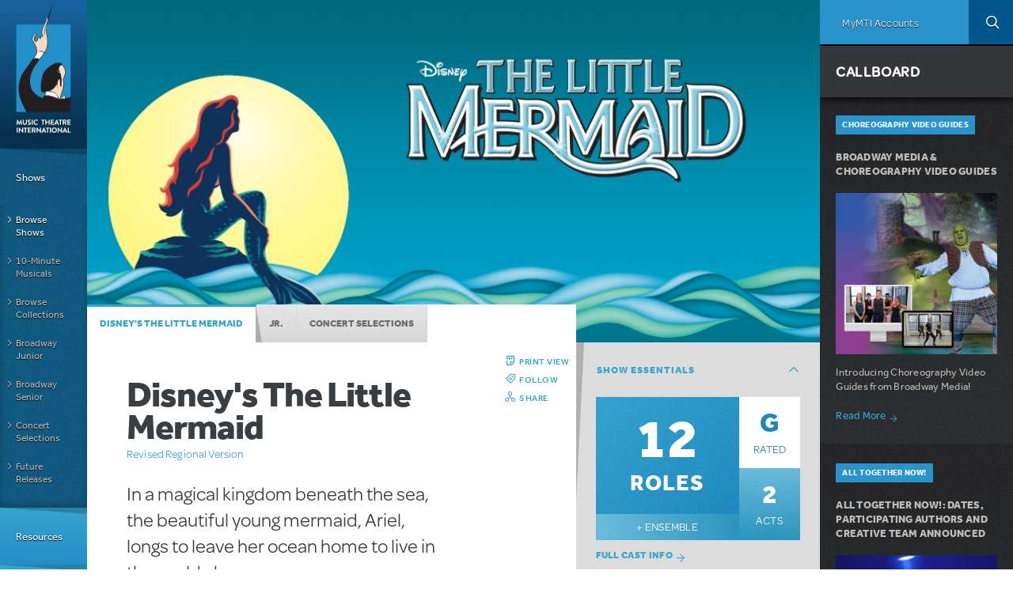

--- FILE ---
content_type: text/html; charset=utf-8
request_url: https://www.mtishows.com/disneys-the-little-mermaid
body_size: 69360
content:
<!DOCTYPE html>
<!--[if lt IE 7 ]> <html class="lt-ie10 lt-ie9 lt-ie8 lt-ie7 ie6" lang="en" xmlns="http://www.w3.org/1999/xhtml" xml:lang="en" dir="ltr"
  xmlns:og="https://ogp.me/ns#"> <![endif]-->
<!--[if IE 7 ]>    <html class="lt-ie10 lt-ie9 lt-ie8 ie7" lang="en" xmlns="http://www.w3.org/1999/xhtml" xml:lang="en" dir="ltr"
  xmlns:og="https://ogp.me/ns#"> <![endif]-->
<!--[if IE 8 ]>    <html class="lt-ie10 lt-ie9 ie8" lang="en" xmlns="http://www.w3.org/1999/xhtml" xml:lang="en" dir="ltr"
  xmlns:og="https://ogp.me/ns#"> <![endif]-->
<!--[if IE 9 ]>    <html class="lt-ie10 ie9" lang="en" xmlns="http://www.w3.org/1999/xhtml" xml:lang="en" dir="ltr"
  xmlns:og="https://ogp.me/ns#"> <![endif]-->
<!--[if (gte IE 9)|!(IE)]><!--> <html lang="en" xmlns="http://www.w3.org/1999/xhtml" xml:lang="en" dir="ltr"
  xmlns:og="https://ogp.me/ns#"> <!--<![endif]-->

<!--html.tpl.php-->
<head profile="http://www.w3.org/1999/xhtml/vocab">
  <meta charset="utf-8" /><script type="text/javascript">(window.NREUM||(NREUM={})).init={privacy:{cookies_enabled:true},ajax:{deny_list:["bam.nr-data.net"]},distributed_tracing:{enabled:true}};(window.NREUM||(NREUM={})).loader_config={agentID:"594456496",accountID:"4262673",trustKey:"66686",xpid:"UAQBU1BUCxAFUlBQBgUOX1c=",licenseKey:"NRJS-99f85b2dd64ff87ba0f",applicationID:"561214993",browserID:"594456496"};;/*! For license information please see nr-loader-spa-1.302.0.min.js.LICENSE.txt */
(()=>{var e,t,r={384:(e,t,r)=>{"use strict";r.d(t,{NT:()=>a,US:()=>d,Zm:()=>s,bQ:()=>u,dV:()=>c,pV:()=>l});var n=r(6154),i=r(1863),o=r(1910);const a={beacon:"bam.nr-data.net",errorBeacon:"bam.nr-data.net"};function s(){return n.gm.NREUM||(n.gm.NREUM={}),void 0===n.gm.newrelic&&(n.gm.newrelic=n.gm.NREUM),n.gm.NREUM}function c(){let e=s();return e.o||(e.o={ST:n.gm.setTimeout,SI:n.gm.setImmediate||n.gm.setInterval,CT:n.gm.clearTimeout,XHR:n.gm.XMLHttpRequest,REQ:n.gm.Request,EV:n.gm.Event,PR:n.gm.Promise,MO:n.gm.MutationObserver,FETCH:n.gm.fetch,WS:n.gm.WebSocket},(0,o.i)(...Object.values(e.o))),e}function u(e,t){let r=s();r.initializedAgents??={},t.initializedAt={ms:(0,i.t)(),date:new Date},r.initializedAgents[e]=t}function d(e,t){s()[e]=t}function l(){return function(){let e=s();const t=e.info||{};e.info={beacon:a.beacon,errorBeacon:a.errorBeacon,...t}}(),function(){let e=s();const t=e.init||{};e.init={...t}}(),c(),function(){let e=s();const t=e.loader_config||{};e.loader_config={...t}}(),s()}},782:(e,t,r)=>{"use strict";r.d(t,{T:()=>n});const n=r(860).K7.pageViewTiming},860:(e,t,r)=>{"use strict";r.d(t,{$J:()=>d,K7:()=>c,P3:()=>u,XX:()=>i,Yy:()=>s,df:()=>o,qY:()=>n,v4:()=>a});const n="events",i="jserrors",o="browser/blobs",a="rum",s="browser/logs",c={ajax:"ajax",genericEvents:"generic_events",jserrors:i,logging:"logging",metrics:"metrics",pageAction:"page_action",pageViewEvent:"page_view_event",pageViewTiming:"page_view_timing",sessionReplay:"session_replay",sessionTrace:"session_trace",softNav:"soft_navigations",spa:"spa"},u={[c.pageViewEvent]:1,[c.pageViewTiming]:2,[c.metrics]:3,[c.jserrors]:4,[c.spa]:5,[c.ajax]:6,[c.sessionTrace]:7,[c.softNav]:8,[c.sessionReplay]:9,[c.logging]:10,[c.genericEvents]:11},d={[c.pageViewEvent]:a,[c.pageViewTiming]:n,[c.ajax]:n,[c.spa]:n,[c.softNav]:n,[c.metrics]:i,[c.jserrors]:i,[c.sessionTrace]:o,[c.sessionReplay]:o,[c.logging]:s,[c.genericEvents]:"ins"}},944:(e,t,r)=>{"use strict";r.d(t,{R:()=>i});var n=r(3241);function i(e,t){"function"==typeof console.debug&&(console.debug("New Relic Warning: https://github.com/newrelic/newrelic-browser-agent/blob/main/docs/warning-codes.md#".concat(e),t),(0,n.W)({agentIdentifier:null,drained:null,type:"data",name:"warn",feature:"warn",data:{code:e,secondary:t}}))}},993:(e,t,r)=>{"use strict";r.d(t,{A$:()=>o,ET:()=>a,TZ:()=>s,p_:()=>i});var n=r(860);const i={ERROR:"ERROR",WARN:"WARN",INFO:"INFO",DEBUG:"DEBUG",TRACE:"TRACE"},o={OFF:0,ERROR:1,WARN:2,INFO:3,DEBUG:4,TRACE:5},a="log",s=n.K7.logging},1687:(e,t,r)=>{"use strict";r.d(t,{Ak:()=>u,Ze:()=>f,x3:()=>d});var n=r(3241),i=r(7836),o=r(3606),a=r(860),s=r(2646);const c={};function u(e,t){const r={staged:!1,priority:a.P3[t]||0};l(e),c[e].get(t)||c[e].set(t,r)}function d(e,t){e&&c[e]&&(c[e].get(t)&&c[e].delete(t),p(e,t,!1),c[e].size&&h(e))}function l(e){if(!e)throw new Error("agentIdentifier required");c[e]||(c[e]=new Map)}function f(e="",t="feature",r=!1){if(l(e),!e||!c[e].get(t)||r)return p(e,t);c[e].get(t).staged=!0,h(e)}function h(e){const t=Array.from(c[e]);t.every(([e,t])=>t.staged)&&(t.sort((e,t)=>e[1].priority-t[1].priority),t.forEach(([t])=>{c[e].delete(t),p(e,t)}))}function p(e,t,r=!0){const a=e?i.ee.get(e):i.ee,c=o.i.handlers;if(!a.aborted&&a.backlog&&c){if((0,n.W)({agentIdentifier:e,type:"lifecycle",name:"drain",feature:t}),r){const e=a.backlog[t],r=c[t];if(r){for(let t=0;e&&t<e.length;++t)g(e[t],r);Object.entries(r).forEach(([e,t])=>{Object.values(t||{}).forEach(t=>{t[0]?.on&&t[0]?.context()instanceof s.y&&t[0].on(e,t[1])})})}}a.isolatedBacklog||delete c[t],a.backlog[t]=null,a.emit("drain-"+t,[])}}function g(e,t){var r=e[1];Object.values(t[r]||{}).forEach(t=>{var r=e[0];if(t[0]===r){var n=t[1],i=e[3],o=e[2];n.apply(i,o)}})}},1741:(e,t,r)=>{"use strict";r.d(t,{W:()=>o});var n=r(944),i=r(4261);class o{#e(e,...t){if(this[e]!==o.prototype[e])return this[e](...t);(0,n.R)(35,e)}addPageAction(e,t){return this.#e(i.hG,e,t)}register(e){return this.#e(i.eY,e)}recordCustomEvent(e,t){return this.#e(i.fF,e,t)}setPageViewName(e,t){return this.#e(i.Fw,e,t)}setCustomAttribute(e,t,r){return this.#e(i.cD,e,t,r)}noticeError(e,t){return this.#e(i.o5,e,t)}setUserId(e){return this.#e(i.Dl,e)}setApplicationVersion(e){return this.#e(i.nb,e)}setErrorHandler(e){return this.#e(i.bt,e)}addRelease(e,t){return this.#e(i.k6,e,t)}log(e,t){return this.#e(i.$9,e,t)}start(){return this.#e(i.d3)}finished(e){return this.#e(i.BL,e)}recordReplay(){return this.#e(i.CH)}pauseReplay(){return this.#e(i.Tb)}addToTrace(e){return this.#e(i.U2,e)}setCurrentRouteName(e){return this.#e(i.PA,e)}interaction(e){return this.#e(i.dT,e)}wrapLogger(e,t,r){return this.#e(i.Wb,e,t,r)}measure(e,t){return this.#e(i.V1,e,t)}}},1863:(e,t,r)=>{"use strict";function n(){return Math.floor(performance.now())}r.d(t,{t:()=>n})},1910:(e,t,r)=>{"use strict";r.d(t,{i:()=>o});var n=r(944);const i=new Map;function o(...e){return e.every(e=>{if(i.has(e))return i.get(e);const t="function"==typeof e&&e.toString().includes("[native code]");return t||(0,n.R)(64,e?.name||e?.toString()),i.set(e,t),t})}},2555:(e,t,r)=>{"use strict";r.d(t,{D:()=>s,f:()=>a});var n=r(384),i=r(8122);const o={beacon:n.NT.beacon,errorBeacon:n.NT.errorBeacon,licenseKey:void 0,applicationID:void 0,sa:void 0,queueTime:void 0,applicationTime:void 0,ttGuid:void 0,user:void 0,account:void 0,product:void 0,extra:void 0,jsAttributes:{},userAttributes:void 0,atts:void 0,transactionName:void 0,tNamePlain:void 0};function a(e){try{return!!e.licenseKey&&!!e.errorBeacon&&!!e.applicationID}catch(e){return!1}}const s=e=>(0,i.a)(e,o)},2614:(e,t,r)=>{"use strict";r.d(t,{BB:()=>a,H3:()=>n,g:()=>u,iL:()=>c,tS:()=>s,uh:()=>i,wk:()=>o});const n="NRBA",i="SESSION",o=144e5,a=18e5,s={STARTED:"session-started",PAUSE:"session-pause",RESET:"session-reset",RESUME:"session-resume",UPDATE:"session-update"},c={SAME_TAB:"same-tab",CROSS_TAB:"cross-tab"},u={OFF:0,FULL:1,ERROR:2}},2646:(e,t,r)=>{"use strict";r.d(t,{y:()=>n});class n{constructor(e){this.contextId=e}}},2843:(e,t,r)=>{"use strict";r.d(t,{u:()=>i});var n=r(3878);function i(e,t=!1,r,i){(0,n.DD)("visibilitychange",function(){if(t)return void("hidden"===document.visibilityState&&e());e(document.visibilityState)},r,i)}},3241:(e,t,r)=>{"use strict";r.d(t,{W:()=>o});var n=r(6154);const i="newrelic";function o(e={}){try{n.gm.dispatchEvent(new CustomEvent(i,{detail:e}))}catch(e){}}},3304:(e,t,r)=>{"use strict";r.d(t,{A:()=>o});var n=r(7836);const i=()=>{const e=new WeakSet;return(t,r)=>{if("object"==typeof r&&null!==r){if(e.has(r))return;e.add(r)}return r}};function o(e){try{return JSON.stringify(e,i())??""}catch(e){try{n.ee.emit("internal-error",[e])}catch(e){}return""}}},3333:(e,t,r)=>{"use strict";r.d(t,{$v:()=>d,TZ:()=>n,Xh:()=>c,Zp:()=>i,kd:()=>u,mq:()=>s,nf:()=>a,qN:()=>o});const n=r(860).K7.genericEvents,i=["auxclick","click","copy","keydown","paste","scrollend"],o=["focus","blur"],a=4,s=1e3,c=2e3,u=["PageAction","UserAction","BrowserPerformance"],d={RESOURCES:"experimental.resources",REGISTER:"register"}},3434:(e,t,r)=>{"use strict";r.d(t,{Jt:()=>o,YM:()=>u});var n=r(7836),i=r(5607);const o="nr@original:".concat(i.W),a=50;var s=Object.prototype.hasOwnProperty,c=!1;function u(e,t){return e||(e=n.ee),r.inPlace=function(e,t,n,i,o){n||(n="");const a="-"===n.charAt(0);for(let s=0;s<t.length;s++){const c=t[s],u=e[c];l(u)||(e[c]=r(u,a?c+n:n,i,c,o))}},r.flag=o,r;function r(t,r,n,c,u){return l(t)?t:(r||(r=""),nrWrapper[o]=t,function(e,t,r){if(Object.defineProperty&&Object.keys)try{return Object.keys(e).forEach(function(r){Object.defineProperty(t,r,{get:function(){return e[r]},set:function(t){return e[r]=t,t}})}),t}catch(e){d([e],r)}for(var n in e)s.call(e,n)&&(t[n]=e[n])}(t,nrWrapper,e),nrWrapper);function nrWrapper(){var o,s,l,f;let h;try{s=this,o=[...arguments],l="function"==typeof n?n(o,s):n||{}}catch(t){d([t,"",[o,s,c],l],e)}i(r+"start",[o,s,c],l,u);const p=performance.now();let g;try{return f=t.apply(s,o),g=performance.now(),f}catch(e){throw g=performance.now(),i(r+"err",[o,s,e],l,u),h=e,h}finally{const e=g-p,t={start:p,end:g,duration:e,isLongTask:e>=a,methodName:c,thrownError:h};t.isLongTask&&i("long-task",[t,s],l,u),i(r+"end",[o,s,f],l,u)}}}function i(r,n,i,o){if(!c||t){var a=c;c=!0;try{e.emit(r,n,i,t,o)}catch(t){d([t,r,n,i],e)}c=a}}}function d(e,t){t||(t=n.ee);try{t.emit("internal-error",e)}catch(e){}}function l(e){return!(e&&"function"==typeof e&&e.apply&&!e[o])}},3606:(e,t,r)=>{"use strict";r.d(t,{i:()=>o});var n=r(9908);o.on=a;var i=o.handlers={};function o(e,t,r,o){a(o||n.d,i,e,t,r)}function a(e,t,r,i,o){o||(o="feature"),e||(e=n.d);var a=t[o]=t[o]||{};(a[r]=a[r]||[]).push([e,i])}},3738:(e,t,r)=>{"use strict";r.d(t,{He:()=>i,Kp:()=>s,Lc:()=>u,Rz:()=>d,TZ:()=>n,bD:()=>o,d3:()=>a,jx:()=>l,sl:()=>f,uP:()=>c});const n=r(860).K7.sessionTrace,i="bstResource",o="resource",a="-start",s="-end",c="fn"+a,u="fn"+s,d="pushState",l=1e3,f=3e4},3785:(e,t,r)=>{"use strict";r.d(t,{R:()=>c,b:()=>u});var n=r(9908),i=r(1863),o=r(860),a=r(8154),s=r(993);function c(e,t,r={},c=s.p_.INFO,u,d=(0,i.t)()){(0,n.p)(a.xV,["API/logging/".concat(c.toLowerCase(),"/called")],void 0,o.K7.metrics,e),(0,n.p)(s.ET,[d,t,r,c,u],void 0,o.K7.logging,e)}function u(e){return"string"==typeof e&&Object.values(s.p_).some(t=>t===e.toUpperCase().trim())}},3878:(e,t,r)=>{"use strict";function n(e,t){return{capture:e,passive:!1,signal:t}}function i(e,t,r=!1,i){window.addEventListener(e,t,n(r,i))}function o(e,t,r=!1,i){document.addEventListener(e,t,n(r,i))}r.d(t,{DD:()=>o,jT:()=>n,sp:()=>i})},3962:(e,t,r)=>{"use strict";r.d(t,{AM:()=>a,O2:()=>l,OV:()=>o,Qu:()=>f,TZ:()=>c,ih:()=>h,pP:()=>s,t1:()=>d,tC:()=>i,wD:()=>u});var n=r(860);const i=["click","keydown","submit"],o="popstate",a="api",s="initialPageLoad",c=n.K7.softNav,u=5e3,d=500,l={INITIAL_PAGE_LOAD:"",ROUTE_CHANGE:1,UNSPECIFIED:2},f={INTERACTION:1,AJAX:2,CUSTOM_END:3,CUSTOM_TRACER:4},h={IP:"in progress",PF:"pending finish",FIN:"finished",CAN:"cancelled"}},4234:(e,t,r)=>{"use strict";r.d(t,{W:()=>o});var n=r(7836),i=r(1687);class o{constructor(e,t){this.agentIdentifier=e,this.ee=n.ee.get(e),this.featureName=t,this.blocked=!1}deregisterDrain(){(0,i.x3)(this.agentIdentifier,this.featureName)}}},4261:(e,t,r)=>{"use strict";r.d(t,{$9:()=>d,BL:()=>c,CH:()=>p,Dl:()=>R,Fw:()=>w,PA:()=>v,Pl:()=>n,Tb:()=>f,U2:()=>a,V1:()=>E,Wb:()=>T,bt:()=>y,cD:()=>b,d3:()=>x,dT:()=>u,eY:()=>g,fF:()=>h,hG:()=>o,hw:()=>i,k6:()=>s,nb:()=>m,o5:()=>l});const n="api-",i=n+"ixn-",o="addPageAction",a="addToTrace",s="addRelease",c="finished",u="interaction",d="log",l="noticeError",f="pauseReplay",h="recordCustomEvent",p="recordReplay",g="register",m="setApplicationVersion",v="setCurrentRouteName",b="setCustomAttribute",y="setErrorHandler",w="setPageViewName",R="setUserId",x="start",T="wrapLogger",E="measure"},4387:(e,t,r)=>{"use strict";function n(e={}){return!(!e.id||!e.name)}function i(e,t){if(2!==t?.harvestEndpointVersion)return{};const r=t.agentRef.runtime.appMetadata.agents[0].entityGuid;return n(e)?{"mfe.id":e.id,"mfe.name":e.name,eventSource:"MicroFrontendBrowserAgent","parent.id":r}:{"entity.guid":r,appId:t.agentRef.info.applicationID}}r.d(t,{U:()=>i,c:()=>n})},5205:(e,t,r)=>{"use strict";r.d(t,{j:()=>_});var n=r(384),i=r(1741);var o=r(2555),a=r(3333);const s=e=>{if(!e||"string"!=typeof e)return!1;try{document.createDocumentFragment().querySelector(e)}catch{return!1}return!0};var c=r(2614),u=r(944),d=r(8122);const l="[data-nr-mask]",f=e=>(0,d.a)(e,(()=>{const e={feature_flags:[],experimental:{allow_registered_children:!1,resources:!1},mask_selector:"*",block_selector:"[data-nr-block]",mask_input_options:{color:!1,date:!1,"datetime-local":!1,email:!1,month:!1,number:!1,range:!1,search:!1,tel:!1,text:!1,time:!1,url:!1,week:!1,textarea:!1,select:!1,password:!0}};return{ajax:{deny_list:void 0,block_internal:!0,enabled:!0,autoStart:!0},api:{get allow_registered_children(){return e.feature_flags.includes(a.$v.REGISTER)||e.experimental.allow_registered_children},set allow_registered_children(t){e.experimental.allow_registered_children=t},duplicate_registered_data:!1},distributed_tracing:{enabled:void 0,exclude_newrelic_header:void 0,cors_use_newrelic_header:void 0,cors_use_tracecontext_headers:void 0,allowed_origins:void 0},get feature_flags(){return e.feature_flags},set feature_flags(t){e.feature_flags=t},generic_events:{enabled:!0,autoStart:!0},harvest:{interval:30},jserrors:{enabled:!0,autoStart:!0},logging:{enabled:!0,autoStart:!0},metrics:{enabled:!0,autoStart:!0},obfuscate:void 0,page_action:{enabled:!0},page_view_event:{enabled:!0,autoStart:!0},page_view_timing:{enabled:!0,autoStart:!0},performance:{capture_marks:!1,capture_measures:!1,capture_detail:!0,resources:{get enabled(){return e.feature_flags.includes(a.$v.RESOURCES)||e.experimental.resources},set enabled(t){e.experimental.resources=t},asset_types:[],first_party_domains:[],ignore_newrelic:!0}},privacy:{cookies_enabled:!0},proxy:{assets:void 0,beacon:void 0},session:{expiresMs:c.wk,inactiveMs:c.BB},session_replay:{autoStart:!0,enabled:!1,preload:!1,sampling_rate:10,error_sampling_rate:100,collect_fonts:!1,inline_images:!1,fix_stylesheets:!0,mask_all_inputs:!0,get mask_text_selector(){return e.mask_selector},set mask_text_selector(t){s(t)?e.mask_selector="".concat(t,",").concat(l):""===t||null===t?e.mask_selector=l:(0,u.R)(5,t)},get block_class(){return"nr-block"},get ignore_class(){return"nr-ignore"},get mask_text_class(){return"nr-mask"},get block_selector(){return e.block_selector},set block_selector(t){s(t)?e.block_selector+=",".concat(t):""!==t&&(0,u.R)(6,t)},get mask_input_options(){return e.mask_input_options},set mask_input_options(t){t&&"object"==typeof t?e.mask_input_options={...t,password:!0}:(0,u.R)(7,t)}},session_trace:{enabled:!0,autoStart:!0},soft_navigations:{enabled:!0,autoStart:!0},spa:{enabled:!0,autoStart:!0},ssl:void 0,user_actions:{enabled:!0,elementAttributes:["id","className","tagName","type"]}}})());var h=r(6154),p=r(9324);let g=0;const m={buildEnv:p.F3,distMethod:p.Xs,version:p.xv,originTime:h.WN},v={appMetadata:{},customTransaction:void 0,denyList:void 0,disabled:!1,harvester:void 0,isolatedBacklog:!1,isRecording:!1,loaderType:void 0,maxBytes:3e4,obfuscator:void 0,onerror:void 0,ptid:void 0,releaseIds:{},session:void 0,timeKeeper:void 0,registeredEntities:[],jsAttributesMetadata:{bytes:0},get harvestCount(){return++g}},b=e=>{const t=(0,d.a)(e,v),r=Object.keys(m).reduce((e,t)=>(e[t]={value:m[t],writable:!1,configurable:!0,enumerable:!0},e),{});return Object.defineProperties(t,r)};var y=r(5701);const w=e=>{const t=e.startsWith("http");e+="/",r.p=t?e:"https://"+e};var R=r(7836),x=r(3241);const T={accountID:void 0,trustKey:void 0,agentID:void 0,licenseKey:void 0,applicationID:void 0,xpid:void 0},E=e=>(0,d.a)(e,T),A=new Set;function _(e,t={},r,a){let{init:s,info:c,loader_config:u,runtime:d={},exposed:l=!0}=t;if(!c){const e=(0,n.pV)();s=e.init,c=e.info,u=e.loader_config}e.init=f(s||{}),e.loader_config=E(u||{}),c.jsAttributes??={},h.bv&&(c.jsAttributes.isWorker=!0),e.info=(0,o.D)(c);const p=e.init,g=[c.beacon,c.errorBeacon];A.has(e.agentIdentifier)||(p.proxy.assets&&(w(p.proxy.assets),g.push(p.proxy.assets)),p.proxy.beacon&&g.push(p.proxy.beacon),e.beacons=[...g],function(e){const t=(0,n.pV)();Object.getOwnPropertyNames(i.W.prototype).forEach(r=>{const n=i.W.prototype[r];if("function"!=typeof n||"constructor"===n)return;let o=t[r];e[r]&&!1!==e.exposed&&"micro-agent"!==e.runtime?.loaderType&&(t[r]=(...t)=>{const n=e[r](...t);return o?o(...t):n})})}(e),(0,n.US)("activatedFeatures",y.B),e.runSoftNavOverSpa&&=!0===p.soft_navigations.enabled&&p.feature_flags.includes("soft_nav")),d.denyList=[...p.ajax.deny_list||[],...p.ajax.block_internal?g:[]],d.ptid=e.agentIdentifier,d.loaderType=r,e.runtime=b(d),A.has(e.agentIdentifier)||(e.ee=R.ee.get(e.agentIdentifier),e.exposed=l,(0,x.W)({agentIdentifier:e.agentIdentifier,drained:!!y.B?.[e.agentIdentifier],type:"lifecycle",name:"initialize",feature:void 0,data:e.config})),A.add(e.agentIdentifier)}},5270:(e,t,r)=>{"use strict";r.d(t,{Aw:()=>a,SR:()=>o,rF:()=>s});var n=r(384),i=r(7767);function o(e){return!!(0,n.dV)().o.MO&&(0,i.V)(e)&&!0===e?.session_trace.enabled}function a(e){return!0===e?.session_replay.preload&&o(e)}function s(e,t){try{if("string"==typeof t?.type){if("password"===t.type.toLowerCase())return"*".repeat(e?.length||0);if(void 0!==t?.dataset?.nrUnmask||t?.classList?.contains("nr-unmask"))return e}}catch(e){}return"string"==typeof e?e.replace(/[\S]/g,"*"):"*".repeat(e?.length||0)}},5289:(e,t,r)=>{"use strict";r.d(t,{GG:()=>o,Qr:()=>s,sB:()=>a});var n=r(3878);function i(){return"undefined"==typeof document||"complete"===document.readyState}function o(e,t){if(i())return e();(0,n.sp)("load",e,t)}function a(e){if(i())return e();(0,n.DD)("DOMContentLoaded",e)}function s(e){if(i())return e();(0,n.sp)("popstate",e)}},5607:(e,t,r)=>{"use strict";r.d(t,{W:()=>n});const n=(0,r(9566).bz)()},5701:(e,t,r)=>{"use strict";r.d(t,{B:()=>o,t:()=>a});var n=r(3241);const i=new Set,o={};function a(e,t){const r=t.agentIdentifier;o[r]??={},e&&"object"==typeof e&&(i.has(r)||(t.ee.emit("rumresp",[e]),o[r]=e,i.add(r),(0,n.W)({agentIdentifier:r,loaded:!0,drained:!0,type:"lifecycle",name:"load",feature:void 0,data:e})))}},6154:(e,t,r)=>{"use strict";r.d(t,{A4:()=>s,OF:()=>d,RI:()=>i,WN:()=>h,bv:()=>o,gm:()=>a,lR:()=>f,m:()=>u,mw:()=>c,sb:()=>l});var n=r(1863);const i="undefined"!=typeof window&&!!window.document,o="undefined"!=typeof WorkerGlobalScope&&("undefined"!=typeof self&&self instanceof WorkerGlobalScope&&self.navigator instanceof WorkerNavigator||"undefined"!=typeof globalThis&&globalThis instanceof WorkerGlobalScope&&globalThis.navigator instanceof WorkerNavigator),a=i?window:"undefined"!=typeof WorkerGlobalScope&&("undefined"!=typeof self&&self instanceof WorkerGlobalScope&&self||"undefined"!=typeof globalThis&&globalThis instanceof WorkerGlobalScope&&globalThis),s="complete"===a?.document?.readyState,c=Boolean("hidden"===a?.document?.visibilityState),u=""+a?.location,d=/iPad|iPhone|iPod/.test(a.navigator?.userAgent),l=d&&"undefined"==typeof SharedWorker,f=(()=>{const e=a.navigator?.userAgent?.match(/Firefox[/\s](\d+\.\d+)/);return Array.isArray(e)&&e.length>=2?+e[1]:0})(),h=Date.now()-(0,n.t)()},6344:(e,t,r)=>{"use strict";r.d(t,{BB:()=>d,G4:()=>o,Qb:()=>l,TZ:()=>i,Ug:()=>a,_s:()=>s,bc:()=>u,yP:()=>c});var n=r(2614);const i=r(860).K7.sessionReplay,o={RECORD:"recordReplay",PAUSE:"pauseReplay",ERROR_DURING_REPLAY:"errorDuringReplay"},a=.12,s={DomContentLoaded:0,Load:1,FullSnapshot:2,IncrementalSnapshot:3,Meta:4,Custom:5},c={[n.g.ERROR]:15e3,[n.g.FULL]:3e5,[n.g.OFF]:0},u={RESET:{message:"Session was reset",sm:"Reset"},IMPORT:{message:"Recorder failed to import",sm:"Import"},TOO_MANY:{message:"429: Too Many Requests",sm:"Too-Many"},TOO_BIG:{message:"Payload was too large",sm:"Too-Big"},CROSS_TAB:{message:"Session Entity was set to OFF on another tab",sm:"Cross-Tab"},ENTITLEMENTS:{message:"Session Replay is not allowed and will not be started",sm:"Entitlement"}},d=5e3,l={API:"api",RESUME:"resume",SWITCH_TO_FULL:"switchToFull",INITIALIZE:"initialize",PRELOAD:"preload"}},6389:(e,t,r)=>{"use strict";function n(e,t=500,r={}){const n=r?.leading||!1;let i;return(...r)=>{n&&void 0===i&&(e.apply(this,r),i=setTimeout(()=>{i=clearTimeout(i)},t)),n||(clearTimeout(i),i=setTimeout(()=>{e.apply(this,r)},t))}}function i(e){let t=!1;return(...r)=>{t||(t=!0,e.apply(this,r))}}r.d(t,{J:()=>i,s:()=>n})},6630:(e,t,r)=>{"use strict";r.d(t,{T:()=>n});const n=r(860).K7.pageViewEvent},6774:(e,t,r)=>{"use strict";r.d(t,{T:()=>n});const n=r(860).K7.jserrors},7295:(e,t,r)=>{"use strict";r.d(t,{Xv:()=>a,gX:()=>i,iW:()=>o});var n=[];function i(e){if(!e||o(e))return!1;if(0===n.length)return!0;for(var t=0;t<n.length;t++){var r=n[t];if("*"===r.hostname)return!1;if(s(r.hostname,e.hostname)&&c(r.pathname,e.pathname))return!1}return!0}function o(e){return void 0===e.hostname}function a(e){if(n=[],e&&e.length)for(var t=0;t<e.length;t++){let r=e[t];if(!r)continue;0===r.indexOf("http://")?r=r.substring(7):0===r.indexOf("https://")&&(r=r.substring(8));const i=r.indexOf("/");let o,a;i>0?(o=r.substring(0,i),a=r.substring(i)):(o=r,a="");let[s]=o.split(":");n.push({hostname:s,pathname:a})}}function s(e,t){return!(e.length>t.length)&&t.indexOf(e)===t.length-e.length}function c(e,t){return 0===e.indexOf("/")&&(e=e.substring(1)),0===t.indexOf("/")&&(t=t.substring(1)),""===e||e===t}},7378:(e,t,r)=>{"use strict";r.d(t,{$p:()=>x,BR:()=>b,Kp:()=>R,L3:()=>y,Lc:()=>c,NC:()=>o,SG:()=>d,TZ:()=>i,U6:()=>p,UT:()=>m,d3:()=>w,dT:()=>f,e5:()=>E,gx:()=>v,l9:()=>l,oW:()=>h,op:()=>g,rw:()=>u,tH:()=>A,uP:()=>s,wW:()=>T,xq:()=>a});var n=r(384);const i=r(860).K7.spa,o=["click","submit","keypress","keydown","keyup","change"],a=999,s="fn-start",c="fn-end",u="cb-start",d="api-ixn-",l="remaining",f="interaction",h="spaNode",p="jsonpNode",g="fetch-start",m="fetch-done",v="fetch-body-",b="jsonp-end",y=(0,n.dV)().o.ST,w="-start",R="-end",x="-body",T="cb"+R,E="jsTime",A="fetch"},7485:(e,t,r)=>{"use strict";r.d(t,{D:()=>i});var n=r(6154);function i(e){if(0===(e||"").indexOf("data:"))return{protocol:"data"};try{const t=new URL(e,location.href),r={port:t.port,hostname:t.hostname,pathname:t.pathname,search:t.search,protocol:t.protocol.slice(0,t.protocol.indexOf(":")),sameOrigin:t.protocol===n.gm?.location?.protocol&&t.host===n.gm?.location?.host};return r.port&&""!==r.port||("http:"===t.protocol&&(r.port="80"),"https:"===t.protocol&&(r.port="443")),r.pathname&&""!==r.pathname?r.pathname.startsWith("/")||(r.pathname="/".concat(r.pathname)):r.pathname="/",r}catch(e){return{}}}},7699:(e,t,r)=>{"use strict";r.d(t,{It:()=>o,KC:()=>s,No:()=>i,qh:()=>a});var n=r(860);const i=16e3,o=1e6,a="SESSION_ERROR",s={[n.K7.logging]:!0,[n.K7.genericEvents]:!1,[n.K7.jserrors]:!1,[n.K7.ajax]:!1}},7767:(e,t,r)=>{"use strict";r.d(t,{V:()=>i});var n=r(6154);const i=e=>n.RI&&!0===e?.privacy.cookies_enabled},7836:(e,t,r)=>{"use strict";r.d(t,{P:()=>s,ee:()=>c});var n=r(384),i=r(8990),o=r(2646),a=r(5607);const s="nr@context:".concat(a.W),c=function e(t,r){var n={},a={},d={},l=!1;try{l=16===r.length&&u.initializedAgents?.[r]?.runtime.isolatedBacklog}catch(e){}var f={on:p,addEventListener:p,removeEventListener:function(e,t){var r=n[e];if(!r)return;for(var i=0;i<r.length;i++)r[i]===t&&r.splice(i,1)},emit:function(e,r,n,i,o){!1!==o&&(o=!0);if(c.aborted&&!i)return;t&&o&&t.emit(e,r,n);var s=h(n);g(e).forEach(e=>{e.apply(s,r)});var u=v()[a[e]];u&&u.push([f,e,r,s]);return s},get:m,listeners:g,context:h,buffer:function(e,t){const r=v();if(t=t||"feature",f.aborted)return;Object.entries(e||{}).forEach(([e,n])=>{a[n]=t,t in r||(r[t]=[])})},abort:function(){f._aborted=!0,Object.keys(f.backlog).forEach(e=>{delete f.backlog[e]})},isBuffering:function(e){return!!v()[a[e]]},debugId:r,backlog:l?{}:t&&"object"==typeof t.backlog?t.backlog:{},isolatedBacklog:l};return Object.defineProperty(f,"aborted",{get:()=>{let e=f._aborted||!1;return e||(t&&(e=t.aborted),e)}}),f;function h(e){return e&&e instanceof o.y?e:e?(0,i.I)(e,s,()=>new o.y(s)):new o.y(s)}function p(e,t){n[e]=g(e).concat(t)}function g(e){return n[e]||[]}function m(t){return d[t]=d[t]||e(f,t)}function v(){return f.backlog}}(void 0,"globalEE"),u=(0,n.Zm)();u.ee||(u.ee=c)},8122:(e,t,r)=>{"use strict";r.d(t,{a:()=>i});var n=r(944);function i(e,t){try{if(!e||"object"!=typeof e)return(0,n.R)(3);if(!t||"object"!=typeof t)return(0,n.R)(4);const r=Object.create(Object.getPrototypeOf(t),Object.getOwnPropertyDescriptors(t)),o=0===Object.keys(r).length?e:r;for(let a in o)if(void 0!==e[a])try{if(null===e[a]){r[a]=null;continue}Array.isArray(e[a])&&Array.isArray(t[a])?r[a]=Array.from(new Set([...e[a],...t[a]])):"object"==typeof e[a]&&"object"==typeof t[a]?r[a]=i(e[a],t[a]):r[a]=e[a]}catch(e){r[a]||(0,n.R)(1,e)}return r}catch(e){(0,n.R)(2,e)}}},8139:(e,t,r)=>{"use strict";r.d(t,{u:()=>f});var n=r(7836),i=r(3434),o=r(8990),a=r(6154);const s={},c=a.gm.XMLHttpRequest,u="addEventListener",d="removeEventListener",l="nr@wrapped:".concat(n.P);function f(e){var t=function(e){return(e||n.ee).get("events")}(e);if(s[t.debugId]++)return t;s[t.debugId]=1;var r=(0,i.YM)(t,!0);function f(e){r.inPlace(e,[u,d],"-",p)}function p(e,t){return e[1]}return"getPrototypeOf"in Object&&(a.RI&&h(document,f),c&&h(c.prototype,f),h(a.gm,f)),t.on(u+"-start",function(e,t){var n=e[1];if(null!==n&&("function"==typeof n||"object"==typeof n)&&"newrelic"!==e[0]){var i=(0,o.I)(n,l,function(){var e={object:function(){if("function"!=typeof n.handleEvent)return;return n.handleEvent.apply(n,arguments)},function:n}[typeof n];return e?r(e,"fn-",null,e.name||"anonymous"):n});this.wrapped=e[1]=i}}),t.on(d+"-start",function(e){e[1]=this.wrapped||e[1]}),t}function h(e,t,...r){let n=e;for(;"object"==typeof n&&!Object.prototype.hasOwnProperty.call(n,u);)n=Object.getPrototypeOf(n);n&&t(n,...r)}},8154:(e,t,r)=>{"use strict";r.d(t,{z_:()=>o,XG:()=>s,TZ:()=>n,rs:()=>i,xV:()=>a});r(6154),r(9566),r(384);const n=r(860).K7.metrics,i="sm",o="cm",a="storeSupportabilityMetrics",s="storeEventMetrics"},8374:(e,t,r)=>{r.nc=(()=>{try{return document?.currentScript?.nonce}catch(e){}return""})()},8990:(e,t,r)=>{"use strict";r.d(t,{I:()=>i});var n=Object.prototype.hasOwnProperty;function i(e,t,r){if(n.call(e,t))return e[t];var i=r();if(Object.defineProperty&&Object.keys)try{return Object.defineProperty(e,t,{value:i,writable:!0,enumerable:!1}),i}catch(e){}return e[t]=i,i}},9300:(e,t,r)=>{"use strict";r.d(t,{T:()=>n});const n=r(860).K7.ajax},9324:(e,t,r)=>{"use strict";r.d(t,{AJ:()=>a,F3:()=>i,Xs:()=>o,Yq:()=>s,xv:()=>n});const n="1.302.0",i="PROD",o="CDN",a="@newrelic/rrweb",s="1.0.1"},9566:(e,t,r)=>{"use strict";r.d(t,{LA:()=>s,ZF:()=>c,bz:()=>a,el:()=>u});var n=r(6154);const i="xxxxxxxx-xxxx-4xxx-yxxx-xxxxxxxxxxxx";function o(e,t){return e?15&e[t]:16*Math.random()|0}function a(){const e=n.gm?.crypto||n.gm?.msCrypto;let t,r=0;return e&&e.getRandomValues&&(t=e.getRandomValues(new Uint8Array(30))),i.split("").map(e=>"x"===e?o(t,r++).toString(16):"y"===e?(3&o()|8).toString(16):e).join("")}function s(e){const t=n.gm?.crypto||n.gm?.msCrypto;let r,i=0;t&&t.getRandomValues&&(r=t.getRandomValues(new Uint8Array(e)));const a=[];for(var s=0;s<e;s++)a.push(o(r,i++).toString(16));return a.join("")}function c(){return s(16)}function u(){return s(32)}},9908:(e,t,r)=>{"use strict";r.d(t,{d:()=>n,p:()=>i});var n=r(7836).ee.get("handle");function i(e,t,r,i,o){o?(o.buffer([e],i),o.emit(e,t,r)):(n.buffer([e],i),n.emit(e,t,r))}}},n={};function i(e){var t=n[e];if(void 0!==t)return t.exports;var o=n[e]={exports:{}};return r[e](o,o.exports,i),o.exports}i.m=r,i.d=(e,t)=>{for(var r in t)i.o(t,r)&&!i.o(e,r)&&Object.defineProperty(e,r,{enumerable:!0,get:t[r]})},i.f={},i.e=e=>Promise.all(Object.keys(i.f).reduce((t,r)=>(i.f[r](e,t),t),[])),i.u=e=>({212:"nr-spa-compressor",249:"nr-spa-recorder",478:"nr-spa"}[e]+"-1.302.0.min.js"),i.o=(e,t)=>Object.prototype.hasOwnProperty.call(e,t),e={},t="NRBA-1.302.0.PROD:",i.l=(r,n,o,a)=>{if(e[r])e[r].push(n);else{var s,c;if(void 0!==o)for(var u=document.getElementsByTagName("script"),d=0;d<u.length;d++){var l=u[d];if(l.getAttribute("src")==r||l.getAttribute("data-webpack")==t+o){s=l;break}}if(!s){c=!0;var f={478:"sha512-et4eqFkcD6+Z71h33KYPiiAOMr5fyZ1HImNOrGswghuDrKIj7niWOwg3RWg+8TpTcZ0yzzll8oYNDiAX1WXraw==",249:"sha512-m/7InETzWcM0kCLJfqT/2vmV1Zs98JekxGeUcmQe9kauyn31VeP+2xJH+qt156WKCOLL7p503ATnehElqw1gnQ==",212:"sha512-Ed30EgOV4akpDvOaqpf/6nP9OreWlwun3X9xxl+erWeEjX64VUNxzVFPixvdU+WbzLtJS9S8j8phFbfXxEyvJg=="};(s=document.createElement("script")).charset="utf-8",i.nc&&s.setAttribute("nonce",i.nc),s.setAttribute("data-webpack",t+o),s.src=r,0!==s.src.indexOf(window.location.origin+"/")&&(s.crossOrigin="anonymous"),f[a]&&(s.integrity=f[a])}e[r]=[n];var h=(t,n)=>{s.onerror=s.onload=null,clearTimeout(p);var i=e[r];if(delete e[r],s.parentNode&&s.parentNode.removeChild(s),i&&i.forEach(e=>e(n)),t)return t(n)},p=setTimeout(h.bind(null,void 0,{type:"timeout",target:s}),12e4);s.onerror=h.bind(null,s.onerror),s.onload=h.bind(null,s.onload),c&&document.head.appendChild(s)}},i.r=e=>{"undefined"!=typeof Symbol&&Symbol.toStringTag&&Object.defineProperty(e,Symbol.toStringTag,{value:"Module"}),Object.defineProperty(e,"__esModule",{value:!0})},i.p="https://js-agent.newrelic.com/",(()=>{var e={38:0,788:0};i.f.j=(t,r)=>{var n=i.o(e,t)?e[t]:void 0;if(0!==n)if(n)r.push(n[2]);else{var o=new Promise((r,i)=>n=e[t]=[r,i]);r.push(n[2]=o);var a=i.p+i.u(t),s=new Error;i.l(a,r=>{if(i.o(e,t)&&(0!==(n=e[t])&&(e[t]=void 0),n)){var o=r&&("load"===r.type?"missing":r.type),a=r&&r.target&&r.target.src;s.message="Loading chunk "+t+" failed.\n("+o+": "+a+")",s.name="ChunkLoadError",s.type=o,s.request=a,n[1](s)}},"chunk-"+t,t)}};var t=(t,r)=>{var n,o,[a,s,c]=r,u=0;if(a.some(t=>0!==e[t])){for(n in s)i.o(s,n)&&(i.m[n]=s[n]);if(c)c(i)}for(t&&t(r);u<a.length;u++)o=a[u],i.o(e,o)&&e[o]&&e[o][0](),e[o]=0},r=self["webpackChunk:NRBA-1.302.0.PROD"]=self["webpackChunk:NRBA-1.302.0.PROD"]||[];r.forEach(t.bind(null,0)),r.push=t.bind(null,r.push.bind(r))})(),(()=>{"use strict";i(8374);var e=i(9566),t=i(1741);class r extends t.W{agentIdentifier=(0,e.LA)(16)}var n=i(860);const o=Object.values(n.K7);var a=i(5205);var s=i(9908),c=i(1863),u=i(4261),d=i(3241),l=i(944),f=i(5701),h=i(8154);function p(e,t,i,o){const a=o||i;!a||a[e]&&a[e]!==r.prototype[e]||(a[e]=function(){(0,s.p)(h.xV,["API/"+e+"/called"],void 0,n.K7.metrics,i.ee),(0,d.W)({agentIdentifier:i.agentIdentifier,drained:!!f.B?.[i.agentIdentifier],type:"data",name:"api",feature:u.Pl+e,data:{}});try{return t.apply(this,arguments)}catch(e){(0,l.R)(23,e)}})}function g(e,t,r,n,i){const o=e.info;null===r?delete o.jsAttributes[t]:o.jsAttributes[t]=r,(i||null===r)&&(0,s.p)(u.Pl+n,[(0,c.t)(),t,r],void 0,"session",e.ee)}var m=i(1687),v=i(4234),b=i(5289),y=i(6154),w=i(5270),R=i(7767),x=i(6389),T=i(7699);class E extends v.W{constructor(e,t){super(e.agentIdentifier,t),this.agentRef=e,this.abortHandler=void 0,this.featAggregate=void 0,this.onAggregateImported=void 0,this.deferred=Promise.resolve(),!1===e.init[this.featureName].autoStart?this.deferred=new Promise((t,r)=>{this.ee.on("manual-start-all",(0,x.J)(()=>{(0,m.Ak)(e.agentIdentifier,this.featureName),t()}))}):(0,m.Ak)(e.agentIdentifier,t)}importAggregator(e,t,r={}){if(this.featAggregate)return;let n;this.onAggregateImported=new Promise(e=>{n=e});const o=async()=>{let o;await this.deferred;try{if((0,R.V)(e.init)){const{setupAgentSession:t}=await i.e(478).then(i.bind(i,8766));o=t(e)}}catch(e){(0,l.R)(20,e),this.ee.emit("internal-error",[e]),(0,s.p)(T.qh,[e],void 0,this.featureName,this.ee)}try{if(!this.#t(this.featureName,o,e.init))return(0,m.Ze)(this.agentIdentifier,this.featureName),void n(!1);const{Aggregate:i}=await t();this.featAggregate=new i(e,r),e.runtime.harvester.initializedAggregates.push(this.featAggregate),n(!0)}catch(e){(0,l.R)(34,e),this.abortHandler?.(),(0,m.Ze)(this.agentIdentifier,this.featureName,!0),n(!1),this.ee&&this.ee.abort()}};y.RI?(0,b.GG)(()=>o(),!0):o()}#t(e,t,r){if(this.blocked)return!1;switch(e){case n.K7.sessionReplay:return(0,w.SR)(r)&&!!t;case n.K7.sessionTrace:return!!t;default:return!0}}}var A=i(6630),_=i(2614);class S extends E{static featureName=A.T;constructor(e){var t;super(e,A.T),this.setupInspectionEvents(e.agentIdentifier),t=e,p(u.Fw,function(e,r){"string"==typeof e&&("/"!==e.charAt(0)&&(e="/"+e),t.runtime.customTransaction=(r||"http://custom.transaction")+e,(0,s.p)(u.Pl+u.Fw,[(0,c.t)()],void 0,void 0,t.ee))},t),this.ee.on("api-send-rum",(e,t)=>(0,s.p)("send-rum",[e,t],void 0,this.featureName,this.ee)),this.importAggregator(e,()=>i.e(478).then(i.bind(i,1983)))}setupInspectionEvents(e){const t=(t,r)=>{t&&(0,d.W)({agentIdentifier:e,timeStamp:t.timeStamp,loaded:"complete"===t.target.readyState,type:"window",name:r,data:t.target.location+""})};(0,b.sB)(e=>{t(e,"DOMContentLoaded")}),(0,b.GG)(e=>{t(e,"load")}),(0,b.Qr)(e=>{t(e,"navigate")}),this.ee.on(_.tS.UPDATE,(t,r)=>{(0,d.W)({agentIdentifier:e,type:"lifecycle",name:"session",data:r})})}}var O=i(384);var N=i(2843),I=i(3878),P=i(782);class j extends E{static featureName=P.T;constructor(e){super(e,P.T),y.RI&&((0,N.u)(()=>(0,s.p)("docHidden",[(0,c.t)()],void 0,P.T,this.ee),!0),(0,I.sp)("pagehide",()=>(0,s.p)("winPagehide",[(0,c.t)()],void 0,P.T,this.ee)),this.importAggregator(e,()=>i.e(478).then(i.bind(i,9917))))}}class k extends E{static featureName=h.TZ;constructor(e){super(e,h.TZ),y.RI&&document.addEventListener("securitypolicyviolation",e=>{(0,s.p)(h.xV,["Generic/CSPViolation/Detected"],void 0,this.featureName,this.ee)}),this.importAggregator(e,()=>i.e(478).then(i.bind(i,6555)))}}var C=i(6774),L=i(3304);class H{constructor(e,t,r,n,i){this.name="UncaughtError",this.message="string"==typeof e?e:(0,L.A)(e),this.sourceURL=t,this.line=r,this.column=n,this.__newrelic=i}}function M(e){return U(e)?e:new H(void 0!==e?.message?e.message:e,e?.filename||e?.sourceURL,e?.lineno||e?.line,e?.colno||e?.col,e?.__newrelic,e?.cause)}function K(e){const t="Unhandled Promise Rejection: ";if(!e?.reason)return;if(U(e.reason)){try{e.reason.message.startsWith(t)||(e.reason.message=t+e.reason.message)}catch(e){}return M(e.reason)}const r=M(e.reason);return(r.message||"").startsWith(t)||(r.message=t+r.message),r}function D(e){if(e.error instanceof SyntaxError&&!/:\d+$/.test(e.error.stack?.trim())){const t=new H(e.message,e.filename,e.lineno,e.colno,e.error.__newrelic,e.cause);return t.name=SyntaxError.name,t}return U(e.error)?e.error:M(e)}function U(e){return e instanceof Error&&!!e.stack}function F(e,t,r,i,o=(0,c.t)()){"string"==typeof e&&(e=new Error(e)),(0,s.p)("err",[e,o,!1,t,r.runtime.isRecording,void 0,i],void 0,n.K7.jserrors,r.ee),(0,s.p)("uaErr",[],void 0,n.K7.genericEvents,r.ee)}var W=i(4387),B=i(993),V=i(3785);function G(e,{customAttributes:t={},level:r=B.p_.INFO}={},n,i,o=(0,c.t)()){(0,V.R)(n.ee,e,t,r,i,o)}function z(e,t,r,i,o=(0,c.t)()){(0,s.p)(u.Pl+u.hG,[o,e,t,i],void 0,n.K7.genericEvents,r.ee)}function Z(e){p(u.eY,function(t){return function(e,t){const r={};(0,l.R)(54,"newrelic.register"),t||={},t.licenseKey||=e.info.licenseKey,t.blocked=!1;let i=()=>{};const o=e.runtime.registeredEntities,a=o.find(({metadata:{target:{id:e,name:r}}})=>e===t.id);if(a)return a.metadata.target.name!==t.name&&(a.metadata.target.name=t.name),a;const u=e=>{t.blocked=!0,i=e};e.init.api.allow_registered_children||u((0,x.J)(()=>(0,l.R)(55)));(0,W.c)(t)||u((0,x.J)(()=>(0,l.R)(48,t)));const d={addPageAction:(n,i={})=>g(z,[n,{...r,...i},e],t),log:(n,i={})=>g(G,[n,{...i,customAttributes:{...r,...i.customAttributes||{}}},e],t),noticeError:(n,i={})=>g(F,[n,{...r,...i},e],t),setApplicationVersion:e=>p("application.version",e),setCustomAttribute:(e,t)=>p(e,t),setUserId:e=>p("enduser.id",e),metadata:{customAttributes:r,target:t}},f=()=>(t.blocked&&i(),t.blocked);f()||o.push(d);const p=(e,t)=>{f()||(r[e]=t)},g=(t,r,i)=>{if(f())return;const o=(0,c.t)();(0,s.p)(h.xV,["API/register/".concat(t.name,"/called")],void 0,n.K7.metrics,e.ee);try{const n=e.init.api.duplicate_registered_data;return(!0===n||Array.isArray(n))&&t(...r,void 0,o),t(...r,i,o)}catch(e){(0,l.R)(50,e)}};return d}(e,t)},e)}class q extends E{static featureName=C.T;constructor(e){var t;super(e,C.T),t=e,p(u.o5,(e,r)=>F(e,r,t),t),function(e){p(u.bt,function(t){e.runtime.onerror=t},e)}(e),function(e){let t=0;p(u.k6,function(e,r){++t>10||(this.runtime.releaseIds[e.slice(-200)]=(""+r).slice(-200))},e)}(e),Z(e);try{this.removeOnAbort=new AbortController}catch(e){}this.ee.on("internal-error",(t,r)=>{this.abortHandler&&(0,s.p)("ierr",[M(t),(0,c.t)(),!0,{},e.runtime.isRecording,r],void 0,this.featureName,this.ee)}),y.gm.addEventListener("unhandledrejection",t=>{this.abortHandler&&(0,s.p)("err",[K(t),(0,c.t)(),!1,{unhandledPromiseRejection:1},e.runtime.isRecording],void 0,this.featureName,this.ee)},(0,I.jT)(!1,this.removeOnAbort?.signal)),y.gm.addEventListener("error",t=>{this.abortHandler&&(0,s.p)("err",[D(t),(0,c.t)(),!1,{},e.runtime.isRecording],void 0,this.featureName,this.ee)},(0,I.jT)(!1,this.removeOnAbort?.signal)),this.abortHandler=this.#r,this.importAggregator(e,()=>i.e(478).then(i.bind(i,2176)))}#r(){this.removeOnAbort?.abort(),this.abortHandler=void 0}}var X=i(8990);let Y=1;function J(e){const t=typeof e;return!e||"object"!==t&&"function"!==t?-1:e===y.gm?0:(0,X.I)(e,"nr@id",function(){return Y++})}function Q(e){if("string"==typeof e&&e.length)return e.length;if("object"==typeof e){if("undefined"!=typeof ArrayBuffer&&e instanceof ArrayBuffer&&e.byteLength)return e.byteLength;if("undefined"!=typeof Blob&&e instanceof Blob&&e.size)return e.size;if(!("undefined"!=typeof FormData&&e instanceof FormData))try{return(0,L.A)(e).length}catch(e){return}}}var ee=i(8139),te=i(7836),re=i(3434);const ne={},ie=["open","send"];function oe(e){var t=e||te.ee;const r=function(e){return(e||te.ee).get("xhr")}(t);if(void 0===y.gm.XMLHttpRequest)return r;if(ne[r.debugId]++)return r;ne[r.debugId]=1,(0,ee.u)(t);var n=(0,re.YM)(r),i=y.gm.XMLHttpRequest,o=y.gm.MutationObserver,a=y.gm.Promise,s=y.gm.setInterval,c="readystatechange",u=["onload","onerror","onabort","onloadstart","onloadend","onprogress","ontimeout"],d=[],f=y.gm.XMLHttpRequest=function(e){const t=new i(e),o=r.context(t);try{r.emit("new-xhr",[t],o),t.addEventListener(c,(a=o,function(){var e=this;e.readyState>3&&!a.resolved&&(a.resolved=!0,r.emit("xhr-resolved",[],e)),n.inPlace(e,u,"fn-",b)}),(0,I.jT)(!1))}catch(e){(0,l.R)(15,e);try{r.emit("internal-error",[e])}catch(e){}}var a;return t};function h(e,t){n.inPlace(t,["onreadystatechange"],"fn-",b)}if(function(e,t){for(var r in e)t[r]=e[r]}(i,f),f.prototype=i.prototype,n.inPlace(f.prototype,ie,"-xhr-",b),r.on("send-xhr-start",function(e,t){h(e,t),function(e){d.push(e),o&&(p?p.then(v):s?s(v):(g=-g,m.data=g))}(t)}),r.on("open-xhr-start",h),o){var p=a&&a.resolve();if(!s&&!a){var g=1,m=document.createTextNode(g);new o(v).observe(m,{characterData:!0})}}else t.on("fn-end",function(e){e[0]&&e[0].type===c||v()});function v(){for(var e=0;e<d.length;e++)h(0,d[e]);d.length&&(d=[])}function b(e,t){return t}return r}var ae="fetch-",se=ae+"body-",ce=["arrayBuffer","blob","json","text","formData"],ue=y.gm.Request,de=y.gm.Response,le="prototype";const fe={};function he(e){const t=function(e){return(e||te.ee).get("fetch")}(e);if(!(ue&&de&&y.gm.fetch))return t;if(fe[t.debugId]++)return t;function r(e,r,n){var i=e[r];"function"==typeof i&&(e[r]=function(){var e,r=[...arguments],o={};t.emit(n+"before-start",[r],o),o[te.P]&&o[te.P].dt&&(e=o[te.P].dt);var a=i.apply(this,r);return t.emit(n+"start",[r,e],a),a.then(function(e){return t.emit(n+"end",[null,e],a),e},function(e){throw t.emit(n+"end",[e],a),e})})}return fe[t.debugId]=1,ce.forEach(e=>{r(ue[le],e,se),r(de[le],e,se)}),r(y.gm,"fetch",ae),t.on(ae+"end",function(e,r){var n=this;if(r){var i=r.headers.get("content-length");null!==i&&(n.rxSize=i),t.emit(ae+"done",[null,r],n)}else t.emit(ae+"done",[e],n)}),t}var pe=i(7485);class ge{constructor(e){this.agentRef=e}generateTracePayload(t){const r=this.agentRef.loader_config;if(!this.shouldGenerateTrace(t)||!r)return null;var n=(r.accountID||"").toString()||null,i=(r.agentID||"").toString()||null,o=(r.trustKey||"").toString()||null;if(!n||!i)return null;var a=(0,e.ZF)(),s=(0,e.el)(),c=Date.now(),u={spanId:a,traceId:s,timestamp:c};return(t.sameOrigin||this.isAllowedOrigin(t)&&this.useTraceContextHeadersForCors())&&(u.traceContextParentHeader=this.generateTraceContextParentHeader(a,s),u.traceContextStateHeader=this.generateTraceContextStateHeader(a,c,n,i,o)),(t.sameOrigin&&!this.excludeNewrelicHeader()||!t.sameOrigin&&this.isAllowedOrigin(t)&&this.useNewrelicHeaderForCors())&&(u.newrelicHeader=this.generateTraceHeader(a,s,c,n,i,o)),u}generateTraceContextParentHeader(e,t){return"00-"+t+"-"+e+"-01"}generateTraceContextStateHeader(e,t,r,n,i){return i+"@nr=0-1-"+r+"-"+n+"-"+e+"----"+t}generateTraceHeader(e,t,r,n,i,o){if(!("function"==typeof y.gm?.btoa))return null;var a={v:[0,1],d:{ty:"Browser",ac:n,ap:i,id:e,tr:t,ti:r}};return o&&n!==o&&(a.d.tk=o),btoa((0,L.A)(a))}shouldGenerateTrace(e){return this.agentRef.init?.distributed_tracing?.enabled&&this.isAllowedOrigin(e)}isAllowedOrigin(e){var t=!1;const r=this.agentRef.init?.distributed_tracing;if(e.sameOrigin)t=!0;else if(r?.allowed_origins instanceof Array)for(var n=0;n<r.allowed_origins.length;n++){var i=(0,pe.D)(r.allowed_origins[n]);if(e.hostname===i.hostname&&e.protocol===i.protocol&&e.port===i.port){t=!0;break}}return t}excludeNewrelicHeader(){var e=this.agentRef.init?.distributed_tracing;return!!e&&!!e.exclude_newrelic_header}useNewrelicHeaderForCors(){var e=this.agentRef.init?.distributed_tracing;return!!e&&!1!==e.cors_use_newrelic_header}useTraceContextHeadersForCors(){var e=this.agentRef.init?.distributed_tracing;return!!e&&!!e.cors_use_tracecontext_headers}}var me=i(9300),ve=i(7295);function be(e){return"string"==typeof e?e:e instanceof(0,O.dV)().o.REQ?e.url:y.gm?.URL&&e instanceof URL?e.href:void 0}var ye=["load","error","abort","timeout"],we=ye.length,Re=(0,O.dV)().o.REQ,xe=(0,O.dV)().o.XHR;const Te="X-NewRelic-App-Data";class Ee extends E{static featureName=me.T;constructor(e){super(e,me.T),this.dt=new ge(e),this.handler=(e,t,r,n)=>(0,s.p)(e,t,r,n,this.ee);try{const e={xmlhttprequest:"xhr",fetch:"fetch",beacon:"beacon"};y.gm?.performance?.getEntriesByType("resource").forEach(t=>{if(t.initiatorType in e&&0!==t.responseStatus){const r={status:t.responseStatus},i={rxSize:t.transferSize,duration:Math.floor(t.duration),cbTime:0};Ae(r,t.name),this.handler("xhr",[r,i,t.startTime,t.responseEnd,e[t.initiatorType]],void 0,n.K7.ajax)}})}catch(e){}he(this.ee),oe(this.ee),function(e,t,r,i){function o(e){var t=this;t.totalCbs=0,t.called=0,t.cbTime=0,t.end=E,t.ended=!1,t.xhrGuids={},t.lastSize=null,t.loadCaptureCalled=!1,t.params=this.params||{},t.metrics=this.metrics||{},t.latestLongtaskEnd=0,e.addEventListener("load",function(r){A(t,e)},(0,I.jT)(!1)),y.lR||e.addEventListener("progress",function(e){t.lastSize=e.loaded},(0,I.jT)(!1))}function a(e){this.params={method:e[0]},Ae(this,e[1]),this.metrics={}}function u(t,r){e.loader_config.xpid&&this.sameOrigin&&r.setRequestHeader("X-NewRelic-ID",e.loader_config.xpid);var n=i.generateTracePayload(this.parsedOrigin);if(n){var o=!1;n.newrelicHeader&&(r.setRequestHeader("newrelic",n.newrelicHeader),o=!0),n.traceContextParentHeader&&(r.setRequestHeader("traceparent",n.traceContextParentHeader),n.traceContextStateHeader&&r.setRequestHeader("tracestate",n.traceContextStateHeader),o=!0),o&&(this.dt=n)}}function d(e,r){var n=this.metrics,i=e[0],o=this;if(n&&i){var a=Q(i);a&&(n.txSize=a)}this.startTime=(0,c.t)(),this.body=i,this.listener=function(e){try{"abort"!==e.type||o.loadCaptureCalled||(o.params.aborted=!0),("load"!==e.type||o.called===o.totalCbs&&(o.onloadCalled||"function"!=typeof r.onload)&&"function"==typeof o.end)&&o.end(r)}catch(e){try{t.emit("internal-error",[e])}catch(e){}}};for(var s=0;s<we;s++)r.addEventListener(ye[s],this.listener,(0,I.jT)(!1))}function l(e,t,r){this.cbTime+=e,t?this.onloadCalled=!0:this.called+=1,this.called!==this.totalCbs||!this.onloadCalled&&"function"==typeof r.onload||"function"!=typeof this.end||this.end(r)}function f(e,t){var r=""+J(e)+!!t;this.xhrGuids&&!this.xhrGuids[r]&&(this.xhrGuids[r]=!0,this.totalCbs+=1)}function p(e,t){var r=""+J(e)+!!t;this.xhrGuids&&this.xhrGuids[r]&&(delete this.xhrGuids[r],this.totalCbs-=1)}function g(){this.endTime=(0,c.t)()}function m(e,r){r instanceof xe&&"load"===e[0]&&t.emit("xhr-load-added",[e[1],e[2]],r)}function v(e,r){r instanceof xe&&"load"===e[0]&&t.emit("xhr-load-removed",[e[1],e[2]],r)}function b(e,t,r){t instanceof xe&&("onload"===r&&(this.onload=!0),("load"===(e[0]&&e[0].type)||this.onload)&&(this.xhrCbStart=(0,c.t)()))}function w(e,r){this.xhrCbStart&&t.emit("xhr-cb-time",[(0,c.t)()-this.xhrCbStart,this.onload,r],r)}function R(e){var t,r=e[1]||{};if("string"==typeof e[0]?0===(t=e[0]).length&&y.RI&&(t=""+y.gm.location.href):e[0]&&e[0].url?t=e[0].url:y.gm?.URL&&e[0]&&e[0]instanceof URL?t=e[0].href:"function"==typeof e[0].toString&&(t=e[0].toString()),"string"==typeof t&&0!==t.length){t&&(this.parsedOrigin=(0,pe.D)(t),this.sameOrigin=this.parsedOrigin.sameOrigin);var n=i.generateTracePayload(this.parsedOrigin);if(n&&(n.newrelicHeader||n.traceContextParentHeader))if(e[0]&&e[0].headers)s(e[0].headers,n)&&(this.dt=n);else{var o={};for(var a in r)o[a]=r[a];o.headers=new Headers(r.headers||{}),s(o.headers,n)&&(this.dt=n),e.length>1?e[1]=o:e.push(o)}}function s(e,t){var r=!1;return t.newrelicHeader&&(e.set("newrelic",t.newrelicHeader),r=!0),t.traceContextParentHeader&&(e.set("traceparent",t.traceContextParentHeader),t.traceContextStateHeader&&e.set("tracestate",t.traceContextStateHeader),r=!0),r}}function x(e,t){this.params={},this.metrics={},this.startTime=(0,c.t)(),this.dt=t,e.length>=1&&(this.target=e[0]),e.length>=2&&(this.opts=e[1]);var r=this.opts||{},n=this.target;Ae(this,be(n));var i=(""+(n&&n instanceof Re&&n.method||r.method||"GET")).toUpperCase();this.params.method=i,this.body=r.body,this.txSize=Q(r.body)||0}function T(e,t){if(this.endTime=(0,c.t)(),this.params||(this.params={}),(0,ve.iW)(this.params))return;let i;this.params.status=t?t.status:0,"string"==typeof this.rxSize&&this.rxSize.length>0&&(i=+this.rxSize);const o={txSize:this.txSize,rxSize:i,duration:(0,c.t)()-this.startTime};r("xhr",[this.params,o,this.startTime,this.endTime,"fetch"],this,n.K7.ajax)}function E(e){const t=this.params,i=this.metrics;if(!this.ended){this.ended=!0;for(let t=0;t<we;t++)e.removeEventListener(ye[t],this.listener,!1);t.aborted||(0,ve.iW)(t)||(i.duration=(0,c.t)()-this.startTime,this.loadCaptureCalled||4!==e.readyState?null==t.status&&(t.status=0):A(this,e),i.cbTime=this.cbTime,r("xhr",[t,i,this.startTime,this.endTime,"xhr"],this,n.K7.ajax))}}function A(e,r){e.params.status=r.status;var i=function(e,t){var r=e.responseType;return"json"===r&&null!==t?t:"arraybuffer"===r||"blob"===r||"json"===r?Q(e.response):"text"===r||""===r||void 0===r?Q(e.responseText):void 0}(r,e.lastSize);if(i&&(e.metrics.rxSize=i),e.sameOrigin&&r.getAllResponseHeaders().indexOf(Te)>=0){var o=r.getResponseHeader(Te);o&&((0,s.p)(h.rs,["Ajax/CrossApplicationTracing/Header/Seen"],void 0,n.K7.metrics,t),e.params.cat=o.split(", ").pop())}e.loadCaptureCalled=!0}t.on("new-xhr",o),t.on("open-xhr-start",a),t.on("open-xhr-end",u),t.on("send-xhr-start",d),t.on("xhr-cb-time",l),t.on("xhr-load-added",f),t.on("xhr-load-removed",p),t.on("xhr-resolved",g),t.on("addEventListener-end",m),t.on("removeEventListener-end",v),t.on("fn-end",w),t.on("fetch-before-start",R),t.on("fetch-start",x),t.on("fn-start",b),t.on("fetch-done",T)}(e,this.ee,this.handler,this.dt),this.importAggregator(e,()=>i.e(478).then(i.bind(i,3845)))}}function Ae(e,t){var r=(0,pe.D)(t),n=e.params||e;n.hostname=r.hostname,n.port=r.port,n.protocol=r.protocol,n.host=r.hostname+":"+r.port,n.pathname=r.pathname,e.parsedOrigin=r,e.sameOrigin=r.sameOrigin}const _e={},Se=["pushState","replaceState"];function Oe(e){const t=function(e){return(e||te.ee).get("history")}(e);return!y.RI||_e[t.debugId]++||(_e[t.debugId]=1,(0,re.YM)(t).inPlace(window.history,Se,"-")),t}var Ne=i(3738);function Ie(e){p(u.BL,function(t=Date.now()){const r=t-y.WN;r<0&&(0,l.R)(62,t),(0,s.p)(h.XG,[u.BL,{time:r}],void 0,n.K7.metrics,e.ee),e.addToTrace({name:u.BL,start:t,origin:"nr"}),(0,s.p)(u.Pl+u.hG,[r,u.BL],void 0,n.K7.genericEvents,e.ee)},e)}const{He:Pe,bD:je,d3:ke,Kp:Ce,TZ:Le,Lc:He,uP:Me,Rz:Ke}=Ne;class De extends E{static featureName=Le;constructor(e){var t;super(e,Le),t=e,p(u.U2,function(e){if(!(e&&"object"==typeof e&&e.name&&e.start))return;const r={n:e.name,s:e.start-y.WN,e:(e.end||e.start)-y.WN,o:e.origin||"",t:"api"};r.s<0||r.e<0||r.e<r.s?(0,l.R)(61,{start:r.s,end:r.e}):(0,s.p)("bstApi",[r],void 0,n.K7.sessionTrace,t.ee)},t),Ie(e);if(!(0,R.V)(e.init))return void this.deregisterDrain();const r=this.ee;let o;Oe(r),this.eventsEE=(0,ee.u)(r),this.eventsEE.on(Me,function(e,t){this.bstStart=(0,c.t)()}),this.eventsEE.on(He,function(e,t){(0,s.p)("bst",[e[0],t,this.bstStart,(0,c.t)()],void 0,n.K7.sessionTrace,r)}),r.on(Ke+ke,function(e){this.time=(0,c.t)(),this.startPath=location.pathname+location.hash}),r.on(Ke+Ce,function(e){(0,s.p)("bstHist",[location.pathname+location.hash,this.startPath,this.time],void 0,n.K7.sessionTrace,r)});try{o=new PerformanceObserver(e=>{const t=e.getEntries();(0,s.p)(Pe,[t],void 0,n.K7.sessionTrace,r)}),o.observe({type:je,buffered:!0})}catch(e){}this.importAggregator(e,()=>i.e(478).then(i.bind(i,6974)),{resourceObserver:o})}}var Ue=i(6344);class Fe extends E{static featureName=Ue.TZ;#n;recorder;constructor(e){var t;let r;super(e,Ue.TZ),t=e,p(u.CH,function(){(0,s.p)(u.CH,[],void 0,n.K7.sessionReplay,t.ee)},t),function(e){p(u.Tb,function(){(0,s.p)(u.Tb,[],void 0,n.K7.sessionReplay,e.ee)},e)}(e);try{r=JSON.parse(localStorage.getItem("".concat(_.H3,"_").concat(_.uh)))}catch(e){}(0,w.SR)(e.init)&&this.ee.on(Ue.G4.RECORD,()=>this.#i()),this.#o(r)&&this.importRecorder().then(e=>{e.startRecording(Ue.Qb.PRELOAD,r?.sessionReplayMode)}),this.importAggregator(this.agentRef,()=>i.e(478).then(i.bind(i,6167)),this),this.ee.on("err",e=>{this.blocked||this.agentRef.runtime.isRecording&&(this.errorNoticed=!0,(0,s.p)(Ue.G4.ERROR_DURING_REPLAY,[e],void 0,this.featureName,this.ee))})}#o(e){return e&&(e.sessionReplayMode===_.g.FULL||e.sessionReplayMode===_.g.ERROR)||(0,w.Aw)(this.agentRef.init)}importRecorder(){return this.recorder?Promise.resolve(this.recorder):(this.#n??=Promise.all([i.e(478),i.e(249)]).then(i.bind(i,4866)).then(({Recorder:e})=>(this.recorder=new e(this),this.recorder)).catch(e=>{throw this.ee.emit("internal-error",[e]),this.blocked=!0,e}),this.#n)}#i(){this.blocked||(this.featAggregate?this.featAggregate.mode!==_.g.FULL&&this.featAggregate.initializeRecording(_.g.FULL,!0,Ue.Qb.API):this.importRecorder().then(()=>{this.recorder.startRecording(Ue.Qb.API,_.g.FULL)}))}}var We=i(3962);function Be(e){const t=e.ee.get("tracer");function r(){}p(u.dT,function(e){return(new r).get("object"==typeof e?e:{})},e);const i=r.prototype={createTracer:function(r,i){var o={},a=this,d="function"==typeof i;return(0,s.p)(h.xV,["API/createTracer/called"],void 0,n.K7.metrics,e.ee),e.runSoftNavOverSpa||(0,s.p)(u.hw+"tracer",[(0,c.t)(),r,o],a,n.K7.spa,e.ee),function(){if(t.emit((d?"":"no-")+"fn-start",[(0,c.t)(),a,d],o),d)try{return i.apply(this,arguments)}catch(e){const r="string"==typeof e?new Error(e):e;throw t.emit("fn-err",[arguments,this,r],o),r}finally{t.emit("fn-end",[(0,c.t)()],o)}}}};["actionText","setName","setAttribute","save","ignore","onEnd","getContext","end","get"].forEach(t=>{p.apply(this,[t,function(){return(0,s.p)(u.hw+t,[(0,c.t)(),...arguments],this,e.runSoftNavOverSpa?n.K7.softNav:n.K7.spa,e.ee),this},e,i])}),p(u.PA,function(){e.runSoftNavOverSpa?(0,s.p)(u.hw+"routeName",[performance.now(),...arguments],void 0,n.K7.softNav,e.ee):(0,s.p)(u.Pl+"routeName",[(0,c.t)(),...arguments],this,n.K7.spa,e.ee)},e)}class Ve extends E{static featureName=We.TZ;constructor(e){if(super(e,We.TZ),Be(e),!y.RI||!(0,O.dV)().o.MO)return;const t=Oe(this.ee);try{this.removeOnAbort=new AbortController}catch(e){}We.tC.forEach(e=>{(0,I.sp)(e,e=>{a(e)},!0,this.removeOnAbort?.signal)});const r=()=>(0,s.p)("newURL",[(0,c.t)(),""+window.location],void 0,this.featureName,this.ee);t.on("pushState-end",r),t.on("replaceState-end",r),(0,I.sp)(We.OV,e=>{a(e),(0,s.p)("newURL",[e.timeStamp,""+window.location],void 0,this.featureName,this.ee)},!0,this.removeOnAbort?.signal);let n=!1;const o=new((0,O.dV)().o.MO)((e,t)=>{n||(n=!0,requestAnimationFrame(()=>{(0,s.p)("newDom",[(0,c.t)()],void 0,this.featureName,this.ee),n=!1}))}),a=(0,x.s)(e=>{(0,s.p)("newUIEvent",[e],void 0,this.featureName,this.ee),o.observe(document.body,{attributes:!0,childList:!0,subtree:!0,characterData:!0})},100,{leading:!0});this.abortHandler=function(){this.removeOnAbort?.abort(),o.disconnect(),this.abortHandler=void 0},this.importAggregator(e,()=>i.e(478).then(i.bind(i,4393)),{domObserver:o})}}var Ge=i(7378);const ze={},Ze=["appendChild","insertBefore","replaceChild"];function qe(e){const t=function(e){return(e||te.ee).get("jsonp")}(e);if(!y.RI||ze[t.debugId])return t;ze[t.debugId]=!0;var r=(0,re.YM)(t),n=/[?&](?:callback|cb)=([^&#]+)/,i=/(.*)\.([^.]+)/,o=/^(\w+)(\.|$)(.*)$/;function a(e,t){if(!e)return t;const r=e.match(o),n=r[1];return a(r[3],t[n])}return r.inPlace(Node.prototype,Ze,"dom-"),t.on("dom-start",function(e){!function(e){if(!e||"string"!=typeof e.nodeName||"script"!==e.nodeName.toLowerCase())return;if("function"!=typeof e.addEventListener)return;var o=(s=e.src,c=s.match(n),c?c[1]:null);var s,c;if(!o)return;var u=function(e){var t=e.match(i);if(t&&t.length>=3)return{key:t[2],parent:a(t[1],window)};return{key:e,parent:window}}(o);if("function"!=typeof u.parent[u.key])return;var d={};function l(){t.emit("jsonp-end",[],d),e.removeEventListener("load",l,(0,I.jT)(!1)),e.removeEventListener("error",f,(0,I.jT)(!1))}function f(){t.emit("jsonp-error",[],d),t.emit("jsonp-end",[],d),e.removeEventListener("load",l,(0,I.jT)(!1)),e.removeEventListener("error",f,(0,I.jT)(!1))}r.inPlace(u.parent,[u.key],"cb-",d),e.addEventListener("load",l,(0,I.jT)(!1)),e.addEventListener("error",f,(0,I.jT)(!1)),t.emit("new-jsonp",[e.src],d)}(e[0])}),t}const Xe={};function Ye(e){const t=function(e){return(e||te.ee).get("promise")}(e);if(Xe[t.debugId])return t;Xe[t.debugId]=!0;var r=t.context,n=(0,re.YM)(t),i=y.gm.Promise;return i&&function(){function e(r){var o=t.context(),a=n(r,"executor-",o,null,!1);const s=Reflect.construct(i,[a],e);return t.context(s).getCtx=function(){return o},s}y.gm.Promise=e,Object.defineProperty(e,"name",{value:"Promise"}),e.toString=function(){return i.toString()},Object.setPrototypeOf(e,i),["all","race"].forEach(function(r){const n=i[r];e[r]=function(e){let i=!1;[...e||[]].forEach(e=>{this.resolve(e).then(a("all"===r),a(!1))});const o=n.apply(this,arguments);return o;function a(e){return function(){t.emit("propagate",[null,!i],o,!1,!1),i=i||!e}}}}),["resolve","reject"].forEach(function(r){const n=i[r];e[r]=function(e){const r=n.apply(this,arguments);return e!==r&&t.emit("propagate",[e,!0],r,!1,!1),r}}),e.prototype=i.prototype;const o=i.prototype.then;i.prototype.then=function(...e){var i=this,a=r(i);a.promise=i,e[0]=n(e[0],"cb-",a,null,!1),e[1]=n(e[1],"cb-",a,null,!1);const s=o.apply(this,e);return a.nextPromise=s,t.emit("propagate",[i,!0],s,!1,!1),s},i.prototype.then[re.Jt]=o,t.on("executor-start",function(e){e[0]=n(e[0],"resolve-",this,null,!1),e[1]=n(e[1],"resolve-",this,null,!1)}),t.on("executor-err",function(e,t,r){e[1](r)}),t.on("cb-end",function(e,r,n){t.emit("propagate",[n,!0],this.nextPromise,!1,!1)}),t.on("propagate",function(e,r,n){this.getCtx&&!r||(this.getCtx=function(){if(e instanceof Promise)var r=t.context(e);return r&&r.getCtx?r.getCtx():this})})}(),t}const $e={},Je="setTimeout",Qe="setInterval",et="clearTimeout",tt="-start",rt=[Je,"setImmediate",Qe,et,"clearImmediate"];function nt(e){const t=function(e){return(e||te.ee).get("timer")}(e);if($e[t.debugId]++)return t;$e[t.debugId]=1;var r=(0,re.YM)(t);return r.inPlace(y.gm,rt.slice(0,2),Je+"-"),r.inPlace(y.gm,rt.slice(2,3),Qe+"-"),r.inPlace(y.gm,rt.slice(3),et+"-"),t.on(Qe+tt,function(e,t,n){e[0]=r(e[0],"fn-",null,n)}),t.on(Je+tt,function(e,t,n){this.method=n,this.timerDuration=isNaN(e[1])?0:+e[1],e[0]=r(e[0],"fn-",this,n)}),t}const it={};function ot(e){const t=function(e){return(e||te.ee).get("mutation")}(e);if(!y.RI||it[t.debugId])return t;it[t.debugId]=!0;var r=(0,re.YM)(t),n=y.gm.MutationObserver;return n&&(window.MutationObserver=function(e){return this instanceof n?new n(r(e,"fn-")):n.apply(this,arguments)},MutationObserver.prototype=n.prototype),t}const{TZ:at,d3:st,Kp:ct,$p:ut,wW:dt,e5:lt,tH:ft,uP:ht,rw:pt,Lc:gt}=Ge;class mt extends E{static featureName=at;constructor(e){if(super(e,at),Be(e),!y.RI)return;try{this.removeOnAbort=new AbortController}catch(e){}let t,r=0;const n=this.ee.get("tracer"),o=qe(this.ee),a=Ye(this.ee),u=nt(this.ee),d=oe(this.ee),l=this.ee.get("events"),f=he(this.ee),h=Oe(this.ee),p=ot(this.ee);function g(e,t){h.emit("newURL",[""+window.location,t])}function m(){r++,t=window.location.hash,this[ht]=(0,c.t)()}function v(){r--,window.location.hash!==t&&g(0,!0);var e=(0,c.t)();this[lt]=~~this[lt]+e-this[ht],this[gt]=e}function b(e,t){e.on(t,function(){this[t]=(0,c.t)()})}this.ee.on(ht,m),a.on(pt,m),o.on(pt,m),this.ee.on(gt,v),a.on(dt,v),o.on(dt,v),this.ee.on("fn-err",(...t)=>{t[2]?.__newrelic?.[e.agentIdentifier]||(0,s.p)("function-err",[...t],void 0,this.featureName,this.ee)}),this.ee.buffer([ht,gt,"xhr-resolved"],this.featureName),l.buffer([ht],this.featureName),u.buffer(["setTimeout"+ct,"clearTimeout"+st,ht],this.featureName),d.buffer([ht,"new-xhr","send-xhr"+st],this.featureName),f.buffer([ft+st,ft+"-done",ft+ut+st,ft+ut+ct],this.featureName),h.buffer(["newURL"],this.featureName),p.buffer([ht],this.featureName),a.buffer(["propagate",pt,dt,"executor-err","resolve"+st],this.featureName),n.buffer([ht,"no-"+ht],this.featureName),o.buffer(["new-jsonp","cb-start","jsonp-error","jsonp-end"],this.featureName),b(f,ft+st),b(f,ft+"-done"),b(o,"new-jsonp"),b(o,"jsonp-end"),b(o,"cb-start"),h.on("pushState-end",g),h.on("replaceState-end",g),window.addEventListener("hashchange",g,(0,I.jT)(!0,this.removeOnAbort?.signal)),window.addEventListener("load",g,(0,I.jT)(!0,this.removeOnAbort?.signal)),window.addEventListener("popstate",function(){g(0,r>1)},(0,I.jT)(!0,this.removeOnAbort?.signal)),this.abortHandler=this.#r,this.importAggregator(e,()=>i.e(478).then(i.bind(i,5592)))}#r(){this.removeOnAbort?.abort(),this.abortHandler=void 0}}var vt=i(3333);class bt extends E{static featureName=vt.TZ;constructor(e){super(e,vt.TZ);const t=[e.init.page_action.enabled,e.init.performance.capture_marks,e.init.performance.capture_measures,e.init.user_actions.enabled,e.init.performance.resources.enabled];var r;r=e,p(u.hG,(e,t)=>z(e,t,r),r),function(e){p(u.fF,function(){(0,s.p)(u.Pl+u.fF,[(0,c.t)(),...arguments],void 0,n.K7.genericEvents,e.ee)},e)}(e),Ie(e),Z(e),function(e){p(u.V1,function(t,r){const i=(0,c.t)(),{start:o,end:a,customAttributes:d}=r||{},f={customAttributes:d||{}};if("object"!=typeof f.customAttributes||"string"!=typeof t||0===t.length)return void(0,l.R)(57);const h=(e,t)=>null==e?t:"number"==typeof e?e:e instanceof PerformanceMark?e.startTime:Number.NaN;if(f.start=h(o,0),f.end=h(a,i),Number.isNaN(f.start)||Number.isNaN(f.end))(0,l.R)(57);else{if(f.duration=f.end-f.start,!(f.duration<0))return(0,s.p)(u.Pl+u.V1,[f,t],void 0,n.K7.genericEvents,e.ee),f;(0,l.R)(58)}},e)}(e);const o=e.init.feature_flags.includes("user_frustrations");let a;if(y.RI&&o&&(he(this.ee),oe(this.ee),a=Oe(this.ee)),y.RI){if(e.init.user_actions.enabled&&(vt.Zp.forEach(e=>(0,I.sp)(e,e=>(0,s.p)("ua",[e],void 0,this.featureName,this.ee),!0)),vt.qN.forEach(e=>{const t=(0,x.s)(e=>{(0,s.p)("ua",[e],void 0,this.featureName,this.ee)},500,{leading:!0});(0,I.sp)(e,t)}),o)){function d(t){const r=(0,pe.D)(t);return e.beacons.includes(r.hostname+":"+r.port)}function f(){a.emit("navChange")}y.gm.addEventListener("error",()=>{(0,s.p)("uaErr",[],void 0,n.K7.genericEvents,this.ee)},(0,I.jT)(!1,this.removeOnAbort?.signal)),this.ee.on("open-xhr-start",(e,t)=>{d(e[1])||t.addEventListener("readystatechange",()=>{2===t.readyState&&(0,s.p)("uaXhr",[],void 0,n.K7.genericEvents,this.ee)})}),this.ee.on("fetch-start",e=>{e.length>=1&&!d(be(e[0]))&&(0,s.p)("uaXhr",[],void 0,n.K7.genericEvents,this.ee)}),a.on("pushState-end",f),a.on("replaceState-end",f),window.addEventListener("hashchange",f,(0,I.jT)(!0,this.removeOnAbort?.signal)),window.addEventListener("popstate",f,(0,I.jT)(!0,this.removeOnAbort?.signal))}if(e.init.performance.resources.enabled&&y.gm.PerformanceObserver?.supportedEntryTypes.includes("resource")){new PerformanceObserver(e=>{e.getEntries().forEach(e=>{(0,s.p)("browserPerformance.resource",[e],void 0,this.featureName,this.ee)})}).observe({type:"resource",buffered:!0})}}try{this.removeOnAbort=new AbortController}catch(h){}this.abortHandler=()=>{this.removeOnAbort?.abort(),this.abortHandler=void 0},t.some(e=>e)?this.importAggregator(e,()=>i.e(478).then(i.bind(i,8019))):this.deregisterDrain()}}var yt=i(2646);const wt=new Map;function Rt(e,t,r,n){if("object"!=typeof t||!t||"string"!=typeof r||!r||"function"!=typeof t[r])return(0,l.R)(29);const i=function(e){return(e||te.ee).get("logger")}(e),o=(0,re.YM)(i),a=new yt.y(te.P);a.level=n.level,a.customAttributes=n.customAttributes;const s=t[r]?.[re.Jt]||t[r];return wt.set(s,a),o.inPlace(t,[r],"wrap-logger-",()=>wt.get(s)),i}var xt=i(1910);class Tt extends E{static featureName=B.TZ;constructor(e){var t;super(e,B.TZ),t=e,p(u.$9,(e,r)=>G(e,r,t),t),function(e){p(u.Wb,(t,r,{customAttributes:n={},level:i=B.p_.INFO}={})=>{Rt(e.ee,t,r,{customAttributes:n,level:i})},e)}(e),Z(e);const r=this.ee;["log","error","warn","info","debug","trace"].forEach(e=>{(0,xt.i)(y.gm.console[e]),Rt(r,y.gm.console,e,{level:"log"===e?"info":e})}),this.ee.on("wrap-logger-end",function([e]){const{level:t,customAttributes:n}=this;(0,V.R)(r,e,n,t)}),this.importAggregator(e,()=>i.e(478).then(i.bind(i,5288)))}}new class extends r{constructor(e){var t;(super(),y.gm)?(this.features={},(0,O.bQ)(this.agentIdentifier,this),this.desiredFeatures=new Set(e.features||[]),this.desiredFeatures.add(S),this.runSoftNavOverSpa=[...this.desiredFeatures].some(e=>e.featureName===n.K7.softNav),(0,a.j)(this,e,e.loaderType||"agent"),t=this,p(u.cD,function(e,r,n=!1){if("string"==typeof e){if(["string","number","boolean"].includes(typeof r)||null===r)return g(t,e,r,u.cD,n);(0,l.R)(40,typeof r)}else(0,l.R)(39,typeof e)},t),function(e){p(u.Dl,function(t){if("string"==typeof t||null===t)return g(e,"enduser.id",t,u.Dl,!0);(0,l.R)(41,typeof t)},e)}(this),function(e){p(u.nb,function(t){if("string"==typeof t||null===t)return g(e,"application.version",t,u.nb,!1);(0,l.R)(42,typeof t)},e)}(this),function(e){p(u.d3,function(){e.ee.emit("manual-start-all")},e)}(this),this.run()):(0,l.R)(21)}get config(){return{info:this.info,init:this.init,loader_config:this.loader_config,runtime:this.runtime}}get api(){return this}run(){try{const e=function(e){const t={};return o.forEach(r=>{t[r]=!!e[r]?.enabled}),t}(this.init),t=[...this.desiredFeatures];t.sort((e,t)=>n.P3[e.featureName]-n.P3[t.featureName]),t.forEach(t=>{if(!e[t.featureName]&&t.featureName!==n.K7.pageViewEvent)return;if(this.runSoftNavOverSpa&&t.featureName===n.K7.spa)return;if(!this.runSoftNavOverSpa&&t.featureName===n.K7.softNav)return;const r=function(e){switch(e){case n.K7.ajax:return[n.K7.jserrors];case n.K7.sessionTrace:return[n.K7.ajax,n.K7.pageViewEvent];case n.K7.sessionReplay:return[n.K7.sessionTrace];case n.K7.pageViewTiming:return[n.K7.pageViewEvent];default:return[]}}(t.featureName).filter(e=>!(e in this.features));r.length>0&&(0,l.R)(36,{targetFeature:t.featureName,missingDependencies:r}),this.features[t.featureName]=new t(this)})}catch(e){(0,l.R)(22,e);for(const e in this.features)this.features[e].abortHandler?.();const t=(0,O.Zm)();delete t.initializedAgents[this.agentIdentifier]?.features,delete this.sharedAggregator;return t.ee.get(this.agentIdentifier).abort(),!1}}}({features:[Ee,S,j,De,Fe,k,q,bt,Tt,Ve,mt],loaderType:"spa"})})()})();</script>
<meta name="news:widgets:csp" content="on" />
<link rel="shortcut icon" href="https://www.mtishows.com/sites/all/themes/custom/mti_theme/favicon.ico" type="image/vnd.microsoft.icon" />
<meta name="instance" content="appserver-14a136cd-nginx-6205bb9839074da6b428a126166868c5" />
<meta name="generator" content="Drupal 7 (https://www.drupal.org)" />
<link rel="canonical" href="https://www.mtishows.com/disneys-the-little-mermaid" />
<link rel="shortlink" href="https://www.mtishows.com/node/1305" />
<meta property="og:site_name" content="Music Theatre International" />
<meta property="og:type" content="article" />
<meta property="og:title" content="Disney&#039;s The Little Mermaid" />
<meta property="og:url" content="https://www.mtishows.com/disneys-the-little-mermaid" />
<meta property="og:updated_time" content="2025-09-11T17:53:26-04:00" />
<meta property="og:image" content="https://www.mtishows.com/sites/default/files/show/hero/000389_hero.jpg" />
<meta property="article:published_time" content="2015-09-16T17:47:00-04:00" />
<meta property="article:modified_time" content="2025-09-11T17:53:26-04:00" />
  <title>Disney's The Little Mermaid | Music Theatre International</title>
  <link rel="stylesheet" href="https://www.mtishows.com/sites/default/files/css/css_rEI_5cK_B9hB4So2yZUtr5weuEV3heuAllCDE6XsIkI.css" media="all" />
<link rel="stylesheet" href="https://www.mtishows.com/sites/default/files/css/css_FCiKYmOCKnBKcf8m9QorAH3p78xe9tkmA7mLEWnq2Rg.css" media="all" />
<link rel="stylesheet" href="https://www.mtishows.com/sites/default/files/css/css_aZrFU2gNAzi0XLT38ASV-NaYGR_HB-mkAt3Gd_99XKA.css" media="all" />
<link rel="stylesheet" href="https://www.mtishows.com/sites/default/files/css/css_gTOzgJnsSDxVfUMWiyt2Rc4mitDgazg4oxszVzDw0t0.css" media="all" />
<link rel="stylesheet" href="https://www.mtishows.com/sites/default/files/css/css_47DEQpj8HBSa-_TImW-5JCeuQeRkm5NMpJWZG3hSuFU.css" media="all" />
  <!--[if (gte IE 10)|!(IE)]><!--> <style media="all">
    @import url("https://www.mtishows.com/sites/all/themes/custom/mti_theme/css/style.css"); </style> <!--<![endif]-->
  <!--[if lte IE 9 ]>
  <style media="all">
    @import url("https://www.mtishows.com/sites/all/themes/custom/mti_theme/css/style.ie9.css"); </style>
    <script src="https://www.mtishows.com/sites/all/libraries/mediamatch/media.match.min.js"></script>
  <![endif]-->
  <script src="https://www.mtishows.com/sites/default/files/js/js_qPUit6SBea-BB0-MmNNoGxQiXripElAg70hAHrWDpyE.js"></script>
<script>
document.createElement( "picture" );
</script>
<script src="https://www.mtishows.com/sites/default/files/js/js_GOikDsJOX04Aww72M-XK1hkq4qiL_1XgGsRdkL0XlDo.js"></script>
<script src="https://www.mtishows.com/sites/default/files/js/js_S-TJ0uPzsCy9zihTa9bAd9Kf2dm-cDBJWuj4Cqbb2pg.js"></script>
<script src="https://www.mtishows.com/sites/default/files/js/js_4xxYaAV0vsnq0A2hrVCn4F5D3NHp7j6_RIscsbWxzxE.js"></script>
<script src="https://www.mtishows.com/sites/default/files/js/js_DPMlIfXU63xjg014XMxogZ1LAp25ey80MVmoUw9idQg.js"></script>
<script>
var switchTo5x = true;var useFastShare = true;
</script>
<script src="https://ws.sharethis.com/button/buttons.js"></script>
<script>
if (typeof stLight !== 'undefined') { stLight.options({"publisher":"dr-6645d3f3-6db4-46e1-672a-ac02b7d7116f","version":"5x","onhover":false,"servicePopup":true,"lang":"en"}); }
</script>
<script src="https://www.mtishows.com/sites/default/files/js/js_UdBOlfLaEKPqCmF_XPsjTwkJcMjDZff2nkLxKGt1hF8.js"></script>
<script src="https://www.mtishows.com/sites/default/files/googleanalytics/js?t5dmad"></script>
<script>
window.dataLayer = window.dataLayer || [];function gtag(){dataLayer.push(arguments)};gtag("js", new Date());gtag("set", "developer_id.dMDhkMT", true);gtag("config", "UA-6519842-1", {"groups":"default","anonymize_ip":true});
</script>
<script src="https://www.mtishows.com/sites/default/files/js/js_dv7MgbokvAEfzG7AB4ahgXDrwCwZ-6XDyfv7gwHUs7o.js"></script>
<script src="//use.typekit.net/tgs1hbj.js"></script>
<script src="https://www.mtishows.com/sites/default/files/js/js_rWOpF0Z75XeqDBm_qcQzAfKkPmoQ9GuydrLyUfoyDpc.js"></script>
<script src="//maps.googleapis.com/maps/api/js?key=AIzaSyDdE_M3E67Jm53Hz3wP69pJzwimJ8AWnBM"></script>
<script>
jQuery.extend(Drupal.settings, {"basePath":"\/","pathPrefix":"","setHasJsCookie":0,"ajaxPageState":{"theme":"mti_theme","theme_token":"HOL9QIkzFfZ8RaqYo5zH09JZzLsOKHeyXYT8VO-NQvw","jquery_version":"2.2","jquery_version_token":"gFHig5u1eLqfy6h4SI9SGyn34ZzuQ2kuXsVMkreM6qc","js":{"sites\/all\/modules\/contrib\/picture\/picturefill\/picturefill.min.js":1,"sites\/all\/modules\/contrib\/picture\/picture.min.js":1,"sites\/all\/modules\/custom\/mti_concert_selection\/js\/mti_concert_selection_view.js":1,"0":1,"sites\/all\/modules\/contrib\/eu_cookie_compliance\/js\/eu_cookie_compliance.min.js":1,"1":1,"2":1,"sites\/all\/libraries\/enquirejs\/enquire.min.js":1,"sites\/all\/libraries\/ba-resize\/jquery.ba-resize.min.js":1,"sites\/all\/modules\/custom\/mti_core\/js\/mti_core.js":1,"sites\/all\/modules\/custom\/mti_production\/js\/mti_production.js":1,"sites\/all\/themes\/custom\/mti_theme\/js\/modernizr\/modernizr.custom.min.js":1,"sites\/all\/modules\/contrib\/jquery_update\/replace\/jquery\/2.2\/jquery.min.js":1,"3":1,"misc\/jquery-extend-3.4.0.js":1,"misc\/jquery-html-prefilter-3.5.0-backport.js":1,"misc\/jquery.once.js":1,"misc\/drupal.js":1,"sites\/all\/modules\/contrib\/jquery_update\/js\/jquery_browser.js":1,"sites\/all\/modules\/contrib\/jquery_update\/replace\/ui\/ui\/minified\/jquery.ui.core.min.js":1,"sites\/all\/modules\/contrib\/jquery_update\/replace\/ui\/ui\/minified\/jquery.ui.widget.min.js":1,"sites\/all\/modules\/contrib\/eu_cookie_compliance\/js\/jquery.cookie-1.4.1.min.js":1,"sites\/all\/modules\/contrib\/jquery_update\/replace\/jquery.form\/4\/jquery.form.min.js":1,"sites\/all\/libraries\/chosen\/chosen.jquery.min.js":1,"sites\/all\/modules\/contrib\/jquery_update\/replace\/ui\/ui\/minified\/jquery.ui.accordion.min.js":1,"misc\/form-single-submit.js":1,"misc\/ajax.js":1,"sites\/all\/modules\/contrib\/jquery_update\/js\/jquery_update.js":1,"sites\/all\/modules\/contrib\/admin_menu\/admin_devel\/admin_devel.js":1,"sites\/all\/modules\/contrib\/answers\/js\/answers.js":1,"sites\/all\/modules\/contrib\/entityreference\/js\/entityreference.js":1,"sites\/all\/modules\/contrib\/shopify\/shopify.js":1,"sites\/all\/libraries\/colorbox\/jquery.colorbox-min.js":1,"sites\/all\/modules\/contrib\/colorbox\/js\/colorbox.js":1,"sites\/all\/modules\/contrib\/colorbox\/styles\/default\/colorbox_style.js":1,"sites\/all\/modules\/contrib\/colorbox\/js\/colorbox_load.js":1,"sites\/all\/modules\/contrib\/page_load_progress\/js\/page_load_progress.js":1,"sites\/all\/modules\/custom\/mti_show\/js\/mti_show_script.js":1,"4":1,"https:\/\/ws.sharethis.com\/button\/buttons.js":1,"5":1,"sites\/all\/modules\/contrib\/views\/js\/base.js":1,"misc\/progress.js":1,"sites\/all\/modules\/custom\/mti_organization\/js\/mti_organization.js":1,"sites\/all\/modules\/custom\/mti_media\/carouselengine\/amazingcarousel.js":1,"sites\/all\/modules\/custom\/mti_media\/carouselengine\/initcarousel-1.js":1,"sites\/all\/modules\/custom\/mti_resources\/js\/mti_resources.js":1,"sites\/all\/modules\/contrib\/ctools\/js\/auto-submit.js":1,"sites\/all\/modules\/contrib\/views_load_more\/views_load_more.js":1,"sites\/all\/modules\/contrib\/flag\/theme\/flag.js":1,"sites\/all\/modules\/custom\/mti_print\/js\/mti_print_button.js":1,"sites\/all\/modules\/contrib\/views\/js\/ajax_view.js":1,"sites\/all\/modules\/contrib\/google_analytics\/googleanalytics.js":1,"https:\/\/www.mtishows.com\/sites\/default\/files\/googleanalytics\/js?t5dmad":1,"6":1,"sites\/all\/modules\/contrib\/field_group\/field_group.js":1,"sites\/all\/modules\/custom\/mti_concert_selection\/js\/mti-concert-selection.js":1,"sites\/all\/modules\/custom\/mti_js_breakpoints\/mti_js_breakpoints.js":1,"sites\/all\/modules\/contrib\/colorbox_node\/colorbox_node.js":1,"sites\/all\/modules\/contrib\/chosen\/chosen.js":1,"\/\/use.typekit.net\/tgs1hbj.js":1,"sites\/all\/libraries\/picker\/jquery.fs.picker.min.js":1,"sites\/all\/themes\/custom\/mti_theme\/js\/scripts.js":1,"sites\/all\/themes\/custom\/mti_theme\/js\/jquery.flexnav.js":1,"sites\/all\/themes\/custom\/mti_theme\/ckeditor.styles.js":1,"\/\/maps.googleapis.com\/maps\/api\/js?key=AIzaSyDdE_M3E67Jm53Hz3wP69pJzwimJ8AWnBM":1},"css":{"modules\/system\/system.base.css":1,"modules\/system\/system.menus.css":1,"modules\/system\/system.messages.css":1,"modules\/system\/system.theme.css":1,"sites\/all\/libraries\/chosen\/chosen.css":1,"sites\/all\/modules\/contrib\/chosen\/css\/chosen-drupal.css":1,"misc\/ui\/jquery.ui.core.css":1,"misc\/ui\/jquery.ui.theme.css":1,"misc\/ui\/jquery.ui.accordion.css":1,"sites\/all\/modules\/contrib\/answers\/css\/answers.css":1,"sites\/all\/modules\/contrib\/colorbox_node\/colorbox_node.css":1,"sites\/all\/modules\/contrib\/domain\/domain_nav\/domain_nav.css":1,"modules\/field\/theme\/field.css":1,"sites\/all\/modules\/contrib\/logintoboggan\/logintoboggan.css":1,"sites\/all\/modules\/custom\/mti_homepage\/homepage.css":1,"modules\/node\/node.css":1,"sites\/all\/modules\/contrib\/page_load_progress\/css\/page_load_progress.css":1,"sites\/all\/modules\/contrib\/picture\/picture_wysiwyg.css":1,"modules\/search\/search.css":1,"modules\/user\/user.css":1,"sites\/all\/modules\/contrib\/views\/css\/views.css":1,"sites\/all\/modules\/contrib\/ckeditor\/css\/ckeditor.css":1,"sites\/all\/modules\/contrib\/colorbox\/styles\/default\/colorbox_style.css":1,"sites\/all\/modules\/contrib\/ctools\/css\/ctools.css":1,"sites\/all\/modules\/contrib\/uif\/uif.css":1,"sites\/all\/modules\/custom\/mti_media\/carouselengine\/initcarousel-1.css":1,"sites\/all\/modules\/contrib\/flag\/theme\/flag.css":1,"sites\/all\/modules\/custom\/mti_print\/css\/mti_print.css":1,"sites\/all\/modules\/contrib\/eu_cookie_compliance\/css\/eu_cookie_compliance.css":1,"sites\/all\/modules\/contrib\/field_collection\/field_collection.theme.css":1,"public:\/\/ctools\/css\/1047b53643519f84cb23d4e7837388d4.css":1,"sites\/all\/themes\/custom\/mti_theme\/system.menus.css":1,"sites\/all\/themes\/custom\/mti_theme\/system.theme.css":1}},"colorbox":{"transition":"elastic","speed":"350","opacity":"0.85","slideshow":false,"slideshowAuto":true,"slideshowSpeed":"2500","slideshowStart":"start slideshow","slideshowStop":"stop slideshow","current":"{current} of {total}","previous":"\u00ab Prev","next":"Next \u00bb","close":"Close","overlayClose":true,"returnFocus":true,"maxWidth":"90%","maxHeight":"90%","initialWidth":"720","initialHeight":"90%","fixed":true,"scrolling":true,"mobiledetect":false,"mobiledevicewidth":"480px","file_public_path":"\/sites\/default\/files","specificPagesDefaultValue":"admin*\nimagebrowser*\nimg_assist*\nimce*\nnode\/add\/*\nnode\/*\/edit\nprint\/*\nprintpdf\/*\nsystem\/ajax\nsystem\/ajax\/*"},"page_load_progress":{"delay":"10","elements":".menu-menu-all-together-now__leaf--nochild, .atn-reset-show-all, .go-to-atn-map"},"mti_concert_selection":{"is_concert_tab_opened":false},"chosen":{"selector":"select:visible","minimum_single":0,"minimum_multiple":0,"minimum_width":110,"options":{"allow_single_deselect":false,"disable_search":false,"disable_search_threshold":9,"search_contains":false,"placeholder_text_multiple":"Choose some options","placeholder_text_single":"Choose an option","no_results_text":"No results match","inherit_select_classes":true}},"urlIsAjaxTrusted":{"\/node\/1305\/":true,"\/views\/ajax":true,"\/disneys-the-little-mermaid":true},"views":{"ajax_path":"\/views\/ajax","ajaxViews":{"views_dom_id:0c7155fcdaffb6ac8f3ddd780cadfcf6":{"view_name":"concert_selection","view_display_id":"concert_prods","view_args":"","view_path":"node\/1305","view_base_path":"node\/1305","view_dom_id":"0c7155fcdaffb6ac8f3ddd780cadfcf6","pager_element":0},"views_dom_id:436682e75d7f7d4227a2ebc973ec7388":{"view_name":"answers_q_a","view_display_id":"answers_show","view_args":"1305","view_path":"node\/1305","view_base_path":"node\/1305","view_dom_id":"436682e75d7f7d4227a2ebc973ec7388","pager_element":0}}},"mti_organization":{"type_param":"concert","og_group_ref":-1},"flag":{"anonymous":true,"templates":{"flag_posting_19614559":"\u003Cspan class=\u0022flag-wrapper flag-flag-posting flag-flag-posting-19614559\u0022\u003E\n      \u003Ca href=\u0022\/flag\/unflag\/flag_posting\/19614559?destination=node\/1305\u0026amp;token=01186c3ad4def5eea25c908de1a9ebd4\u0022 title=\u0022\u0022 class=\u0022flag unflag-action flag-link-toggle\u0022 rel=\u0022nofollow\u0022\u003EUnflag this posting\u003C\/a\u003E\u003Cspan class=\u0022flag-throbber\u0022\u003E\u0026nbsp;\u003C\/span\u003E\n    \u003C\/span\u003E\n","flag_posting_19612617":"\u003Cspan class=\u0022flag-wrapper flag-flag-posting flag-flag-posting-19612617\u0022\u003E\n      \u003Ca href=\u0022\/flag\/unflag\/flag_posting\/19612617?destination=node\/1305\u0026amp;token=7bc84f0498e3195264427c09a4865402\u0022 title=\u0022\u0022 class=\u0022flag unflag-action flag-link-toggle\u0022 rel=\u0022nofollow\u0022\u003EUnflag this posting\u003C\/a\u003E\u003Cspan class=\u0022flag-throbber\u0022\u003E\u0026nbsp;\u003C\/span\u003E\n    \u003C\/span\u003E\n","flag_posting_19313471":"\u003Cspan class=\u0022flag-wrapper flag-flag-posting flag-flag-posting-19313471\u0022\u003E\n      \u003Ca href=\u0022\/flag\/unflag\/flag_posting\/19313471?destination=node\/1305\u0026amp;token=62f24fa20e2dd143cc457fcd55c72c4a\u0022 title=\u0022\u0022 class=\u0022flag unflag-action flag-link-toggle\u0022 rel=\u0022nofollow\u0022\u003EUnflag this posting\u003C\/a\u003E\u003Cspan class=\u0022flag-throbber\u0022\u003E\u0026nbsp;\u003C\/span\u003E\n    \u003C\/span\u003E\n","flag_posting_19265785":"\u003Cspan class=\u0022flag-wrapper flag-flag-posting flag-flag-posting-19265785\u0022\u003E\n      \u003Ca href=\u0022\/flag\/flag\/flag_posting\/19265785?destination=node\/1305\u0026amp;token=7a18e1e4d0126aa8d245f603d9ddb19f\u0022 title=\u0022\u0022 class=\u0022flag flag-action flag-link-toggle\u0022 rel=\u0022nofollow\u0022\u003EFlag as inappropriate\u003C\/a\u003E\u003Cspan class=\u0022flag-throbber\u0022\u003E\u0026nbsp;\u003C\/span\u003E\n    \u003C\/span\u003E\n","flag_posting_19265518":"\u003Cspan class=\u0022flag-wrapper flag-flag-posting flag-flag-posting-19265518\u0022\u003E\n      \u003Ca href=\u0022\/flag\/flag\/flag_posting\/19265518?destination=node\/1305\u0026amp;token=7d704ca5185037532a0fe6958de8988b\u0022 title=\u0022\u0022 class=\u0022flag flag-action flag-link-toggle\u0022 rel=\u0022nofollow\u0022\u003EFlag as inappropriate\u003C\/a\u003E\u003Cspan class=\u0022flag-throbber\u0022\u003E\u0026nbsp;\u003C\/span\u003E\n    \u003C\/span\u003E\n","flag_posting_19263523":"\u003Cspan class=\u0022flag-wrapper flag-flag-posting flag-flag-posting-19263523\u0022\u003E\n      \u003Ca href=\u0022\/flag\/unflag\/flag_posting\/19263523?destination=node\/1305\u0026amp;token=0b92d97f37ce704d80a5c5ce66fa311d\u0022 title=\u0022\u0022 class=\u0022flag unflag-action flag-link-toggle\u0022 rel=\u0022nofollow\u0022\u003EUnflag this posting\u003C\/a\u003E\u003Cspan class=\u0022flag-throbber\u0022\u003E\u0026nbsp;\u003C\/span\u003E\n    \u003C\/span\u003E\n","flag_posting_19077529":"\u003Cspan class=\u0022flag-wrapper flag-flag-posting flag-flag-posting-19077529\u0022\u003E\n      \u003Ca href=\u0022\/flag\/flag\/flag_posting\/19077529?destination=node\/1305\u0026amp;token=ece3a9362b510139e0a304ec2c82fda5\u0022 title=\u0022\u0022 class=\u0022flag flag-action flag-link-toggle\u0022 rel=\u0022nofollow\u0022\u003EFlag as inappropriate\u003C\/a\u003E\u003Cspan class=\u0022flag-throbber\u0022\u003E\u0026nbsp;\u003C\/span\u003E\n    \u003C\/span\u003E\n","flag_posting_19060369":"\u003Cspan class=\u0022flag-wrapper flag-flag-posting flag-flag-posting-19060369\u0022\u003E\n      \u003Ca href=\u0022\/flag\/flag\/flag_posting\/19060369?destination=node\/1305\u0026amp;token=032f9a57ed4306d2e594aa3423b22073\u0022 title=\u0022\u0022 class=\u0022flag flag-action flag-link-toggle\u0022 rel=\u0022nofollow\u0022\u003EFlag as inappropriate\u003C\/a\u003E\u003Cspan class=\u0022flag-throbber\u0022\u003E\u0026nbsp;\u003C\/span\u003E\n    \u003C\/span\u003E\n","flag_posting_19042285":"\u003Cspan class=\u0022flag-wrapper flag-flag-posting flag-flag-posting-19042285\u0022\u003E\n      \u003Ca href=\u0022\/flag\/unflag\/flag_posting\/19042285?destination=node\/1305\u0026amp;token=72eb6737c84b2e189e855d70fe46678e\u0022 title=\u0022\u0022 class=\u0022flag unflag-action flag-link-toggle\u0022 rel=\u0022nofollow\u0022\u003EUnflag this posting\u003C\/a\u003E\u003Cspan class=\u0022flag-throbber\u0022\u003E\u0026nbsp;\u003C\/span\u003E\n    \u003C\/span\u003E\n","flag_posting_19008709":"\u003Cspan class=\u0022flag-wrapper flag-flag-posting flag-flag-posting-19008709\u0022\u003E\n      \u003Ca href=\u0022\/flag\/unflag\/flag_posting\/19008709?destination=node\/1305\u0026amp;token=a278d5693d777843019539c1fef6b287\u0022 title=\u0022\u0022 class=\u0022flag unflag-action flag-link-toggle\u0022 rel=\u0022nofollow\u0022\u003EUnflag this posting\u003C\/a\u003E\u003Cspan class=\u0022flag-throbber\u0022\u003E\u0026nbsp;\u003C\/span\u003E\n    \u003C\/span\u003E\n"}},"eu_cookie_compliance":{"cookie_policy_version":"1.0.0","popup_enabled":1,"popup_agreed_enabled":0,"popup_hide_agreed":0,"popup_clicking_confirmation":0,"popup_scrolling_confirmation":0,"popup_html_info":"\u003Cdiv class=\u0022eu-cookie-compliance-banner eu-cookie-compliance-banner-info eu-cookie-compliance-banner--default\u0022\u003E\n  \u003Cdiv class=\u0022popup-content info\u0022\u003E\n        \u003Cdiv id=\u0022popup-text\u0022\u003E\n      \u003Cp\u003EBy Clicking \u2018OK, I Agree,\u2019 you consent to our use of cookies to enhance your user experience and\u00a0agree to our \u003Ca href=\u0022\/legal\u0022 target=\u0022_blank\u0022\u003ETerms and Conditions\u003C\/a\u003E and \u003Ca href=\u0022\/privacy-policy\u0022 target=\u0022_blank\u0022\u003EPrivacy Policy\u003C\/a\u003E.\u003C\/p\u003E          \u003C\/div\u003E\n    \n    \u003Cdiv id=\u0022popup-buttons\u0022 class=\u0022\u0022\u003E\n            \u003Cbutton type=\u0022button\u0022 class=\u0022agree-button eu-cookie-compliance-default-button\u0022\u003EOK, I AGREE\u003C\/button\u003E\n          \u003C\/div\u003E\n  \u003C\/div\u003E\n\u003C\/div\u003E","use_mobile_message":false,"mobile_popup_html_info":"\u003Cdiv class=\u0022eu-cookie-compliance-banner eu-cookie-compliance-banner-info eu-cookie-compliance-banner--default\u0022\u003E\n  \u003Cdiv class=\u0022popup-content info\u0022\u003E\n        \u003Cdiv id=\u0022popup-text\u0022\u003E\n                \u003C\/div\u003E\n    \n    \u003Cdiv id=\u0022popup-buttons\u0022 class=\u0022\u0022\u003E\n            \u003Cbutton type=\u0022button\u0022 class=\u0022agree-button eu-cookie-compliance-default-button\u0022\u003EOK, I AGREE\u003C\/button\u003E\n          \u003C\/div\u003E\n  \u003C\/div\u003E\n\u003C\/div\u003E\n","mobile_breakpoint":"768","popup_html_agreed":"\u003Cdiv\u003E\n  \u003Cdiv class=\u0022popup-content agreed\u0022\u003E\n    \u003Cdiv id=\u0022popup-text\u0022\u003E\n      \u003Cp\u003EThank you for accepting cookies.\u00a0\u003C\/p\u003E\u003Cp\u003EYou can now hide this message or find out more about cookies.\u003C\/p\u003E    \u003C\/div\u003E\n    \u003Cdiv id=\u0022popup-buttons\u0022\u003E\n      \u003Cbutton type=\u0022button\u0022 class=\u0022hide-popup-button eu-cookie-compliance-hide-button\u0022\u003EHide\u003C\/button\u003E\n          \u003C\/div\u003E\n  \u003C\/div\u003E\n\u003C\/div\u003E","popup_use_bare_css":false,"popup_height":"auto","popup_width":"100%","popup_delay":1000,"popup_link":"\/privacy-policy","popup_link_new_window":1,"popup_position":null,"fixed_top_position":false,"popup_language":"en","store_consent":false,"better_support_for_screen_readers":0,"reload_page":0,"domain":"","domain_all_sites":0,"popup_eu_only_js":0,"cookie_lifetime":"100","cookie_session":false,"disagree_do_not_show_popup":0,"method":"default","allowed_cookies":"","withdraw_markup":"\u003Cbutton type=\u0022button\u0022 class=\u0022eu-cookie-withdraw-tab\u0022\u003EPrivacy settings\u003C\/button\u003E\n\u003Cdiv class=\u0022eu-cookie-withdraw-banner\u0022\u003E\n  \u003Cdiv class=\u0022popup-content info\u0022\u003E\n    \u003Cdiv id=\u0022popup-text\u0022\u003E\n      \u003Cp\u003E\u0026lt;h2\u0026gt;We use cookies on this site to enhance your user experience\u0026lt;\/h2\u0026gt;\u0026lt;p\u0026gt;You have given your consent for us to set cookies.\u0026lt;\/p\u0026gt;\u003C\/p\u003E\n    \u003C\/div\u003E\n    \u003Cdiv id=\u0022popup-buttons\u0022\u003E\n      \u003Cbutton type=\u0022button\u0022 class=\u0022eu-cookie-withdraw-button\u0022\u003EWithdraw consent\u003C\/button\u003E\n    \u003C\/div\u003E\n  \u003C\/div\u003E\n\u003C\/div\u003E\n","withdraw_enabled":false,"withdraw_button_on_info_popup":0,"cookie_categories":[],"cookie_categories_details":[],"enable_save_preferences_button":1,"cookie_name":"","cookie_value_disagreed":"0","cookie_value_agreed_show_thank_you":"1","cookie_value_agreed":"2","containing_element":"body","automatic_cookies_removal":1,"close_button_action":"close_banner"},"currentPath":"node\/1305","currentPathIsAdmin":false,"googleanalytics":{"account":["UA-6519842-1"],"trackOutbound":1,"trackMailto":1,"trackDownload":1,"trackDownloadExtensions":"7z|aac|arc|arj|asf|asx|avi|bin|csv|doc(x|m)?|dot(x|m)?|exe|flv|gif|gz|gzip|hqx|jar|jpe?g|js|mp(2|3|4|e?g)|mov(ie)?|msi|msp|pdf|phps|png|ppt(x|m)?|pot(x|m)?|pps(x|m)?|ppam|sld(x|m)?|thmx|qtm?|ra(m|r)?|sea|sit|tar|tgz|torrent|txt|wav|wma|wmv|wpd|xls(x|m|b)?|xlt(x|m)|xlam|xml|z|zip","trackColorbox":1},"field_group":{"div":"full","accordion":"full","accordion-item":"full","html5":"full"},"colorbox_node":{"width":"720px","height":"90%"}});
</script>
  <meta name="viewport" content="width=device-width, maximum-scale=2, minimum-scale=1, initial-scale=1, user-scalable=yes" />
</head>
<body class="html not-front not-logged-in one-sidebar sidebar-second page-node page-node- page-node-1305 node-type-show domain-mtishows i18n-en" >
  <div id="skip-link">
    <a href="#main-content" class="element-invisible element-focusable">Skip to main content</a>
  </div>
    
<div class="page-wrapper">
    <div id="page" class="page">

          <nav class="site-navigation"><div class="section">
        <div class="menu-button"></div> <!-- Button for main menu on mobile -->
                  <a href="/" title="Home" rel="home">
            <div class="site-logo"></div>
                          <div class="site-name"><strong>
                <span>Music Theatre International</span>
              </strong></div>
                      </a>
                  <div class="region region-menu">
    <div id="block-system-main-menu" class="block block-system block-menu">

    <h2>Main menu</h2>
  
  <div class="content">
    <ul class="menu menu-main-menu menu-main-menu--tier1" data-breakpoint="770"><li class="first expanded active-trail menu-main-menu__leaf--first menu-main-menu__leaf--expanded menu-main-menu__leaf menu-main-menu__leaf--active-trail"><span title="" class="active-trail nolink" tabindex="0"><span>Shows</span></span><ul class="menu menu-main-menu menu-main-menu--tier2 flexnav-show" data-breakpoint="770"><li class="first leaf active-trail menu-main-menu--tier2__leaf--first menu-main-menu--tier2__leaf menu-main-menu--tier2__leaf--nochild menu-main-menu--tier2__leaf--active-trail"><a href="/shows" title="Find a Show" class="active-trail active"><span>Browse Shows</span></a></li>
<li class="leaf menu-main-menu--tier2__leaf menu-main-menu--tier2__leaf--nochild"><a href="/10-minute-musicals"><span>10-Minute Musicals</span></a></li>
<li class="leaf menu-main-menu--tier2__leaf menu-main-menu--tier2__leaf--nochild"><a href="/shows/collections" title=""><span>Browse Collections</span></a></li>
<li class="leaf menu-main-menu--tier2__leaf menu-main-menu--tier2__leaf--nochild"><a href="/broadway-junior/shows" title="Broadway Junior"><span>Broadway Junior</span></a></li>
<li class="leaf menu-main-menu--tier2__leaf menu-main-menu--tier2__leaf--nochild"><a href="/broadway-senior-about" title="Broadway Senior"><span>Broadway Senior</span></a></li>
<li class="leaf menu-main-menu--tier2__leaf menu-main-menu--tier2__leaf--nochild"><a href="/concert-selections" title="Concert Selections"><span>Concert Selections</span></a></li>
<li class="last leaf menu-main-menu--tier2__leaf--last menu-main-menu--tier2__leaf menu-main-menu--tier2__leaf--nochild"><a href="/future-releases"><span>Future Releases</span></a></li>
</ul>
</li>
<li class="expanded menu-main-menu__leaf--expanded menu-main-menu__leaf"><span title="Resources" class="nolink" tabindex="0"><span>Resources</span></span><ul class="menu menu-main-menu menu-main-menu--tier2" data-breakpoint="770"><li class="first leaf menu-main-menu--tier2__leaf--first menu-main-menu--tier2__leaf menu-main-menu--tier2__leaf--nochild"><a href="/production-resources" title="Resources"><span>MTI Production Resources</span></a></li>
<li class="last leaf menu-main-menu--tier2__leaf--last menu-main-menu--tier2__leaf menu-main-menu--tier2__leaf--nochild"><a href="/marketplace" title="Community Marketplace"><span>Community Marketplace</span></a></li>
</ul>
</li>
<li class="expanded menu-main-menu__leaf--expanded menu-main-menu__leaf"><span title="" class="nolink" tabindex="0"><span>MTI Classroom</span></span><ul class="menu menu-main-menu menu-main-menu--tier2" data-breakpoint="770"><li class="first leaf menu-main-menu--tier2__leaf--first menu-main-menu--tier2__leaf menu-main-menu--tier2__leaf--nochild"><a href="/mtis-dramatic-moments" title=""><span>Dramatic Moments</span></a></li>
<li class="last leaf menu-main-menu--tier2__leaf--last menu-main-menu--tier2__leaf menu-main-menu--tier2__leaf--nochild"><a href="/mti-classroom-town-halls"><span>Town Halls</span></a></li>
</ul>
</li>
<li class="leaf menu-main-menu__leaf menu-main-menu__leaf--nochild"><a href="/concert-dance" title="concert-dance"><span>Concert Dance</span></a></li>
<li class="expanded menu-main-menu__leaf--expanded menu-main-menu__leaf"><span title="" class="nolink" tabindex="0"><span>Help / FAQs</span></span><ul class="menu menu-main-menu menu-main-menu--tier2" data-breakpoint="770"><li class="first leaf menu-main-menu--tier2__leaf--first menu-main-menu--tier2__leaf menu-main-menu--tier2__leaf--nochild"><a href="/help" title=""><span>Help Center</span></a></li>
<li class="leaf menu-main-menu--tier2__leaf menu-main-menu--tier2__leaf--nochild"><a href="https://www.mtishows.com/licensing-an-mti-musical" title=""><span>Get Started</span></a></li>
<li class="leaf menu-main-menu--tier2__leaf menu-main-menu--tier2__leaf--nochild"><a href="https://www.mtishows.com/faqs" title=""><span>FAQs</span></a></li>
<li class="last leaf menu-main-menu--tier2__leaf--last menu-main-menu--tier2__leaf menu-main-menu--tier2__leaf--nochild"><a href="https://www.mtishows.com/streaming-faq" title=""><span>Streaming FAQs</span></a></li>
</ul>
</li>
<li class="expanded menu-main-menu__leaf--expanded menu-main-menu__leaf"><span title="" class="nolink" tabindex="0"><span>News</span></span><ul class="menu menu-main-menu menu-main-menu--tier2" data-breakpoint="770"><li class="first leaf menu-main-menu--tier2__leaf--first menu-main-menu--tier2__leaf menu-main-menu--tier2__leaf--nochild"><a href="/news" title=""><span>News</span></a></li>
<li class="last leaf menu-main-menu--tier2__leaf--last menu-main-menu--tier2__leaf menu-main-menu--tier2__leaf--nochild"><a href="https://mtishows.us10.list-manage.com/subscribe?u=69c626b177ed0b5bf687487b1&amp;id=41b6447607" title=""><span>Email List Sign-Up</span></a></li>
</ul>
</li>
<li class="last expanded menu-main-menu__leaf--last menu-main-menu__leaf--expanded menu-main-menu__leaf"><span title="About Us" class="nolink" tabindex="0"><span>About Us</span></span><ul class="menu menu-main-menu menu-main-menu--tier2" data-breakpoint="770"><li class="first leaf menu-main-menu--tier2__leaf--first menu-main-menu--tier2__leaf menu-main-menu--tier2__leaf--nochild"><a href="/about"><span>About MTI</span></a></li>
<li class="last leaf menu-main-menu--tier2__leaf--last menu-main-menu--tier2__leaf menu-main-menu--tier2__leaf--nochild"><a href="https://www.mtishows.com/about/contact-us" title=""><span>Contact Us</span></a></li>
</ul>
</li>
</ul>
  </div>
</div>
  </div>
      </div></nav> <!-- /.section, /#navigation -->
    
          <aside class="topbar">
          <div class="region region-topbar">
    <div id="block-mti-user-mti-user-login-block" class="block block-mti-user">

    
  <div class="content">
    <div class="user-login-button"><i class="user-login__button-icon mymtihover2"></i><span class="user-login__button-text">MyMTI Accounts</span></div><ul class="menu menu-user-menu" data-breakpoint="3000"><li class="menu-user-menu__leaf"><div class="item-list"><ul><li class="first last"><div class="mti-organization-list2" style="background-color:#2B93CB;"><div class="user-login__text"><div class="user-login__text user-login__user-info"><a href="https://account.mtishows.com/" class="user-login__accounts nocap">MyMTI HOME</a></div></div></div></li>
</ul></div></li><li class="menu-user-menu__leaf"><div class="user-login__text user-login__user-info mymtihover3"><a href="https://account.mtishows.com/license_selectshow.aspx" class="user-login__accounts">Apply for a License</a></div></li><li class="menu-user-menu__leaf"><div class="user-login__text user-login__user-info mymtihover2"><a href="https://account.mtishows.com/perusal_selectshow.aspx" class="user-login__accounts">Request a Perusal</a></div></li><li class="menu-user-menu__leaf"><div class="user-login__text user-login__user-info mymtihover4"><a href="javascript:void(0);" onclick="window.open('https://account.mtishows.com/member_invoice_directpay.asp', '_blank');" class="user-login__accounts">Pay an Invoice</a></div></li></ul>  </div>
</div>
<div id="block-mti-domains-mti-domains-switch" class="block block-mti-domains">

    
  <div class="content">
    <div class="domain-switch-button"><i class="domain-switch-button__icon"></i></div><ul class="menu menu-domain-switch" data-breakpoint="1200"><span class="menu-domain-switch__region">Region</span><li class="menu-domain-switch__leaf us"><a href="http://www.mtishows.com/" class="menu-domain-switch__item">MTI</a></li><li class="menu-domain-switch__leaf uk"><a href="http://www.mtishows.co.uk/" class="menu-domain-switch__item">MTI Europe</a></li><li class="menu-domain-switch__leaf au"><a href="http://www.mtishows.com.au/" class="menu-domain-switch__item">MTI Australasia</a></li></ul>  </div>
</div>
<div id="block-mti-search-block-search-topbar-button" class="block block-mti-search">

    
  <div class="content">
    <aside class="search__icon-block"><a href="/search-overlay" class="search__icon-button colorbox-node" data-inner-width="100%" data-inner-height="100%" data-colorbox-class="search__fullwidth">Search</a></aside>  </div>
</div>
<div id="block-mti-callboard-block-callboard-display-switcher" class="block block-mti-callboard">

    
  <div class="content">
    <aside class="callboard__display__switcher-block"><span class="callboard__title">Callboard</span><span class="callboard__close-icon">close</span></aside>  </div>
</div>
<div id="block-block-166" class="block block-block">

    
  <div class="content">
    <script>
<!--//--><![CDATA[// ><!--

jQuery( document ).ready(function() {
if(window.location.href.indexOf("co.uk") !== -1){
  jQuery('a[href*="/maprefresh"]').attr('href', function(i, href) {
    return href + '?field_production_address_country=GB';
  });
  var thebritishhref = jQuery('a[href*="/maprefresh"]').attr('href');
  jQuery('a[href*="/maprefresh"]').replaceWith('<a href="' + thebritishhref + '">Upcoming');
  jQuery('a[href*="/maprefresh"]').click(function(){
    window.location.href = thebritishhref;
    preventDefault();
   });
}



jQuery(".flag-subscribe-show [data-colorbox-class='user-login__modal']").click(function(){
var thehref = jQuery(".flag-subscribe-show a").attr('href');
window.location.href = thehref;
preventDefault();
    });
//});
jQuery('a[href*="/apply-for-a-musical-or-play/"]').each(function() {
    //alert('we stripped a URL');
   var oldUrl = jQuery(this).attr("href"); // Get current url
    var newUrl = oldUrl.replace(oldUrl, "/apply-for-a-musical-or-play/"); // Create new url
     jQuery(this).attr("href", newUrl); // Set herf value

});
});

//--><!]]>
</script>
<style type="text/css">
<!--/*--><![CDATA[/* ><!--*/
div#edit-field-production-dates-value2-wrapper {
    display: none;
}
th a{
    pointer-events: none;
 }
.view-filters{
 display:none;
}
.view-content br{
    display: none;
}
#select1{
    display: none;
}
div#edit-field-production-dates-value-wrapper {
    display: none;
}
#edit-field-production-show-target-id-wrapper{
    display: none;
}
.views-widget-filter-field_production_dates_value2 {
    display: none;
}
.views-widget-filter-field_production_dates_value {
    display: none;
}
#page-title{
    display: none;
}
#edit-submit-production-listing-refresh{
    display: none;
}
#edit-field-production-show-target-id {
    display: none;
}

.production-result {
    padding-top: 20px;
}

.production-result h2{
    margin-bottom: 5px;
}
.views-exposed-widget.views-submit-button {
    padding-top: 28px;
}

/*--><!]]>*/
</style>
  </div>
</div>
<div id="block-block-167" class="block block-block">

    
  <div class="content">
    <script>
<!--//--><![CDATA[// ><!--

jQuery( document ).ready(function() {
var concertAction = jQuery('.view-concert-selection .view-filters #views-exposed-form-concert-selection-concert-prods').attr('action');
if(typeof concertAction !== "undefined"){
console.log('concertAction is' + concertAction);
var lastChar = concertAction.substr(-1); // Selects the last character
console.log('lastChar ' + lastChar);
if (lastChar == '/') {         // If the last character is not a slash
   jQuery('.view.view-concert-selection.view-id-concert_selection.view-display-id-concert_prods.concert-selection.finder-with-filter-bar').css('display','none');
  // jQuery('.node-type-show .concert-selection-show-content-wrapper-hidden + .show-concert-selection').css('display','none !important');
  // jQuery('.a.show-concert-selections-trigger').css('display','none !important');
     jQuery('.show-concert-selection__header-text').html('<p><em>MTI is not currently offering rental materials for this show. Please email <a href="mailto:concerts@mtishows.com?subject=Concert%20Selections">concerts@mtishows.com with any questions.');
     jQuery('.show-concert-selections-trigger').parent().css('display','none');
}
}
});

//--><!]]>
</script>  </div>
</div>
  </div>
      </aside> <!-- /.topbar -->
    
    <div class="main-wrapper"><div id="main" class="clearfix">

                  <header class="header">  <div class="region region-header">
    <div id="block-block-33" class="block block-block">

    
  <div class="content">
    <style type="text/css">
<!--/*--><![CDATA[/* ><!--*/
.production-map__switcher-wrapper {
display:none !important;
}
.left-aligned-text, .show-billing__requirements-header, .show-billing__requirements-text-size {
text-align:left !important;
}
#edit-field-media-audio-player-und .media-item .label-wrapper label {
	display:none !important;
}
div.jp-audio {width: auto !important; max-width: 455px !important; }
.field-name-field-staff-only { padding: 9px 9px 18px 9px;margin: 0;background-color: #e9e9e9; }
.field-name-field-staff-only .filter-wrapper { display:none; }

.audition-central-breakdown .audition-show-print, .audition-central-script .audition-show-print, .audition-central-score .audition-show-print {
    margin-right: 4rem;
}

/*--><!]]>*/
</style>
  </div>
</div>
<div id="block-block-69" class="block block-block">

    
  <div class="content">
    <style type="text/css">
<!--/*--><![CDATA[/* ><!--*/
.menu-domain-switch__item, .menu-domain-switch__item:link, .menu-domain-switch__item:visited, .menu-domain-switch__item:active {font-size: 100%;margin-left: 19px;
}

.menu-domain-switch__region {
    color: #00578e;
     font-weight: normal;
    padding: 0px 20px;
}

.menu-domain-switch__leaf {
    background-position: 0;
    background-size: 0;
    padding: 0;
}

.menu-domain-switch__leaf.uk {
    background-image: none;
    height: 27px;
}

.menu-domain-switch__leaf.us {
    background-image: none;
    height: 27px;
}

.menu-domain-switch__leaf.au {
    background-image: none;
    height: 45px;
}

/*--><!]]>*/
</style>
<script>
<!--//--><![CDATA[// ><!--

jQuery( document ).ready(function() {
jQuery("#block-mti-callboard-domain-callboard .content").contents().filter(function(){
    return (this.nodeType == 3);
}).remove();

if (window.location.href.indexOf("mtishows.com/") > -1) {
jQuery('a[href="/popstars-the-90s-musical"]').parent().parent().parent().css('display','none');
}

jQuery(document).keypress(function(e) {
if (window.location.href.indexOf("mtishows.com/") > -1) {
jQuery('a[href="/popstars-the-90s-musical"]').parent().parent().parent().css('display','none');
}
});

jQuery( document ).ajaxComplete(function( event,request, settings ) {
  if (window.location.href.indexOf("mtishows.com/") > -1) {
jQuery('a[href="/popstars-the-90s-musical"]').parent().parent().parent().css('display','none');
jQuery('a[href="/popstars-the-90s-musical"]').closest(".views-row").css("display: none !important");
}
});

});

//--><!]]>
</script>  </div>
</div>
<div id="block-block-85" class="block block-block">

    
  <div class="content">
    <style type="text/css">
<!--/*--><![CDATA[/* ><!--*/
 .views-ui-dialog .views-messages {display:none !imnportant; }

/*--><!]]>*/
</style>
  </div>
</div>
<div id="block-block-93" class="block block-block">

    
  <div class="content">
    <style type="text/css">
<!--/*--><![CDATA[/* ><!--*/
.jtf_attendee_name, .webform-component--attendee-information--attendee-name { max-width: 395px; } 
.jtf_attendee_type, .webform-component--attendee-information--type-of-participant { float: left; width: 290px !important; padding-left: 20px  !important; }
.jtf_attendee_age, .webform-component--attendee-information--age-if-under-18 { margin-right: 0; float: right !important; max-width: 150px; padding-left: 6px  !important; clear:none  !important; }

/*--><!]]>*/
</style>
  </div>
</div>
<div id="block-block-172" class="block block-block">

    
  <div class="content">
    <script>
<!--//--><![CDATA[// ><!--

jQuery( document ).ready(function() {
var seth_sid = jQuery("input[name='sid']").val();
var oldhref = jQuery('.cost-estimator-link').attr('href');
var newhref = oldhref + "&encore_id=" + seth_sid;
jQuery('.cost-estimator-link').attr('href',newhref);
//jQuery('#fakeinput').val(seth_sid);
});

//--><!]]>
</script>  </div>
</div>
  </div>
</header>
        
        
        <div class="column main-content"><div class="section">
            
                        <a id="main-content"></a>
                        <h1 class="title" id="page-title">Disney&#039;s The Little Mermaid</h1>                
        
        
        
                          <div class="region region-content">
    <div id="block-system-main" class="block block-system">

    
  <div class="content">
    <div id="node-1305" class="node node-show node--full clearfix">
  <div class="content">
    <aside class="group-hero show-hero"><div class="field field-name-field-show-hero field-type-image field-label-hidden hero__background"><div class="field-items"><div class="field-item even"><picture  title="Disney&#039;s The Little Mermaid">
<!--[if IE 9]><video style="display: none;"><![endif]-->
<source srcset="https://www.mtishows.com/sites/default/files/styles/hero_responsive_wide/public/show/hero/000389_hero.jpg?itok=psn0Rc3Z 1x" media="(min-width: 769px)" />
<source srcset="https://www.mtishows.com/sites/default/files/styles/hero_responsive_mid/public/show/hero/000389_hero.jpg?itok=rjsRVBMS 1x" media="(min-width: 641px)" />
<source srcset="https://www.mtishows.com/sites/default/files/styles/hero_responsive_narrow/public/show/hero/000389_hero.jpg?itok=icbTg2e9 1x" media="(min-width: 321px)" />
<source srcset="https://www.mtishows.com/sites/default/files/styles/hero_responsive_small/public/show/hero/000389_hero.jpg?itok=PvMzh9ae 1x, https://www.mtishows.com/sites/default/files/styles/hero_responsive_narrow/public/show/hero/000389_hero.jpg?itok=icbTg2e9 2x" media="(min-width: 0px)" />
<!--[if IE 9]></video><![endif]-->
<img  srcset="https://www.mtishows.com/sites/default/files/styles/hero_responsive_wide/public/show/hero/000389_hero.jpg?itok=psn0Rc3Z 920w" alt="Disney&#039;s The Little Mermaid" title="Disney&#039;s The Little Mermaid" />
</picture></div></div></div><div class="show-grouping-menu-wrapper"><div class="show-grouping-button">Select a Show Version</div><ul class="show-grouping-menu" data-breakpoint="770"><li class=" show-grouping-menu__link show-grouping-menu__link--active" ><a href="/node/1305" class="active" >Disney's The Little Mermaid</a></li><li class="show-grouping-menu__link"><a href="/node/1449" >Jr.</a></li> <li class="show-grouping-menu__link"><a class="show-concert-selections-trigger" href="/concert-selections">Concert Selections</a></li></ul></aside><div class="group-content-main group-content-main--right-sidebar field-group-div"><div class="concert-selection-show-content-wrapper"><aside class="group-bottom-links group-utility-links"><div class="print-outer"><a href="/print/node/1305" class="mti-print-button">Print View<span></span></a></div><div class="group-subscribe-link"><span class="flag-subscribe-show"><a href="/user?destination=node/1305&amp;follow-show=1305" target="_self">Follow</a></span></div><div class="collapsible collapsed group-share-links share-links__wrapper speed-fast effect-none">
      <h3><span class="field-group-format-toggler">Share</span></h3>
      <div class="field-group-format-wrapper" style="display: none;"><div class="sharethis-buttons"><div class="sharethis-wrapper"><span st_url="https://www.mtishows.com/disneys-the-little-mermaid" st_title="Disney%27s%20The%20Little%20Mermaid" class="st_facebook_custom" displayText="facebook"></span>
<span st_url="https://www.mtishows.com/disneys-the-little-mermaid" st_title="Disney%27s%20The%20Little%20Mermaid" class="st_twitter_custom" displayText="twitter" st_via="" st_username=""></span>
<span st_url="https://www.mtishows.com/disneys-the-little-mermaid" st_title="Disney%27s%20The%20Little%20Mermaid" class="st_googleplus_custom" displayText="googleplus" st_via="" st_username=""></span>
<span st_url="https://www.mtishows.com/disneys-the-little-mermaid" st_title="Disney%27s%20The%20Little%20Mermaid" class="st_pinterest_custom" displayText="pinterest" st_via="" st_username=""></span>
<span st_url="https://www.mtishows.com/disneys-the-little-mermaid" st_title="Disney%27s%20The%20Little%20Mermaid" class="st_email_custom" displayText="email" st_via="" st_username=""></span>
</div></div>
</div></div></aside><div class="field field-name-field-show-title-full field-type-text field-label-hidden show__full-title page-title"><div class="field-items"><div class="field-item even">Disney&#039;s The Little Mermaid</div></div></div><aside class="show__version-group"><div class="field field-name-field-show-version field-type-text field-label-hidden show__version"><div class="field-items"><div class="field-item even">Revised Regional Version</div></div></div></aside><div class="field field-name-field-show-synopsis-summary field-type-text-long field-label-hidden show__summary"><div class="field-items"><div class="field-item even">In a magical kingdom beneath the sea, the beautiful young mermaid, Ariel, longs to leave her ocean home to live in the world above.</div></div></div>
  <div class="field field-name-field-show-availability-message field-type-text field-label-hidden show__availability-message">
    Restrictions may apply.  </div>
<div class="group-content-links"><form action='https://account.mtishows.com/perusal_selectshow.aspx' method='POST' target='_blank'><input type='hidden' name='sid' value='000389'/><input type='submit' value='Request Perusal' class='request-license-offer link rounded-button-primary show-perusal' data-colorbox-class='user-login__modal' /></form><form action='https://account.mtishows.com/license_selectshow.aspx' method='POST' target='_blank'><input type='hidden' name='sid' value='000389'/><input type='submit' value='Request license' class='request-license-offer link rounded-button-primary' data-colorbox-class='user-login__modal' /></form></div><div class="field field-name-field-show-synopsis-brief field-type-text-long field-label-hidden show__brief"><div class="field-items"><div class="field-item even"><p>Based on one of Hans Christian Andersen's most beloved stories and the classic animated film, <em>Disney's The Little Mermaid</em> is a hauntingly beautiful love story for the ages. With music by eight-time Academy Award winner, Alan Menken, lyrics by Howard Ashman and Glenn Slater and a compelling book by Doug Wright, this fishy fable will capture your heart with its irresistible songs, including "Under the Sea," "Kiss the Girl" and "Part of Your World."</p>

<p>Ariel, King Triton's youngest daughter, wishes to pursue the human Prince Eric in the world above, bargaining with the evil sea witch, Ursula, to trade her tail for legs. But the bargain is not what it seems, and Ariel needs the help of her colorful friends, Flounder the fish, Scuttle the seagull and Sebastian the crab to restore order under the sea.</p>

<p><em>Disney's The Little Mermaid</em> offers a fantastic creative opportunity for rich costumes and sets, as well as the chance to perform some of the best-known songs from the past 30 years.</p>

<dl>
	<dt>Production Handbook</dt>
	<dd>
	<p><strong>A free, downloadable Production Handbook is available here (<a href="http://www.mtishows.com/sites/default/files/littlemermaid_production_handbook_0.pdf">PDF</a>).</strong></p>
	</dd>
	<dt>Disney’s Promotional Guidelines</dt>
	<dd>
	<p>The following guidelines are designed to support you and your organization in marketing your show while helping to protect the Disney magic.</p>

	<div class="field field-name-field-show-availability-message field-type-text field-label-hidden show__availability-message"><a href="https://www.mtishows.com/sites/default/files/dtl_promo_guidelines_2025_v2.pdf" target="_blank">Please Read Disney’s Promotional Guidelines</a></div>
	</dd>
</dl>
</div></div></div><div class="group-secondary-links"><a href="/full-synopsis/1305" class="colorbox-node show__synopsis-full link rounded-button-primary">Full Synopsis</a><a href="/mti_resources/show_materials/1305" class="colorbox-node mti-show-materials link rounded-button-primary" data-colorbox-class="show-material__modal">Materials and Orchestration</a></div></div><div class="show-concert-selection"><h2 class="show-concert-selection__title">Concert Selections for Disney's The Little Mermaid</h2><div class="show-concert-selection__header-text"><p><em>MTI is pleased to provide the pre-approved rental materials of select songs for your symphonic concert performance. Please note, MTI is unable to grant the necessary Performance Rights with this material rental. The Performance Rights needed must be obtained separately through the individual song’s respective small rights agency such as ASCAP, BMI, or SESAC. Please email <a href="mailto:concerts@mtishows.com?subject=Concert%20Selections">concerts@mtishows.com</a> with any questions.</em></p>
</div><div class="view view-concert-selection view-id-concert_selection view-display-id-concert_prods concert-selection finder-with-filter-bar view-dom-id-0c7155fcdaffb6ac8f3ddd780cadfcf6">
      
      <div class="view-filters">
      <form class="ctools-auto-submit-full-form" action="/node/1305/" method="get" id="views-exposed-form-concert-selection-concert-prods" accept-charset="UTF-8"><div><div class="views-exposed-form">
    <div class="views-exposed-widgets-wrapper">
    <div class="views-exposed-widgets clearfix">
              <div id="edit-field-cs-song-name-value-wrapper" class="views-exposed-widget views-widget-filter-field_cs_song_name_value">
                              <div class="views-widget">
            <div class="form-item form-type-textfield form-item-field-cs-song-name-value">
 <input placeholder="Search by Song, Show or Author" type="text" id="edit-field-cs-song-name-value" name="field_cs_song_name_value" value="" size="30" maxlength="128" class="form-text" />
</div>
          </div>
                  </div>
              <div id="edit-field-cs-type-tid-wrapper" class="views-exposed-widget views-widget-filter-field_cs_type_tid">
                      <!-- Check for groupings and remove 'for' attributes -->
                          <label for="edit-field-cs-type-tid">
                Type              </label>
                                          <div class="views-widget">
            <div class="form-item form-type-select form-item-field-cs-type-tid">
 <select id="edit-field-cs-type-tid" name="field_cs_type_tid" class="form-select"><option value="All" selected="selected">All</option><option value="13269">CONCERT/SYMPHONIC ARRANGEMENT (INSTRUMENTAL)</option><option value="5115">SHOW EXTRACTION</option><option value="5116">CONCERT/SYMPHONIC ARRANGEMENT (WITH VOCAL)</option><option value="5117">Concert/Symphonic arrangement (Intrumental)</option><option value="5118">SYMPHONIC SUITE</option><option value="5119">SYMPHONIC COMPOSITION</option><option value="5120">SYMPHONIC COMPOSITION (WITH NARRATION)</option></select>
</div>
          </div>
                  </div>
              <div id="edit-field-cs-estimated-duration-value-wrapper" class="views-exposed-widget views-widget-filter-field_cs_estimated_duration_value">
                      <!-- Check for groupings and remove 'for' attributes -->
                          <label for="edit-field-cs-estimated-duration-value">
                Duration              </label>
                                          <div class="views-widget">
            <div class="form-item form-type-select form-item-field-cs-estimated-duration-value">
 <select id="edit-field-cs-estimated-duration-value" name="field_cs_estimated_duration_value" class="form-select"><option value="All" selected="selected">All</option><option value="1">under 3 min</option><option value="2">3-10 min</option><option value="3">over 10 min</option></select>
</div>
          </div>
                  </div>
              <div id="edit-sort-vgf-combine-wrapper" class="views-exposed-widget views-widget-sort-sort_vgf_combine">
                              <div class="views-widget">
            <div class="form-item form-type-select form-item-sort-vgf-combine">
  <label for="edit-sort-vgf-combine">Sort by </label>
 <select id="edit-sort-vgf-combine" name="sort_vgf_combine" class="form-select"><option value="field_cs_song_name_value ASC" selected="selected">Song A-Z</option><option value="field_cs_song_name_value DESC">Song Z-A</option></select>
</div>
          </div>
                  </div>
                              <div class="views-exposed-widget views-submit-button">
        <input class="ctools-use-ajax ctools-auto-submit-click js-hide form-submit" type="submit" id="edit-submit-concert-selection" value="Apply" />      </div>
          </div>
  </div>
</div>
</div></form>    </div>
  
  
  
      <div class="view-content">
      <div class="item-list concert-selection__results-list">    <ul>          <li class="views-row views-row-1 views-row-odd views-row-first concert-selection--results-row"><div class="concert-selection__title">
  <div class="concert-selection-detail__song-name">
  <div class="field field-name-field-cs-song-name field-type-text field-label-hidden">
    12 DAYS TO CHRISTMAS  </div>
</div><div class="concert-selection-detail__show-name"><span>From</span><div class="field field-name-field-cs-show-license field-type-commerce-product-reference field-label-hidden"><a href="/node/913">She Loves Me</a></div></div></div>
<div class="concert-selection__fees">
  <div class="concert-selection-detail__price"><span>First Performance Fee: </span><div class="field field-name-commerce-price field-type-commerce-price field-label-hidden"><div class="field-items"><div class="field-item even">$175</div></div></div></div><div class="concert-selection-detail__subsequent-price"><span>Each Additional Performance: </span>
  <div class="field field-name-field-cs-subsequent-price field-type-commerce-price field-label-hidden">
    $100  </div>
</div></div>
<div class="concert-selection__details">
  <div class="concert-selection-detail__first-col">
    <div class="concert-selection-detail__list-item"><span>Music by</span>
  <div class="field field-name-field-cs-composer field-type-text field-label-hidden">
    Jerry Bock  </div>
</div><div class="concert-selection-detail__list-item"><span>Lyrics by</span>
  <div class="field field-name-field-cs-lyricist field-type-text field-label-hidden">
    Sheldon Harnick  </div>
</div><div class="concert-selection-detail__list-item"><span>Orchestrated by</span>
  <div class="field field-name-field-cs-orchestrator field-type-text field-label-hidden">
    Don Walker  </div>
</div><span style="color:#1e86bd;cursor:pointer;" class="expansion_toggle" id="expander-0">show more...</span><span style="color:#1e86bd;cursor:pointer;display:none;" class="expansion_toggle" id="contracter-0">show less...</span><div class="extratext" id="extratext-0"><div id="arrangement-details" class="arrangement-details"><span style="padding-bottom: 10px;color: #35a5cf;float: left;width:100%;font-weight: 500;margin-right: 2px;padding-top: 10px;">Arrangement Details</span><div id="concert-select-0" class="concert-selection-detail__list-item"><span class="nocolon">Song Type: <b>Show Extraction</b></span>
              <aside id="cs-aside-0" style="z-index: 999;"><i class="tool-tip-icon tool-tip-icon-0 tool-tip--is-active" style="z-index: 1000;"></i><div class="field field-name-field-show-version field-type-text field-label-hidden show__version"><div class="field-items"><div class="field-item even"></div></div></div><div class="field field-name-field-show-version-explanation field-type-text-long field-label-hidden show__version-text tool-tip tool-tip-0" style="z-index: 1000;"><div class="field-items"><div class="field-item even"><p>A show extraction is taken directly from the licensed show materials. No edits have been made to the song.</p>
              </div></div></div></aside>
              </div><script>jQuery("#cs-aside-0").click(function() {
                jQuery("#cs-aside-0").toggleClass("tool-tip--is-active"); jQuery("#concert-select-0").toggleClass("tool-tip--is-activeparent");jQuery("#extratext-0").toggleClass("extratext-expanded-tip"); var icon = jQuery(".tool-tip-icon-0"); var iconPos = icon.offset(); console.log("hi seth left it is not null it is " + iconPos.left); jQuery(".tool-tip").css({ left: iconPos.left-210});});</script><div class="concert-selection-detail__list-item"><span>Starting Key</span>
  <div class="field field-name-field-cs-starting-key field-type-text field-label-hidden">
    F  </div>
</div><div class="concert-selection-detail__list-item"><span>Estimated duration</span><div class="field field-name-field-cs-duration field-type-number-integer field-label-hidden">3 min 38 sec  </div></div></div><div class="concert-selection-detail__instrumentation"><span>Instrumentation</span>
  <div class="field field-name-field-cs-instrumentation field-type-text-long field-label-hidden">
    <p>20 Piano-Conductor Scores, 1 Accordion, 17 Violin, 7 Viola, 6 Cello, 5 Bass, 1 Harp, 3 Horns, 1 Trumpet, 1 Trombone, 1 Reed I (Flute, Piccolo), 1 Reed II (Oboe), 1 Reed III (Clarinet, Optional Flute), 1 Reed IV (Clarinet, Optional Flute), 1 Reed V (Bassoon)</p>
  </div>
</div></div><script>jQuery(".extratext").hide();jQuery("#expander-0").click(function() {jQuery("#extratext-0").show();jQuery("#extratext-0").addClass("extratext--expanded"); console.log("should be showing along with contracter");jQuery("#contracter-0").show();jQuery("#expander-0").hide();});jQuery("#contracter-0").click( function() {jQuery("#extratext-0").hide();jQuery("#contracter-0").hide();jQuery("#expander-0").show();jQuery("#extratext-0").removeClass("extratext--expanded");});</script>  </div>
  </div>
<div class="concert-selection__actions">
  <div class="views-field views-field-handler-request-license"><span class="field-content"><form action='https://account.mtishows.com/concert_songs_select.aspx' method='POST' target='_blank'><input type='hidden' name='sid' value='00763'/><input type='submit' value='Request rental' class='request-license-offer link rounded-submit-secondary' data-colorbox-class='user-login__modal' /></form></span></div></div>
</li>
          <li class="views-row views-row-2 views-row-even concert-selection--results-row"><div class="concert-selection__title">
  <div class="concert-selection-detail__song-name">
  <div class="field field-name-field-cs-song-name field-type-text field-label-hidden">
    20 MILLION PEOPLE  </div>
</div><div class="concert-selection-detail__show-name"><span>From</span><div class="field field-name-field-cs-show-license field-type-commerce-product-reference field-label-hidden"><a href="/node/1361">My Favorite Year</a></div></div></div>
<div class="concert-selection__fees">
  <div class="concert-selection-detail__price"><span>First Performance Fee: </span><div class="field field-name-commerce-price field-type-commerce-price field-label-hidden"><div class="field-items"><div class="field-item even">$175</div></div></div></div><div class="concert-selection-detail__subsequent-price"><span>Each Additional Performance: </span>
  <div class="field field-name-field-cs-subsequent-price field-type-commerce-price field-label-hidden">
    $100  </div>
</div></div>
<div class="concert-selection__details">
  <div class="concert-selection-detail__first-col">
    <div class="concert-selection-detail__list-item"><span>Music by</span>
  <div class="field field-name-field-cs-composer field-type-text field-label-hidden">
    Stephen Flaherty  </div>
</div><div class="concert-selection-detail__list-item"><span>Lyrics by</span>
  <div class="field field-name-field-cs-lyricist field-type-text field-label-hidden">
    Lynn Ahrens  </div>
</div><div class="concert-selection-detail__list-item"><span>Orchestrated by</span>
  <div class="field field-name-field-cs-orchestrator field-type-text field-label-hidden">
    Michael Starobin  </div>
</div><span style="color:#1e86bd;cursor:pointer;" class="expansion_toggle" id="expander-1">show more...</span><span style="color:#1e86bd;cursor:pointer;display:none;" class="expansion_toggle" id="contracter-1">show less...</span><div class="extratext" id="extratext-1"><div id="arrangement-details" class="arrangement-details"><span style="padding-bottom: 10px;color: #35a5cf;float: left;width:100%;font-weight: 500;margin-right: 2px;padding-top: 10px;">Arrangement Details</span><div id="concert-select-1" class="concert-selection-detail__list-item"><span class="nocolon">Song Type: <b>Show Extraction</b></span>
              <aside id="cs-aside-1" style="z-index: 999;"><i class="tool-tip-icon tool-tip-icon-1 tool-tip--is-active" style="z-index: 1000;"></i><div class="field field-name-field-show-version field-type-text field-label-hidden show__version"><div class="field-items"><div class="field-item even"></div></div></div><div class="field field-name-field-show-version-explanation field-type-text-long field-label-hidden show__version-text tool-tip tool-tip-1" style="z-index: 1000;"><div class="field-items"><div class="field-item even"><p>A show extraction is taken directly from the licensed show materials. No edits have been made to the song.</p>
              </div></div></div></aside>
              </div><script>jQuery("#cs-aside-1").click(function() {
                jQuery("#cs-aside-1").toggleClass("tool-tip--is-active"); jQuery("#concert-select-1").toggleClass("tool-tip--is-activeparent");jQuery("#extratext-1").toggleClass("extratext-expanded-tip"); var icon = jQuery(".tool-tip-icon-1"); var iconPos = icon.offset(); console.log("hi seth left it is not null it is " + iconPos.left); jQuery(".tool-tip").css({ left: iconPos.left-210});});</script><div class="concert-selection-detail__list-item"><span>Starting Key</span>
  <div class="field field-name-field-cs-starting-key field-type-text field-label-hidden">
    F  </div>
</div><div class="concert-selection-detail__list-item"><span>Estimated duration</span><div class="field field-name-field-cs-duration field-type-number-integer field-label-hidden">5 min 30 sec  </div></div></div><div class="concert-selection-detail__instrumentation"><span>Instrumentation</span>
  <div class="field field-name-field-cs-instrumentation field-type-text-long field-label-hidden">
    (2x) PIANO/CONDUCTOR SCORE, (20x) VOCAL BOOK, (2x) REED 1 (Flute, Piccolo), (2x) REED 2 (Clarinet, Alto Saxophone), (3x) REED 3 (Tenor Saxophone, Oboe, English Horn), (2x) REED 4 (Bassoon, Baritone Saxophone), (1x) HORN, (1x) TRUMPET 1 (+Flugelhorn), (1x) TRUMPET 2, (1x) TRUMPET 3 (+Piccolo Trumpet), (1x) TROMBONE 1, (1x) TROMBONE 2, (2x) PERCUSSION (Triangle, Cabasa, Serrated Triangle, Orchestra Bells, Xylophone, Tambourine, Ratchet, Chimes, Woodblock, Cowbell, Bell Tree, Shaker), (1x) DRUMS, (1x) KEYBOARD 1, (1x) KEYBOARD 2, (16x) VIOLINS, (7x) VIOLA, (6x) CELLO, (5x) BASS  </div>
</div></div><script>jQuery(".extratext").hide();jQuery("#expander-1").click(function() {jQuery("#extratext-1").show();jQuery("#extratext-1").addClass("extratext--expanded"); console.log("should be showing along with contracter");jQuery("#contracter-1").show();jQuery("#expander-1").hide();});jQuery("#contracter-1").click( function() {jQuery("#extratext-1").hide();jQuery("#contracter-1").hide();jQuery("#expander-1").show();jQuery("#extratext-1").removeClass("extratext--expanded");});</script>  </div>
  </div>
<div class="concert-selection__actions">
  <div class="views-field views-field-handler-request-license"><span class="field-content"><form action='https://account.mtishows.com/concert_songs_select.aspx' method='POST' target='_blank'><input type='hidden' name='sid' value='00862'/><input type='submit' value='Request rental' class='request-license-offer link rounded-submit-secondary' data-colorbox-class='user-login__modal' /></form></span></div></div>
</li>
          <li class="views-row views-row-3 views-row-odd concert-selection--results-row"><div class="concert-selection__title">
  <div class="concert-selection-detail__song-name">
  <div class="field field-name-field-cs-song-name field-type-text field-label-hidden">
    A MUSICAL  </div>
</div><div class="concert-selection-detail__show-name"><span>From</span><div class="field field-name-field-cs-show-license field-type-commerce-product-reference field-label-hidden"><a href="/node/17928021">Something Rotten!</a></div></div></div>
<div class="concert-selection__fees">
  <div class="concert-selection-detail__price"><span>First Performance Fee: </span><div class="field field-name-commerce-price field-type-commerce-price field-label-hidden"><div class="field-items"><div class="field-item even">$175</div></div></div></div><div class="concert-selection-detail__subsequent-price"><span>Each Additional Performance: </span>
  <div class="field field-name-field-cs-subsequent-price field-type-commerce-price field-label-hidden">
    $100  </div>
</div></div>
<div class="concert-selection__details">
  <div class="concert-selection-detail__first-col">
    <div class="concert-selection-detail__list-item"><span>Music by</span>
  <div class="field field-name-field-cs-composer field-type-text field-label-hidden">
    Wayne Kirkpatrick  </div>
  <div class="field field-name-field-cs-composer field-type-text field-label-hidden">
    Karey Kirkpatrick  </div>
</div><div class="concert-selection-detail__list-item"><span>Lyrics by</span>
  <div class="field field-name-field-cs-lyricist field-type-text field-label-hidden">
    Wayne Kirkpatrick  </div>
  <div class="field field-name-field-cs-lyricist field-type-text field-label-hidden">
    Karey Kirkpatrick  </div>
</div><div class="concert-selection-detail__list-item"><span>Arranged by</span>
  <div class="field field-name-field-cs-arranger field-type-text field-label-hidden">
    Glen Kelly  </div>
</div><div class="concert-selection-detail__list-item"><span>Orchestrated by</span>
  <div class="field field-name-field-cs-orchestrator field-type-text field-label-hidden">
    Larry Hochman  </div>
</div><span style="color:#1e86bd;cursor:pointer;" class="expansion_toggle" id="expander-2">show more...</span><span style="color:#1e86bd;cursor:pointer;display:none;" class="expansion_toggle" id="contracter-2">show less...</span><div class="extratext" id="extratext-2"><div id="arrangement-details" class="arrangement-details"><span style="padding-bottom: 10px;color: #35a5cf;float: left;width:100%;font-weight: 500;margin-right: 2px;padding-top: 10px;">Arrangement Details</span><div id="concert-select-2" class="concert-selection-detail__list-item"><span class="nocolon">Song Type: <b>Show Extraction</b></span>
              <aside id="cs-aside-2" style="z-index: 999;"><i class="tool-tip-icon tool-tip-icon-2 tool-tip--is-active" style="z-index: 1000;"></i><div class="field field-name-field-show-version field-type-text field-label-hidden show__version"><div class="field-items"><div class="field-item even"></div></div></div><div class="field field-name-field-show-version-explanation field-type-text-long field-label-hidden show__version-text tool-tip tool-tip-2" style="z-index: 1000;"><div class="field-items"><div class="field-item even"><p>A show extraction is taken directly from the licensed show materials. No edits have been made to the song.</p>
              </div></div></div></aside>
              </div><script>jQuery("#cs-aside-2").click(function() {
                jQuery("#cs-aside-2").toggleClass("tool-tip--is-active"); jQuery("#concert-select-2").toggleClass("tool-tip--is-activeparent");jQuery("#extratext-2").toggleClass("extratext-expanded-tip"); var icon = jQuery(".tool-tip-icon-2"); var iconPos = icon.offset(); console.log("hi seth left it is not null it is " + iconPos.left); jQuery(".tool-tip").css({ left: iconPos.left-210});});</script><div class="concert-selection-detail__instrumentation"><span>Instrumentation</span>
  <div class="field field-name-field-cs-instrumentation field-type-text-long field-label-hidden">
    <p>2 Keyboard 1/Conductor, 10 PV, 4 Reed(Clarinet, Piccolo, Flute, Alto Sax)Trumpet, Trombone, Guitar 1(Archtop), Guitar 2(Solid Body Electric), Keyboard 2 (synth.), Keyboard 3(synth.), 2 Percussion, Violin(6), Bass(3)</p>
  </div>
</div></div><script>jQuery(".extratext").hide();jQuery("#expander-2").click(function() {jQuery("#extratext-2").show();jQuery("#extratext-2").addClass("extratext--expanded"); console.log("should be showing along with contracter");jQuery("#contracter-2").show();jQuery("#expander-2").hide();});jQuery("#contracter-2").click( function() {jQuery("#extratext-2").hide();jQuery("#contracter-2").hide();jQuery("#expander-2").show();jQuery("#extratext-2").removeClass("extratext--expanded");});</script>  </div>
  </div>
<div class="concert-selection__actions">
  <div class="views-field views-field-handler-request-license"><span class="field-content"><form action='https://account.mtishows.com/concert_songs_select.aspx' method='POST' target='_blank'><input type='hidden' name='sid' value='00937'/><input type='submit' value='Request rental' class='request-license-offer link rounded-submit-secondary' data-colorbox-class='user-login__modal' /></form></span></div></div>
</li>
          <li class="views-row views-row-4 views-row-even concert-selection--results-row"><div class="concert-selection__title">
  <div class="concert-selection-detail__song-name">
  <div class="field field-name-field-cs-song-name field-type-text field-label-hidden">
    A PLACE CALLED HOME  </div>
</div><div class="concert-selection-detail__show-name"><span>From</span><div class="field field-name-field-cs-show-license field-type-commerce-product-reference field-label-hidden"><a href="/node/849">A Christmas Carol (Broadway Version)</a></div></div></div>
<div class="concert-selection__fees">
  <div class="concert-selection-detail__price"><span>First Performance Fee: </span><div class="field field-name-commerce-price field-type-commerce-price field-label-hidden"><div class="field-items"><div class="field-item even">$175</div></div></div></div><div class="concert-selection-detail__subsequent-price"><span>Each Additional Performance: </span>
  <div class="field field-name-field-cs-subsequent-price field-type-commerce-price field-label-hidden">
    $100  </div>
</div></div>
<div class="concert-selection__details">
  <div class="concert-selection-detail__first-col">
    <div class="concert-selection-detail__list-item"><span>Music by</span>
  <div class="field field-name-field-cs-composer field-type-text field-label-hidden">
    ALAN MENKEN  </div>
</div><div class="concert-selection-detail__list-item"><span>Lyrics by</span>
  <div class="field field-name-field-cs-lyricist field-type-text field-label-hidden">
    LYNN AHRENS  </div>
</div><span style="color:#1e86bd;cursor:pointer;" class="expansion_toggle" id="expander-3">show more...</span><span style="color:#1e86bd;cursor:pointer;display:none;" class="expansion_toggle" id="contracter-3">show less...</span><div class="extratext" id="extratext-3"><div id="arrangement-details" class="arrangement-details"><span style="padding-bottom: 10px;color: #35a5cf;float: left;width:100%;font-weight: 500;margin-right: 2px;padding-top: 10px;">Arrangement Details</span><div id="concert-select-3" class="concert-selection-detail__list-item"><span class="nocolon">Song Type: <b>Show Extraction</b></span>
              <aside id="cs-aside-3" style="z-index: 999;"><i class="tool-tip-icon tool-tip-icon-3 tool-tip--is-active" style="z-index: 1000;"></i><div class="field field-name-field-show-version field-type-text field-label-hidden show__version"><div class="field-items"><div class="field-item even"></div></div></div><div class="field field-name-field-show-version-explanation field-type-text-long field-label-hidden show__version-text tool-tip tool-tip-3" style="z-index: 1000;"><div class="field-items"><div class="field-item even"><p>A show extraction is taken directly from the licensed show materials. No edits have been made to the song.</p>
              </div></div></div></aside>
              </div><script>jQuery("#cs-aside-3").click(function() {
                jQuery("#cs-aside-3").toggleClass("tool-tip--is-active"); jQuery("#concert-select-3").toggleClass("tool-tip--is-activeparent");jQuery("#extratext-3").toggleClass("extratext-expanded-tip"); var icon = jQuery(".tool-tip-icon-3"); var iconPos = icon.offset(); console.log("hi seth left it is not null it is " + iconPos.left); jQuery(".tool-tip").css({ left: iconPos.left-210});});</script><div class="concert-selection-detail__list-item"><span>Starting Key</span><div class="field field-name-field-cs-starting-key field-type-text field-label-hidden">B<img style="opacity: 65%;padding-left:1px;padding-bottom:1px;" alt="File:Flat.svg" src="//upload.wikimedia.org/wikipedia/commons/thumb/b/ba/Flat.svg/6px-Flat.svg.png" decoding="async" width="6" height="13" srcset="//upload.wikimedia.org/wikipedia/commons/thumb/b/ba/Flat.svg/9px-Flat.svg.png 1.5x, //upload.wikimedia.org/wikipedia/commons/thumb/b/ba/Flat.svg/12px-Flat.svg.png 2x" data-file-width="6" data-file-height="13"></div></div><div class="concert-selection-detail__list-item"><span>Estimated duration</span><div class="field field-name-field-cs-duration field-type-number-integer field-label-hidden">2 min 00 sec  </div></div></div><div class="concert-selection-detail__instrumentation"><span>Instrumentation</span>
  <div class="field field-name-field-cs-instrumentation field-type-text-long field-label-hidden">
    <p>5 Bass, 6 Cello, 7 Viola, 17 Violin, 1 Drum, 1 Harp, 1 Horn, 1 Keyboard1,1 Keyboard2, 6 Piano Conductor Scores, 2 Percussion, 1 Reed 1, 1 Reed 2, 1 Reed 3,1 Reed 4, 1 Reed 5, 1 Trombone 1, 1 Trombone 2, 2 Trumpet 1&amp;2, 1 Trumpet 3</p>
  </div>
</div></div><script>jQuery(".extratext").hide();jQuery("#expander-3").click(function() {jQuery("#extratext-3").show();jQuery("#extratext-3").addClass("extratext--expanded"); console.log("should be showing along with contracter");jQuery("#contracter-3").show();jQuery("#expander-3").hide();});jQuery("#contracter-3").click( function() {jQuery("#extratext-3").hide();jQuery("#contracter-3").hide();jQuery("#expander-3").show();jQuery("#extratext-3").removeClass("extratext--expanded");});</script>  </div>
  </div>
<div class="concert-selection__actions">
  <div class="views-field views-field-handler-request-license"><span class="field-content"><form action='https://account.mtishows.com/concert_songs_select.aspx' method='POST' target='_blank'><input type='hidden' name='sid' value='00696'/><input type='submit' value='Request rental' class='request-license-offer link rounded-submit-secondary' data-colorbox-class='user-login__modal' /></form></span></div></div>
</li>
          <li class="views-row views-row-5 views-row-odd concert-selection--results-row"><div class="concert-selection__title">
  <div class="concert-selection-detail__song-name">
  <div class="field field-name-field-cs-song-name field-type-text field-label-hidden">
    ABBONDANZA  </div>
</div><div class="concert-selection-detail__show-name"><span>From</span><div class="field field-name-field-cs-show-license field-type-commerce-product-reference field-label-hidden"><a href="/node/861">The Most Happy Fella</a></div></div></div>
<div class="concert-selection__fees">
  <div class="concert-selection-detail__price"><span>First Performance Fee: </span><div class="field field-name-commerce-price field-type-commerce-price field-label-hidden"><div class="field-items"><div class="field-item even">$175</div></div></div></div><div class="concert-selection-detail__subsequent-price"><span>Each Additional Performance: </span>
  <div class="field field-name-field-cs-subsequent-price field-type-commerce-price field-label-hidden">
    $100  </div>
</div></div>
<div class="concert-selection__details">
  <div class="concert-selection-detail__first-col">
    <div class="concert-selection-detail__list-item"><span>Music by</span>
  <div class="field field-name-field-cs-composer field-type-text field-label-hidden">
    LOESSER, FRANK  </div>
</div><div class="concert-selection-detail__list-item"><span>Lyrics by</span>
  <div class="field field-name-field-cs-lyricist field-type-text field-label-hidden">
    LOESSER, FRANK  </div>
</div><div class="concert-selection-detail__list-item"><span>Orchestrated by</span>
  <div class="field field-name-field-cs-orchestrator field-type-text field-label-hidden">
    WALKER, DON  </div>
</div><span style="color:#1e86bd;cursor:pointer;" class="expansion_toggle" id="expander-4">show more...</span><span style="color:#1e86bd;cursor:pointer;display:none;" class="expansion_toggle" id="contracter-4">show less...</span><div class="extratext" id="extratext-4"><div id="arrangement-details" class="arrangement-details"><span style="padding-bottom: 10px;color: #35a5cf;float: left;width:100%;font-weight: 500;margin-right: 2px;padding-top: 10px;">Arrangement Details</span><div id="concert-select-4" class="concert-selection-detail__list-item"><span class="nocolon">Song Type: <b>Show Extraction</b></span>
              <aside id="cs-aside-4" style="z-index: 999;"><i class="tool-tip-icon tool-tip-icon-4 tool-tip--is-active" style="z-index: 1000;"></i><div class="field field-name-field-show-version field-type-text field-label-hidden show__version"><div class="field-items"><div class="field-item even"></div></div></div><div class="field field-name-field-show-version-explanation field-type-text-long field-label-hidden show__version-text tool-tip tool-tip-4" style="z-index: 1000;"><div class="field-items"><div class="field-item even"><p>A show extraction is taken directly from the licensed show materials. No edits have been made to the song.</p>
              </div></div></div></aside>
              </div><script>jQuery("#cs-aside-4").click(function() {
                jQuery("#cs-aside-4").toggleClass("tool-tip--is-active"); jQuery("#concert-select-4").toggleClass("tool-tip--is-activeparent");jQuery("#extratext-4").toggleClass("extratext-expanded-tip"); var icon = jQuery(".tool-tip-icon-4"); var iconPos = icon.offset(); console.log("hi seth left it is not null it is " + iconPos.left); jQuery(".tool-tip").css({ left: iconPos.left-210});});</script><div class="concert-selection-detail__list-item"><span>Arranged for</span>
  <div class="field field-name-field-cs-arranged-for field-type-text field-label-hidden">
    3 Voices (Typically Male)  </div>
</div><div class="concert-selection-detail__list-item"><span>Starting Key</span>
  <div class="field field-name-field-cs-starting-key field-type-text field-label-hidden">
    B  </div>
</div><div class="concert-selection-detail__list-item"><span>Estimated duration</span><div class="field field-name-field-cs-duration field-type-number-integer field-label-hidden">4 min 45 sec  </div></div></div><div class="concert-selection-detail__instrumentation"><span>Instrumentation</span>
  <div class="field field-name-field-cs-instrumentation field-type-text-long field-label-hidden">
    <p>1 Flute, 1 Clarinet 1, 1 Clarinet 2, 1 Oboe, 1 Bassoon, 2 Horn 1&amp;2, 9 Violin 1, 8 Violin 2, 7 Viola, 6 Cello, 5 Bass, 3 Percussion, 1 Harp, 2 Vocal Score, 3 Chorus books</p>
  </div>
</div></div><script>jQuery(".extratext").hide();jQuery("#expander-4").click(function() {jQuery("#extratext-4").show();jQuery("#extratext-4").addClass("extratext--expanded"); console.log("should be showing along with contracter");jQuery("#contracter-4").show();jQuery("#expander-4").hide();});jQuery("#contracter-4").click( function() {jQuery("#extratext-4").hide();jQuery("#contracter-4").hide();jQuery("#expander-4").show();jQuery("#extratext-4").removeClass("extratext--expanded");});</script>  </div>
  </div>
<div class="concert-selection__actions">
  <div class="views-field views-field-handler-request-license"><span class="field-content"><form action='https://account.mtishows.com/concert_songs_select.aspx' method='POST' target='_blank'><input type='hidden' name='sid' value='00385'/><input type='submit' value='Request rental' class='request-license-offer link rounded-submit-secondary' data-colorbox-class='user-login__modal' /></form></span></div></div>
</li>
          <li class="views-row views-row-6 views-row-even concert-selection--results-row"><div class="concert-selection__title">
  <div class="concert-selection-detail__song-name">
  <div class="field field-name-field-cs-song-name field-type-text field-label-hidden">
    ABUNDANCE AND CHARITY  </div>
</div><div class="concert-selection-detail__show-name"><span>From</span><div class="field field-name-field-cs-show-license field-type-commerce-product-reference field-label-hidden"><a href="/node/849">A Christmas Carol (Broadway Version)</a></div></div></div>
<div class="concert-selection__fees">
  <div class="concert-selection-detail__price"><span>First Performance Fee: </span><div class="field field-name-commerce-price field-type-commerce-price field-label-hidden"><div class="field-items"><div class="field-item even">$175</div></div></div></div><div class="concert-selection-detail__subsequent-price"><span>Each Additional Performance: </span>
  <div class="field field-name-field-cs-subsequent-price field-type-commerce-price field-label-hidden">
    $100  </div>
</div></div>
<div class="concert-selection__details">
  <div class="concert-selection-detail__first-col">
    <div class="concert-selection-detail__list-item"><span>Music by</span>
  <div class="field field-name-field-cs-composer field-type-text field-label-hidden">
    Alan Menken  </div>
</div><div class="concert-selection-detail__list-item"><span>Lyrics by</span>
  <div class="field field-name-field-cs-lyricist field-type-text field-label-hidden">
    Lynn Ahrens  </div>
</div><div class="concert-selection-detail__list-item"><span>Orchestrated by</span>
  <div class="field field-name-field-cs-orchestrator field-type-text field-label-hidden">
    Doug Besterman  </div>
</div><span style="color:#1e86bd;cursor:pointer;" class="expansion_toggle" id="expander-5">show more...</span><span style="color:#1e86bd;cursor:pointer;display:none;" class="expansion_toggle" id="contracter-5">show less...</span><div class="extratext" id="extratext-5"><div id="arrangement-details" class="arrangement-details"><span style="padding-bottom: 10px;color: #35a5cf;float: left;width:100%;font-weight: 500;margin-right: 2px;padding-top: 10px;">Arrangement Details</span><div id="concert-select-5" class="concert-selection-detail__list-item"><span class="nocolon">Song Type: <b>Show Extraction</b></span>
              <aside id="cs-aside-5" style="z-index: 999;"><i class="tool-tip-icon tool-tip-icon-5 tool-tip--is-active" style="z-index: 1000;"></i><div class="field field-name-field-show-version field-type-text field-label-hidden show__version"><div class="field-items"><div class="field-item even"></div></div></div><div class="field field-name-field-show-version-explanation field-type-text-long field-label-hidden show__version-text tool-tip tool-tip-5" style="z-index: 1000;"><div class="field-items"><div class="field-item even"><p>A show extraction is taken directly from the licensed show materials. No edits have been made to the song.</p>
              </div></div></div></aside>
              </div><script>jQuery("#cs-aside-5").click(function() {
                jQuery("#cs-aside-5").toggleClass("tool-tip--is-active"); jQuery("#concert-select-5").toggleClass("tool-tip--is-activeparent");jQuery("#extratext-5").toggleClass("extratext-expanded-tip"); var icon = jQuery(".tool-tip-icon-5"); var iconPos = icon.offset(); console.log("hi seth left it is not null it is " + iconPos.left); jQuery(".tool-tip").css({ left: iconPos.left-210});});</script><div class="concert-selection-detail__list-item"><span>Starting Key</span>
  <div class="field field-name-field-cs-starting-key field-type-text field-label-hidden">
    D  </div>
</div><div class="concert-selection-detail__list-item"><span>Estimated duration</span><div class="field field-name-field-cs-duration field-type-number-integer field-label-hidden">6 min 15 sec  </div></div></div><div class="concert-selection-detail__instrumentation"><span>Instrumentation</span>
  <div class="field field-name-field-cs-instrumentation field-type-text-long field-label-hidden">
    (1x) FULL SCORE, (12x) PIANO/CONDUCTOR SCORE, (4x) REED 1 (Piccolo, Flute, Clarinet, Soprano Saxophone), (3x) REED 2 (Oboe, Clarinet, Tenor Saxophone), (4x) REED 3 (Flute, Bb Clarinet, Eb Clarinet, Alto Saxophone), (3x) REED 4 (Flute, Bass Clarinet, Tenor Saxophone), (3x) REED 5 (Clarinet, Bass Saxophone, Bassoon - optional), (1x) HORN, (1x) TRUMPET 1, (1x) TRUMPET 2, (1x) TRUMPET 3, (1x) TROMBONE 1, (2x) TROMBONE 2 (+Tuba), (2x) HARP (+Keyboard), (1x) KEYBOARD 1, (1x) KEYBOARD 2, (1x) DRUMS (Drum Set, Woodblock, Cowbell), (3x) PERCUSSION (Timpani, Bells, Triangle, Xylophone, Boxing Bell, Cork Popper, Cabasa, Temple Block, Suspended Cymbal), (9x) VIOLIN 1, (8x) VIOLIN 2, (7x) VIOLA, (6x) CELLO, (5x) BASS  </div>
</div></div><script>jQuery(".extratext").hide();jQuery("#expander-5").click(function() {jQuery("#extratext-5").show();jQuery("#extratext-5").addClass("extratext--expanded"); console.log("should be showing along with contracter");jQuery("#contracter-5").show();jQuery("#expander-5").hide();});jQuery("#contracter-5").click( function() {jQuery("#extratext-5").hide();jQuery("#contracter-5").hide();jQuery("#expander-5").show();jQuery("#extratext-5").removeClass("extratext--expanded");});</script>  </div>
  </div>
<div class="concert-selection__actions">
  <div class="views-field views-field-handler-request-license"><span class="field-content"><form action='https://account.mtishows.com/concert_songs_select.aspx' method='POST' target='_blank'><input type='hidden' name='sid' value='01061'/><input type='submit' value='Request rental' class='request-license-offer link rounded-submit-secondary' data-colorbox-class='user-login__modal' /></form></span></div></div>
</li>
          <li class="views-row views-row-7 views-row-odd concert-selection--results-row"><div class="concert-selection__title">
  <div class="concert-selection-detail__song-name">
  <div class="field field-name-field-cs-song-name field-type-text field-label-hidden">
    ACID QUEEN  </div>
</div><div class="concert-selection-detail__show-name"><span>From</span><div class="field field-name-field-cs-show-license field-type-commerce-product-reference field-label-hidden"><a href="/node/1385">The Who's Tommy</a></div></div></div>
<div class="concert-selection__fees">
  <div class="concert-selection-detail__price"><span>First Performance Fee: </span><div class="field field-name-commerce-price field-type-commerce-price field-label-hidden"><div class="field-items"><div class="field-item even">$175</div></div></div></div><div class="concert-selection-detail__subsequent-price"><span>Each Additional Performance: </span>
  <div class="field field-name-field-cs-subsequent-price field-type-commerce-price field-label-hidden">
    $100  </div>
</div></div>
<div class="concert-selection__details">
  <div class="concert-selection-detail__first-col">
    <span style="color:#1e86bd;cursor:pointer;" class="expansion_toggle" id="expander-6">show more...</span><span style="color:#1e86bd;cursor:pointer;display:none;" class="expansion_toggle" id="contracter-6">show less...</span><div class="extratext" id="extratext-6"><div id="arrangement-details" class="arrangement-details"><span style="padding-bottom: 10px;color: #35a5cf;float: left;width:100%;font-weight: 500;margin-right: 2px;padding-top: 10px;">Arrangement Details</span><div id="concert-select-6" class="concert-selection-detail__list-item"><span class="nocolon">Song Type: <b>Show Extraction</b></span>
              <aside id="cs-aside-6" style="z-index: 999;"><i class="tool-tip-icon tool-tip-icon-6 tool-tip--is-active" style="z-index: 1000;"></i><div class="field field-name-field-show-version field-type-text field-label-hidden show__version"><div class="field-items"><div class="field-item even"></div></div></div><div class="field field-name-field-show-version-explanation field-type-text-long field-label-hidden show__version-text tool-tip tool-tip-6" style="z-index: 1000;"><div class="field-items"><div class="field-item even"><p>A show extraction is taken directly from the licensed show materials. No edits have been made to the song.</p>
              </div></div></div></aside>
              </div><script>jQuery("#cs-aside-6").click(function() {
                jQuery("#cs-aside-6").toggleClass("tool-tip--is-active"); jQuery("#concert-select-6").toggleClass("tool-tip--is-activeparent");jQuery("#extratext-6").toggleClass("extratext-expanded-tip"); var icon = jQuery(".tool-tip-icon-6"); var iconPos = icon.offset(); console.log("hi seth left it is not null it is " + iconPos.left); jQuery(".tool-tip").css({ left: iconPos.left-210});});</script></div><script>jQuery(".extratext").hide();jQuery("#expander-6").click(function() {jQuery("#extratext-6").show();jQuery("#extratext-6").addClass("extratext--expanded"); console.log("should be showing along with contracter");jQuery("#contracter-6").show();jQuery("#expander-6").hide();});jQuery("#contracter-6").click( function() {jQuery("#extratext-6").hide();jQuery("#contracter-6").hide();jQuery("#expander-6").show();jQuery("#extratext-6").removeClass("extratext--expanded");});</script>  </div>
  </div>
<div class="concert-selection__actions">
  <div class="views-field views-field-handler-request-license"><span class="field-content"><form action='https://account.mtishows.com/concert_songs_select.aspx' method='POST' target='_blank'><input type='hidden' name='sid' value='00894'/><input type='submit' value='Request rental' class='request-license-offer link rounded-submit-secondary' data-colorbox-class='user-login__modal' /></form></span></div></div>
</li>
          <li class="views-row views-row-8 views-row-even concert-selection--results-row"><div class="concert-selection__title">
  <div class="concert-selection-detail__song-name">
  <div class="field field-name-field-cs-song-name field-type-text field-label-hidden">
    ACT 2 FINALE - PART 4 (&quot;INTO THE WOODS&quot;)  </div>
</div><div class="concert-selection-detail__show-name"><span>From</span><div class="field field-name-field-cs-show-license field-type-commerce-product-reference field-label-hidden"><a href="/node/1041">Into the Woods</a></div></div></div>
<div class="concert-selection__fees">
  <div class="concert-selection-detail__price"><span>First Performance Fee: </span><div class="field field-name-commerce-price field-type-commerce-price field-label-hidden"><div class="field-items"><div class="field-item even">$175</div></div></div></div><div class="concert-selection-detail__subsequent-price"><span>Each Additional Performance: </span>
  <div class="field field-name-field-cs-subsequent-price field-type-commerce-price field-label-hidden">
    $100  </div>
</div></div>
<div class="concert-selection__details">
  <div class="concert-selection-detail__first-col">
    <div class="concert-selection-detail__list-item"><span>Music by</span>
  <div class="field field-name-field-cs-composer field-type-text field-label-hidden">
    STEPHEN SONDHEIM  </div>
</div><div class="concert-selection-detail__list-item"><span>Lyrics by</span>
  <div class="field field-name-field-cs-lyricist field-type-text field-label-hidden">
    STEPHEN SONDHEIM  </div>
</div><div class="concert-selection-detail__list-item"><span>Orchestrated by</span>
  <div class="field field-name-field-cs-orchestrator field-type-text field-label-hidden">
    JONATHAN TUNICK  </div>
</div><span style="color:#1e86bd;cursor:pointer;" class="expansion_toggle" id="expander-7">show more...</span><span style="color:#1e86bd;cursor:pointer;display:none;" class="expansion_toggle" id="contracter-7">show less...</span><div class="extratext" id="extratext-7"><div id="arrangement-details" class="arrangement-details"><span style="padding-bottom: 10px;color: #35a5cf;float: left;width:100%;font-weight: 500;margin-right: 2px;padding-top: 10px;">Arrangement Details</span><div id="concert-select-7" class="concert-selection-detail__list-item"><span class="nocolon">Song Type: <b>Show Extraction</b></span>
              <aside id="cs-aside-7" style="z-index: 999;"><i class="tool-tip-icon tool-tip-icon-7 tool-tip--is-active" style="z-index: 1000;"></i><div class="field field-name-field-show-version field-type-text field-label-hidden show__version"><div class="field-items"><div class="field-item even"></div></div></div><div class="field field-name-field-show-version-explanation field-type-text-long field-label-hidden show__version-text tool-tip tool-tip-7" style="z-index: 1000;"><div class="field-items"><div class="field-item even"><p>A show extraction is taken directly from the licensed show materials. No edits have been made to the song.</p>
              </div></div></div></aside>
              </div><script>jQuery("#cs-aside-7").click(function() {
                jQuery("#cs-aside-7").toggleClass("tool-tip--is-active"); jQuery("#concert-select-7").toggleClass("tool-tip--is-activeparent");jQuery("#extratext-7").toggleClass("extratext-expanded-tip"); var icon = jQuery(".tool-tip-icon-7"); var iconPos = icon.offset(); console.log("hi seth left it is not null it is " + iconPos.left); jQuery(".tool-tip").css({ left: iconPos.left-210});});</script><div class="concert-selection-detail__list-item"><span>Starting Key</span>
  <div class="field field-name-field-cs-starting-key field-type-text field-label-hidden">
    G  </div>
</div><div class="concert-selection-detail__list-item"><span>Estimated duration</span><div class="field field-name-field-cs-duration field-type-number-integer field-label-hidden">2 min 30 sec  </div></div></div><div class="concert-selection-detail__instrumentation"><span>Instrumentation</span>
  <div class="field field-name-field-cs-instrumentation field-type-text-long field-label-hidden">
    <p>(1x) FULL SCORE; (2x) PIANO/VOCAL SCORE;   (1x) FLUTE (+Piccolo); (1x) CLARINET; (1x) BASSOON;   (2x) HORNS 1 &amp; 2; (1x) TRUMPET IN C; (1x) ALT. TRUMPET IN Bb;   (1x) PIANO; (1x) SYNTHESIZER; (5x) PERCUSSION: Trap Set, Triangle, Temple Block, Concert Bass Drum;   (17x) VIOLINS; (7x) VIOLAS; (6x) CELLO; (5x) BASS</p>
  </div>
</div></div><script>jQuery(".extratext").hide();jQuery("#expander-7").click(function() {jQuery("#extratext-7").show();jQuery("#extratext-7").addClass("extratext--expanded"); console.log("should be showing along with contracter");jQuery("#contracter-7").show();jQuery("#expander-7").hide();});jQuery("#contracter-7").click( function() {jQuery("#extratext-7").hide();jQuery("#contracter-7").hide();jQuery("#expander-7").show();jQuery("#extratext-7").removeClass("extratext--expanded");});</script>  </div>
  </div>
<div class="concert-selection__actions">
  <div class="views-field views-field-handler-request-license"><span class="field-content"><form action='https://account.mtishows.com/concert_songs_select.aspx' method='POST' target='_blank'><input type='hidden' name='sid' value='00694'/><input type='submit' value='Request rental' class='request-license-offer link rounded-submit-secondary' data-colorbox-class='user-login__modal' /></form></span></div></div>
</li>
          <li class="views-row views-row-9 views-row-odd concert-selection--results-row"><div class="concert-selection__title">
  <div class="concert-selection-detail__song-name">
  <div class="field field-name-field-cs-song-name field-type-text field-label-hidden">
    ADELAIDE&#039;S LAMENT  </div>
</div><div class="concert-selection-detail__show-name"><span>From</span><div class="field field-name-field-cs-show-license field-type-commerce-product-reference field-label-hidden"><a href="/node/757">Guys and Dolls</a></div></div></div>
<div class="concert-selection__fees">
  <div class="concert-selection-detail__price"><span>First Performance Fee: </span><div class="field field-name-commerce-price field-type-commerce-price field-label-hidden"><div class="field-items"><div class="field-item even">$175</div></div></div></div><div class="concert-selection-detail__subsequent-price"><span>Each Additional Performance: </span>
  <div class="field field-name-field-cs-subsequent-price field-type-commerce-price field-label-hidden">
    $100  </div>
</div></div>
<div class="concert-selection__details">
  <div class="concert-selection-detail__first-col">
    <div class="concert-selection-detail__list-item"><span>Music by</span>
  <div class="field field-name-field-cs-composer field-type-text field-label-hidden">
    LOESSER, FRANK  </div>
</div><div class="concert-selection-detail__list-item"><span>Lyrics by</span>
  <div class="field field-name-field-cs-lyricist field-type-text field-label-hidden">
    LOESSER, FRANK  </div>
</div><div class="concert-selection-detail__list-item"><span>Orchestrated by</span>
  <div class="field field-name-field-cs-orchestrator field-type-text field-label-hidden">
    GEORGE BASSMAN &amp; TED ROYAL  </div>
</div><span style="color:#1e86bd;cursor:pointer;" class="expansion_toggle" id="expander-8">show more...</span><span style="color:#1e86bd;cursor:pointer;display:none;" class="expansion_toggle" id="contracter-8">show less...</span><div class="extratext" id="extratext-8"><div id="arrangement-details" class="arrangement-details"><span style="padding-bottom: 10px;color: #35a5cf;float: left;width:100%;font-weight: 500;margin-right: 2px;padding-top: 10px;">Arrangement Details</span><div id="concert-select-8" class="concert-selection-detail__list-item"><span class="nocolon">Song Type: <b>Show Extraction</b></span>
              <aside id="cs-aside-8" style="z-index: 999;"><i class="tool-tip-icon tool-tip-icon-8 tool-tip--is-active" style="z-index: 1000;"></i><div class="field field-name-field-show-version field-type-text field-label-hidden show__version"><div class="field-items"><div class="field-item even"></div></div></div><div class="field field-name-field-show-version-explanation field-type-text-long field-label-hidden show__version-text tool-tip tool-tip-8" style="z-index: 1000;"><div class="field-items"><div class="field-item even"><p>A show extraction is taken directly from the licensed show materials. No edits have been made to the song.</p>
              </div></div></div></aside>
              </div><script>jQuery("#cs-aside-8").click(function() {
                jQuery("#cs-aside-8").toggleClass("tool-tip--is-active"); jQuery("#concert-select-8").toggleClass("tool-tip--is-activeparent");jQuery("#extratext-8").toggleClass("extratext-expanded-tip"); var icon = jQuery(".tool-tip-icon-8"); var iconPos = icon.offset(); console.log("hi seth left it is not null it is " + iconPos.left); jQuery(".tool-tip").css({ left: iconPos.left-210});});</script><div class="concert-selection-detail__list-item"><span>Arranged for</span>
  <div class="field field-name-field-cs-arranged-for field-type-text field-label-hidden">
    1 FEMALE VOICE  </div>
</div><div class="concert-selection-detail__list-item"><span>Starting Key</span><div class="field field-name-field-cs-starting-key field-type-text field-label-hidden">G&#x266d;</div></div><div class="concert-selection-detail__list-item"><span>Estimated duration</span><div class="field field-name-field-cs-duration field-type-number-integer field-label-hidden">3 min 10 sec  </div></div></div><div class="concert-selection-detail__instrumentation"><span>Instrumentation</span>
  <div class="field field-name-field-cs-instrumentation field-type-text-long field-label-hidden">
    <p>1 Flute, 1 English horn, 1 Clarinet in Bb, 1 Clarinet 2, 1 Clarinet 3, 1 Bassoon, 1 Horn, 2 Trumpet 1&amp;2, 1 Trumpet 3, 1 Trombone, 9 Violin AC, 8 Violin BD, 7 Viola, 6 Cello, 5 Bass, 2 Percussion, 2 Piano Conductor</p>
  </div>
</div></div><script>jQuery(".extratext").hide();jQuery("#expander-8").click(function() {jQuery("#extratext-8").show();jQuery("#extratext-8").addClass("extratext--expanded"); console.log("should be showing along with contracter");jQuery("#contracter-8").show();jQuery("#expander-8").hide();});jQuery("#contracter-8").click( function() {jQuery("#extratext-8").hide();jQuery("#contracter-8").hide();jQuery("#expander-8").show();jQuery("#extratext-8").removeClass("extratext--expanded");});</script>  </div>
  </div>
<div class="concert-selection__actions">
  <div class="views-field views-field-handler-request-license"><span class="field-content"><form action='https://account.mtishows.com/concert_songs_select.aspx' method='POST' target='_blank'><input type='hidden' name='sid' value='00011'/><input type='submit' value='Request rental' class='request-license-offer link rounded-submit-secondary' data-colorbox-class='user-login__modal' /></form></span></div></div>
</li>
          <li class="views-row views-row-10 views-row-even concert-selection--results-row"><div class="concert-selection__title">
  <div class="concert-selection-detail__song-name">
  <div class="field field-name-field-cs-song-name field-type-text field-label-hidden">
    ADVENTURES OF A ZOO  </div>
</div></div>
<div class="concert-selection__fees">
  <div class="concert-selection-detail__price"><span>First Performance Fee: </span><div class="field field-name-commerce-price field-type-commerce-price field-label-hidden"><div class="field-items"><div class="field-item even">$300</div></div></div></div><div class="concert-selection-detail__subsequent-price"><span>Each Additional Performance: </span>
  <div class="field field-name-field-cs-subsequent-price field-type-commerce-price field-label-hidden">
    $150  </div>
</div></div>
<div class="concert-selection__details">
  <div class="concert-selection-detail__first-col">
    <div class="concert-selection-detail__list-item"><span>Music by</span>
  <div class="field field-name-field-cs-composer field-type-text field-label-hidden">
    KLEINSINGER, GEORGE  </div>
</div><div class="concert-selection-detail__list-item"><span>Lyrics by</span>
  <div class="field field-name-field-cs-lyricist field-type-text field-label-hidden">
    TRIPP, PAUL  </div>
</div><span style="color:#1e86bd;cursor:pointer;" class="expansion_toggle" id="expander-9">show more...</span><span style="color:#1e86bd;cursor:pointer;display:none;" class="expansion_toggle" id="contracter-9">show less...</span><div class="extratext" id="extratext-9"><div id="arrangement-details" class="arrangement-details"><span style="padding-bottom: 10px;color: #35a5cf;float: left;width:100%;font-weight: 500;margin-right: 2px;padding-top: 10px;">Arrangement Details</span><div id="concert-select-9" class="concert-selection-detail__list-item"><span class="nocolon">Song Type: <b>Symphonic Composition (with narration)</b></span>
                      <aside id="cs-aside-9" style="z-index: 999;"><i class="tool-tip-icon tool-tip-icon-9 tool-tip--is-active" style="z-index: 1000;"></i><div class="field field-name-field-show-version field-type-text field-label-hidden show__version"><div class="field-items"><div class="field-item even"></div></div></div><div class="field field-name-field-show-version-explanation field-type-text-long field-label-hidden show__version-text tool-tip tool-tip-9" style="z-index: 1000;"><div class="field-items"><div class="field-item even"><p>A Symphonic Composition is a specially written piece for a symphonic orchestra. Usually there is no original source and it has been written independently. There is narration included – something similar to Tchaikovsky’s “Peter and the Wolf.”</p>
                      </div></div></div></aside>
                      </div><script>jQuery("#cs-aside-9").click(function() {
                        jQuery("#cs-aside-9").toggleClass("tool-tip--is-active"); jQuery("#concert-select-9").toggleClass("tool-tip--is-activeparent");jQuery("#extratext-9").toggleClass("extratext-expanded-tip"); var icon = jQuery(".tool-tip-icon-9"); var iconPos = icon.offset(); console.log("hi seth left it is not null it is " + iconPos.left); jQuery(".tool-tip").css({ left: iconPos.left-210});});</script><div class="concert-selection-detail__list-item"><span>Arranged for</span>
  <div class="field field-name-field-cs-arranged-for field-type-text field-label-hidden">
    NARRATOR  </div>
</div><div class="concert-selection-detail__list-item"><span>Starting Key</span>
  <div class="field field-name-field-cs-starting-key field-type-text field-label-hidden">
    C  </div>
</div><div class="concert-selection-detail__list-item"><span>Estimated duration</span><div class="field field-name-field-cs-duration field-type-number-integer field-label-hidden">14 min 00 sec  </div></div></div><div class="concert-selection-detail__instrumentation"><span>Instrumentation</span>
  <div class="field field-name-field-cs-instrumentation field-type-text-long field-label-hidden">
    <p>1 Oboe 1, 1 Oboe 2, 1 Flute 1, 1 Flute 2, 1 Flute 3, 1 Clarinet 2(in B), 2 Bassoon 1&amp;2, 1 Clarinet 1(in Bb), 1 Tuba, 1 Trumpet 1, 1 Trumpet 2, 1 Trumpet 3, 1 Trombone 1, 1 Trombone 2, 1 Horn 1(in F), 1 Horn 2(in F), 1 Horn 3(in F), 1 Horn 4(in F), 9 Violin 1, 8 Violin 2, 7 Viola, 6 Cello, 5 Bass, 3 Percussion, 1 Narrator, 1 Fullscore</p>
  </div>
</div></div><script>jQuery(".extratext").hide();jQuery("#expander-9").click(function() {jQuery("#extratext-9").show();jQuery("#extratext-9").addClass("extratext--expanded"); console.log("should be showing along with contracter");jQuery("#contracter-9").show();jQuery("#expander-9").hide();});jQuery("#contracter-9").click( function() {jQuery("#extratext-9").hide();jQuery("#contracter-9").hide();jQuery("#expander-9").show();jQuery("#extratext-9").removeClass("extratext--expanded");});</script>  </div>
  </div>
<div class="concert-selection__actions">
  <div class="views-field views-field-handler-request-license"><span class="field-content"><form action='https://account.mtishows.com/concert_songs_select.aspx' method='POST' target='_blank'><input type='hidden' name='sid' value='00217'/><input type='submit' value='Request rental' class='request-license-offer link rounded-submit-secondary' data-colorbox-class='user-login__modal' /></form></span></div></div>
</li>
          <li class="views-row views-row-11 views-row-odd concert-selection--results-row"><div class="concert-selection__title">
  <div class="concert-selection-detail__song-name">
  <div class="field field-name-field-cs-song-name field-type-text field-label-hidden">
    AGONY  </div>
</div><div class="concert-selection-detail__show-name"><span>From</span><div class="field field-name-field-cs-show-license field-type-commerce-product-reference field-label-hidden"><a href="/node/1041">Into the Woods</a></div></div></div>
<div class="concert-selection__fees">
  <div class="concert-selection-detail__price"><span>First Performance Fee: </span><div class="field field-name-commerce-price field-type-commerce-price field-label-hidden"><div class="field-items"><div class="field-item even">$175</div></div></div></div><div class="concert-selection-detail__subsequent-price"><span>Each Additional Performance: </span>
  <div class="field field-name-field-cs-subsequent-price field-type-commerce-price field-label-hidden">
    $100  </div>
</div></div>
<div class="concert-selection__details">
  <div class="concert-selection-detail__first-col">
    <div class="concert-selection-detail__list-item"><span>Music by</span>
  <div class="field field-name-field-cs-composer field-type-text field-label-hidden">
    Stephen Sondheim  </div>
</div><div class="concert-selection-detail__list-item"><span>Lyrics by</span>
  <div class="field field-name-field-cs-lyricist field-type-text field-label-hidden">
    Stephen Sondheim  </div>
</div><div class="concert-selection-detail__list-item"><span>Orchestrated by</span>
  <div class="field field-name-field-cs-orchestrator field-type-text field-label-hidden">
    Jonathan Tunick  </div>
</div><span style="color:#1e86bd;cursor:pointer;" class="expansion_toggle" id="expander-10">show more...</span><span style="color:#1e86bd;cursor:pointer;display:none;" class="expansion_toggle" id="contracter-10">show less...</span><div class="extratext" id="extratext-10"><div id="arrangement-details" class="arrangement-details"><span style="padding-bottom: 10px;color: #35a5cf;float: left;width:100%;font-weight: 500;margin-right: 2px;padding-top: 10px;">Arrangement Details</span><div id="concert-select-10" class="concert-selection-detail__list-item"><span class="nocolon">Song Type: <b>Show Extraction</b></span>
              <aside id="cs-aside-10" style="z-index: 999;"><i class="tool-tip-icon tool-tip-icon-10 tool-tip--is-active" style="z-index: 1000;"></i><div class="field field-name-field-show-version field-type-text field-label-hidden show__version"><div class="field-items"><div class="field-item even"></div></div></div><div class="field field-name-field-show-version-explanation field-type-text-long field-label-hidden show__version-text tool-tip tool-tip-10" style="z-index: 1000;"><div class="field-items"><div class="field-item even"><p>A show extraction is taken directly from the licensed show materials. No edits have been made to the song.</p>
              </div></div></div></aside>
              </div><script>jQuery("#cs-aside-10").click(function() {
                jQuery("#cs-aside-10").toggleClass("tool-tip--is-active"); jQuery("#concert-select-10").toggleClass("tool-tip--is-activeparent");jQuery("#extratext-10").toggleClass("extratext-expanded-tip"); var icon = jQuery(".tool-tip-icon-10"); var iconPos = icon.offset(); console.log("hi seth left it is not null it is " + iconPos.left); jQuery(".tool-tip").css({ left: iconPos.left-210});});</script><div class="concert-selection-detail__list-item"><span>Arranged for</span>
  <div class="field field-name-field-cs-arranged-for field-type-text field-label-hidden">
    2 Voices (Typically Male)  </div>
</div><div class="concert-selection-detail__list-item"><span>Starting Key</span>
  <div class="field field-name-field-cs-starting-key field-type-text field-label-hidden">
    E  </div>
</div><div class="concert-selection-detail__list-item"><span>Estimated duration</span><div class="field field-name-field-cs-duration field-type-number-integer field-label-hidden">2 min 19 sec  </div></div></div><div class="concert-selection-detail__instrumentation"><span>Instrumentation</span>
  <div class="field field-name-field-cs-instrumentation field-type-text-long field-label-hidden">
    <table class="table-styled sticky-enabled tableheader-processed sticky-table">
	<thead>
		<tr>
			<th style="text-align: center;"><strong>Part Name</strong></th>
			<th style="text-align: center;"><strong>Doubling</strong></th>
			<th style="text-align: center;"><strong>Quantity</strong></th>
		</tr>
	</thead>
	<tbody>
		<tr class="odd">
			<td style="text-align: center;">FULL SCORE</td>
			<td style="text-align: center;"> </td>
			<td style="text-align: center;">1</td>
		</tr>
		<tr class="even">
			<td style="text-align: center;">PIANO/VOCAL SCORE</td>
			<td style="text-align: center;"> </td>
			<td style="text-align: center;">1</td>
		</tr>
		<tr class="odd">
			<td style="text-align: center;">FLUTE</td>
			<td style="text-align: center;"> </td>
			<td style="text-align: center;">1</td>
		</tr>
		<tr class="even">
			<td style="text-align: center;">CLARINET</td>
			<td style="text-align: center;">Clarinet in A</td>
			<td style="text-align: center;">1</td>
		</tr>
		<tr class="odd">
			<td style="text-align: center;">BASSOON</td>
			<td style="text-align: center;"> </td>
			<td style="text-align: center;">1</td>
		</tr>
		<tr class="even">
			<td style="text-align: center;">HORNS 1 &amp; 2</td>
			<td style="text-align: center;"> </td>
			<td style="text-align: center;">2</td>
		</tr>
		<tr class="odd">
			<td style="text-align: center;">TRUMPET IN C</td>
			<td style="text-align: center;">(Tacet)</td>
			<td style="text-align: center;">1</td>
		</tr>
		<tr class="even">
			<td style="text-align: center;">ALT. TRUMPET IN B♭</td>
			<td style="text-align: center;">(Tacet)</td>
			<td style="text-align: center;">1</td>
		</tr>
		<tr class="odd">
			<td style="text-align: center;">PIANO</td>
			<td style="text-align: center;">(Tacet)</td>
			<td style="text-align: center;">1</td>
		</tr>
		<tr class="even">
			<td style="text-align: center;">SYNTHESIZER</td>
			<td style="text-align: center;"> </td>
			<td style="text-align: center;">1</td>
		</tr>
		<tr class="odd">
			<td style="text-align: center;">PERCUSSION</td>
			<td style="text-align: center;">(Tacet)</td>
			<td style="text-align: center;">1</td>
		</tr>
		<tr class="even">
			<td style="text-align: center;">VIOLINS</td>
			<td style="text-align: center;"> </td>
			<td style="text-align: center;">17</td>
		</tr>
		<tr class="odd">
			<td style="text-align: center;">VIOLAS</td>
			<td style="text-align: center;"> </td>
			<td style="text-align: center;">7</td>
		</tr>
		<tr class="even">
			<td style="text-align: center;">CELLO</td>
			<td style="text-align: center;"> </td>
			<td style="text-align: center;">6</td>
		</tr>
		<tr class="odd">
			<td style="text-align: center;">BASS</td>
			<td style="text-align: center;"> </td>
			<td style="text-align: center;">5</td>
		</tr>
	</tbody>
</table>

<p>Please Note: In some instances (i.e. Reeds, Percussion, etc.), additional copies of parts may be provided, in the event you wish to split out the doublings to multiple players.</p>
  </div>
</div></div><script>jQuery(".extratext").hide();jQuery("#expander-10").click(function() {jQuery("#extratext-10").show();jQuery("#extratext-10").addClass("extratext--expanded"); console.log("should be showing along with contracter");jQuery("#contracter-10").show();jQuery("#expander-10").hide();});jQuery("#contracter-10").click( function() {jQuery("#extratext-10").hide();jQuery("#contracter-10").hide();jQuery("#expander-10").show();jQuery("#extratext-10").removeClass("extratext--expanded");});</script>  </div>
  </div>
<div class="concert-selection__actions">
  <div class="views-field views-field-handler-request-license"><span class="field-content"><form action='https://account.mtishows.com/concert_songs_select.aspx' method='POST' target='_blank'><input type='hidden' name='sid' value='00014'/><input type='submit' value='Request rental' class='request-license-offer link rounded-submit-secondary' data-colorbox-class='user-login__modal' /></form></span></div></div>
</li>
          <li class="views-row views-row-12 views-row-even concert-selection--results-row"><div class="concert-selection__title">
  <div class="concert-selection-detail__song-name">
  <div class="field field-name-field-cs-song-name field-type-text field-label-hidden">
    AGONY (REPRISE)  </div>
</div><div class="concert-selection-detail__show-name"><span>From</span><div class="field field-name-field-cs-show-license field-type-commerce-product-reference field-label-hidden"><a href="/node/1041">Into the Woods</a></div></div></div>
<div class="concert-selection__fees">
  <div class="concert-selection-detail__price"><span>First Performance Fee: </span><div class="field field-name-commerce-price field-type-commerce-price field-label-hidden"><div class="field-items"><div class="field-item even">$175</div></div></div></div><div class="concert-selection-detail__subsequent-price"><span>Each Additional Performance: </span>
  <div class="field field-name-field-cs-subsequent-price field-type-commerce-price field-label-hidden">
    $100  </div>
</div></div>
<div class="concert-selection__details">
  <div class="concert-selection-detail__first-col">
    <div class="concert-selection-detail__list-item"><span>Music by</span>
  <div class="field field-name-field-cs-composer field-type-text field-label-hidden">
    Stephen Sondheim  </div>
</div><div class="concert-selection-detail__list-item"><span>Lyrics by</span>
  <div class="field field-name-field-cs-lyricist field-type-text field-label-hidden">
    Stephen Sondheim  </div>
</div><div class="concert-selection-detail__list-item"><span>Orchestrated by</span>
  <div class="field field-name-field-cs-orchestrator field-type-text field-label-hidden">
    Jonathan Tunick  </div>
</div><span style="color:#1e86bd;cursor:pointer;" class="expansion_toggle" id="expander-11">show more...</span><span style="color:#1e86bd;cursor:pointer;display:none;" class="expansion_toggle" id="contracter-11">show less...</span><div class="extratext" id="extratext-11"><div id="arrangement-details" class="arrangement-details"><span style="padding-bottom: 10px;color: #35a5cf;float: left;width:100%;font-weight: 500;margin-right: 2px;padding-top: 10px;">Arrangement Details</span><div id="concert-select-11" class="concert-selection-detail__list-item"><span class="nocolon">Song Type: <b>Show Extraction</b></span>
              <aside id="cs-aside-11" style="z-index: 999;"><i class="tool-tip-icon tool-tip-icon-11 tool-tip--is-active" style="z-index: 1000;"></i><div class="field field-name-field-show-version field-type-text field-label-hidden show__version"><div class="field-items"><div class="field-item even"></div></div></div><div class="field field-name-field-show-version-explanation field-type-text-long field-label-hidden show__version-text tool-tip tool-tip-11" style="z-index: 1000;"><div class="field-items"><div class="field-item even"><p>A show extraction is taken directly from the licensed show materials. No edits have been made to the song.</p>
              </div></div></div></aside>
              </div><script>jQuery("#cs-aside-11").click(function() {
                jQuery("#cs-aside-11").toggleClass("tool-tip--is-active"); jQuery("#concert-select-11").toggleClass("tool-tip--is-activeparent");jQuery("#extratext-11").toggleClass("extratext-expanded-tip"); var icon = jQuery(".tool-tip-icon-11"); var iconPos = icon.offset(); console.log("hi seth left it is not null it is " + iconPos.left); jQuery(".tool-tip").css({ left: iconPos.left-210});});</script><div class="concert-selection-detail__list-item"><span>Arranged for</span>
  <div class="field field-name-field-cs-arranged-for field-type-text field-label-hidden">
    2 Voices (Typically Male)  </div>
</div><div class="concert-selection-detail__instrumentation"><span>Instrumentation</span>
  <div class="field field-name-field-cs-instrumentation field-type-text-long field-label-hidden">
    (1x) FULL SCORE, (2x) PIANO/VOCAL SCORE, (1x) FLUTE, (1x) CLARINET IN A, (1x) BASSOON, (2x) HORNS 1 &amp; 2, (1x) TRUMPET IN C (Tacet), (1x) ALT. TRUMPET IN B-FLAT (Tacet), (1x) PIANO (Tacet), (1x) SYNTHESIZER, (1x) PERCUSSION (Tacet), (17x) VIOLINS, (7x) VIOLAS, (6x) CELLO, (5x) BASS  </div>
</div></div><script>jQuery(".extratext").hide();jQuery("#expander-11").click(function() {jQuery("#extratext-11").show();jQuery("#extratext-11").addClass("extratext--expanded"); console.log("should be showing along with contracter");jQuery("#contracter-11").show();jQuery("#expander-11").hide();});jQuery("#contracter-11").click( function() {jQuery("#extratext-11").hide();jQuery("#contracter-11").hide();jQuery("#expander-11").show();jQuery("#extratext-11").removeClass("extratext--expanded");});</script>  </div>
  </div>
<div class="concert-selection__actions">
  <div class="views-field views-field-handler-request-license"><span class="field-content"><form action='https://account.mtishows.com/concert_songs_select.aspx' method='POST' target='_blank'><input type='hidden' name='sid' value='00821'/><input type='submit' value='Request rental' class='request-license-offer link rounded-submit-secondary' data-colorbox-class='user-login__modal' /></form></span></div></div>
</li>
          <li class="views-row views-row-13 views-row-odd concert-selection--results-row"><div class="concert-selection__title">
  <div class="concert-selection-detail__song-name">
  <div class="field field-name-field-cs-song-name field-type-text field-label-hidden">
    AH, MISS  </div>
</div><div class="concert-selection-detail__show-name"><span>From</span><div class="field field-name-field-cs-show-license field-type-commerce-product-reference field-label-hidden"><a href="/node/1053">Sweeney Todd</a></div></div></div>
<div class="concert-selection__fees">
  <div class="concert-selection-detail__price"><span>First Performance Fee: </span><div class="field field-name-commerce-price field-type-commerce-price field-label-hidden"><div class="field-items"><div class="field-item even">$175</div></div></div></div><div class="concert-selection-detail__subsequent-price"><span>Each Additional Performance: </span>
  <div class="field field-name-field-cs-subsequent-price field-type-commerce-price field-label-hidden">
    $100  </div>
</div></div>
<div class="concert-selection__details">
  <div class="concert-selection-detail__first-col">
    <div class="concert-selection-detail__list-item"><span>Music by</span>
  <div class="field field-name-field-cs-composer field-type-text field-label-hidden">
    STEPHEN SONDHEIM  </div>
</div><div class="concert-selection-detail__list-item"><span>Lyrics by</span>
  <div class="field field-name-field-cs-lyricist field-type-text field-label-hidden">
    STEPHEN SONDHEIM  </div>
</div><div class="concert-selection-detail__list-item"><span>Orchestrated by</span>
  <div class="field field-name-field-cs-orchestrator field-type-text field-label-hidden">
    TUNICK, JONATHAN  </div>
</div><span style="color:#1e86bd;cursor:pointer;" class="expansion_toggle" id="expander-12">show more...</span><span style="color:#1e86bd;cursor:pointer;display:none;" class="expansion_toggle" id="contracter-12">show less...</span><div class="extratext" id="extratext-12"><div id="arrangement-details" class="arrangement-details"><span style="padding-bottom: 10px;color: #35a5cf;float: left;width:100%;font-weight: 500;margin-right: 2px;padding-top: 10px;">Arrangement Details</span><div id="concert-select-12" class="concert-selection-detail__list-item"><span class="nocolon">Song Type: <b>Show Extraction</b></span>
              <aside id="cs-aside-12" style="z-index: 999;"><i class="tool-tip-icon tool-tip-icon-12 tool-tip--is-active" style="z-index: 1000;"></i><div class="field field-name-field-show-version field-type-text field-label-hidden show__version"><div class="field-items"><div class="field-item even"></div></div></div><div class="field field-name-field-show-version-explanation field-type-text-long field-label-hidden show__version-text tool-tip tool-tip-12" style="z-index: 1000;"><div class="field-items"><div class="field-item even"><p>A show extraction is taken directly from the licensed show materials. No edits have been made to the song.</p>
              </div></div></div></aside>
              </div><script>jQuery("#cs-aside-12").click(function() {
                jQuery("#cs-aside-12").toggleClass("tool-tip--is-active"); jQuery("#concert-select-12").toggleClass("tool-tip--is-activeparent");jQuery("#extratext-12").toggleClass("extratext-expanded-tip"); var icon = jQuery(".tool-tip-icon-12"); var iconPos = icon.offset(); console.log("hi seth left it is not null it is " + iconPos.left); jQuery(".tool-tip").css({ left: iconPos.left-210});});</script><div class="concert-selection-detail__list-item"><span>Arranged for</span>
  <div class="field field-name-field-cs-arranged-for field-type-text field-label-hidden">
    1 MALE VOICE  </div>
</div><div class="concert-selection-detail__list-item"><span>Starting Key</span><div class="field field-name-field-cs-starting-key field-type-text field-label-hidden">E&#x266d;</div></div><div class="concert-selection-detail__list-item"><span>Estimated duration</span><div class="field field-name-field-cs-duration field-type-number-integer field-label-hidden">2 min 00 sec  </div></div></div><div class="concert-selection-detail__instrumentation"><span>Instrumentation</span>
  <div class="field field-name-field-cs-instrumentation field-type-text-long field-label-hidden">
    <p>(1x) Full Score; (2x) Piano/Conductor Score;   (2x) Woodwind 1: Flute, Piccolo; (1x) Woodwind 2: Oboe; (1x) Woodwind 3: Clarinet; (2x) Woodwind 4: Clarinet, Bass Clarinet; (1x) Woodwind 5: Bassoon;   (1x) Horn; (2x) Trumpets; (1x) Trombone 1; (1x) Trombone 2; (1x) Trombone 3;   (3x) Percussion: Small Triangle, Bell Tree, Tambourine, Timpani, Gran Casa, Cymbal;   (1x) Organ; (1x) Harp;   (17x) Violins; (7x) Viola; (6x) Cello; (5x) Bass</p>
  </div>
</div></div><script>jQuery(".extratext").hide();jQuery("#expander-12").click(function() {jQuery("#extratext-12").show();jQuery("#extratext-12").addClass("extratext--expanded"); console.log("should be showing along with contracter");jQuery("#contracter-12").show();jQuery("#expander-12").hide();});jQuery("#contracter-12").click( function() {jQuery("#extratext-12").hide();jQuery("#contracter-12").hide();jQuery("#expander-12").show();jQuery("#extratext-12").removeClass("extratext--expanded");});</script>  </div>
  </div>
<div class="concert-selection__actions">
  <div class="views-field views-field-handler-request-license"><span class="field-content"><form action='https://account.mtishows.com/concert_songs_select.aspx' method='POST' target='_blank'><input type='hidden' name='sid' value='00519'/><input type='submit' value='Request rental' class='request-license-offer link rounded-submit-secondary' data-colorbox-class='user-login__modal' /></form></span></div></div>
</li>
          <li class="views-row views-row-14 views-row-even concert-selection--results-row"><div class="concert-selection__title">
  <div class="concert-selection-detail__song-name">
  <div class="field field-name-field-cs-song-name field-type-text field-label-hidden">
    AIN&#039;T IT GOOD  </div>
</div><div class="concert-selection-detail__show-name"><span>From</span><div class="field field-name-field-cs-show-license field-type-commerce-product-reference field-label-hidden"><a href="/node/529">Children of Eden</a></div></div></div>
<div class="concert-selection__fees">
  <div class="concert-selection-detail__price"><span>First Performance Fee: </span><div class="field field-name-commerce-price field-type-commerce-price field-label-hidden"><div class="field-items"><div class="field-item even">$175</div></div></div></div><div class="concert-selection-detail__subsequent-price"><span>Each Additional Performance: </span>
  <div class="field field-name-field-cs-subsequent-price field-type-commerce-price field-label-hidden">
    $100  </div>
</div></div>
<div class="concert-selection__details">
  <div class="concert-selection-detail__first-col">
    <div class="concert-selection-detail__list-item"><span>Music by</span>
  <div class="field field-name-field-cs-composer field-type-text field-label-hidden">
    Stephen Schwartz  </div>
</div><div class="concert-selection-detail__list-item"><span>Lyrics by</span>
  <div class="field field-name-field-cs-lyricist field-type-text field-label-hidden">
    Stephen Schwartz  </div>
</div><span style="color:#1e86bd;cursor:pointer;" class="expansion_toggle" id="expander-13">show more...</span><span style="color:#1e86bd;cursor:pointer;display:none;" class="expansion_toggle" id="contracter-13">show less...</span><div class="extratext" id="extratext-13"><div id="arrangement-details" class="arrangement-details"><span style="padding-bottom: 10px;color: #35a5cf;float: left;width:100%;font-weight: 500;margin-right: 2px;padding-top: 10px;">Arrangement Details</span><div id="concert-select-13" class="concert-selection-detail__list-item"><span class="nocolon">Song Type: <b>Show Extraction</b></span>
              <aside id="cs-aside-13" style="z-index: 999;"><i class="tool-tip-icon tool-tip-icon-13 tool-tip--is-active" style="z-index: 1000;"></i><div class="field field-name-field-show-version field-type-text field-label-hidden show__version"><div class="field-items"><div class="field-item even"></div></div></div><div class="field field-name-field-show-version-explanation field-type-text-long field-label-hidden show__version-text tool-tip tool-tip-13" style="z-index: 1000;"><div class="field-items"><div class="field-item even"><p>A show extraction is taken directly from the licensed show materials. No edits have been made to the song.</p>
              </div></div></div></aside>
              </div><script>jQuery("#cs-aside-13").click(function() {
                jQuery("#cs-aside-13").toggleClass("tool-tip--is-active"); jQuery("#concert-select-13").toggleClass("tool-tip--is-activeparent");jQuery("#extratext-13").toggleClass("extratext-expanded-tip"); var icon = jQuery(".tool-tip-icon-13"); var iconPos = icon.offset(); console.log("hi seth left it is not null it is " + iconPos.left); jQuery(".tool-tip").css({ left: iconPos.left-210});});</script><div class="concert-selection-detail__list-item"><span>Starting Key</span>
  <div class="field field-name-field-cs-starting-key field-type-text field-label-hidden">
    Am  </div>
</div><div class="concert-selection-detail__list-item"><span>Estimated duration</span><div class="field field-name-field-cs-duration field-type-number-integer field-label-hidden">4 min 13 sec  </div></div></div><div class="concert-selection-detail__instrumentation"><span>Instrumentation</span>
  <div class="field field-name-field-cs-instrumentation field-type-text-long field-label-hidden">
    <p>1 Bass, 2 Guitars, 1 Drums, 2 Percussion, Keyboard 1, Keyboard 2,        1 Reed 1, 1 Reed 2, 1 Reed 3, 20 Piano-Conductor Score, 1 Full Score</p>
  </div>
</div></div><script>jQuery(".extratext").hide();jQuery("#expander-13").click(function() {jQuery("#extratext-13").show();jQuery("#extratext-13").addClass("extratext--expanded"); console.log("should be showing along with contracter");jQuery("#contracter-13").show();jQuery("#expander-13").hide();});jQuery("#contracter-13").click( function() {jQuery("#extratext-13").hide();jQuery("#contracter-13").hide();jQuery("#expander-13").show();jQuery("#extratext-13").removeClass("extratext--expanded");});</script>  </div>
  </div>
<div class="concert-selection__actions">
  <div class="views-field views-field-handler-request-license"><span class="field-content"><form action='https://account.mtishows.com/concert_songs_select.aspx' method='POST' target='_blank'><input type='hidden' name='sid' value='00737'/><input type='submit' value='Request rental' class='request-license-offer link rounded-submit-secondary' data-colorbox-class='user-login__modal' /></form></span></div></div>
</li>
          <li class="views-row views-row-15 views-row-odd concert-selection--results-row"><div class="concert-selection__title">
  <div class="concert-selection-detail__song-name">
  <div class="field field-name-field-cs-song-name field-type-text field-label-hidden">
    AIN&#039;T MISBEHAVIN&#039;  </div>
</div><div class="concert-selection-detail__show-name"><span>From</span><div class="field field-name-field-cs-show-license field-type-commerce-product-reference field-label-hidden"><a href="/node/477">Ain't Misbehavin'</a></div></div></div>
<div class="concert-selection__fees">
  <div class="concert-selection-detail__price"><span>First Performance Fee: </span><div class="field field-name-commerce-price field-type-commerce-price field-label-hidden"><div class="field-items"><div class="field-item even">$175</div></div></div></div><div class="concert-selection-detail__subsequent-price"><span>Each Additional Performance: </span>
  <div class="field field-name-field-cs-subsequent-price field-type-commerce-price field-label-hidden">
    $100  </div>
</div></div>
<div class="concert-selection__details">
  <div class="concert-selection-detail__first-col">
    <div class="concert-selection-detail__list-item"><span>Music by</span>
  <div class="field field-name-field-cs-composer field-type-text field-label-hidden">
    Thomas &quot;Fats&quot; Waller  </div>
  <div class="field field-name-field-cs-composer field-type-text field-label-hidden">
    Harry Brooks  </div>
</div><div class="concert-selection-detail__list-item"><span>Lyrics by</span>
  <div class="field field-name-field-cs-lyricist field-type-text field-label-hidden">
    Andy Razaf  </div>
</div><div class="concert-selection-detail__list-item"><span>Arranged by</span>
  <div class="field field-name-field-cs-arranger field-type-text field-label-hidden">
    Jeffrey Gutcheon, William Elliott  </div>
</div><div class="concert-selection-detail__list-item"><span>Orchestrated by</span>
  <div class="field field-name-field-cs-orchestrator field-type-text field-label-hidden">
    Luther Henderson  </div>
</div><span style="color:#1e86bd;cursor:pointer;" class="expansion_toggle" id="expander-14">show more...</span><span style="color:#1e86bd;cursor:pointer;display:none;" class="expansion_toggle" id="contracter-14">show less...</span><div class="extratext" id="extratext-14"><div id="arrangement-details" class="arrangement-details"><span style="padding-bottom: 10px;color: #35a5cf;float: left;width:100%;font-weight: 500;margin-right: 2px;padding-top: 10px;">Arrangement Details</span><div id="concert-select-14" class="concert-selection-detail__list-item"><span class="nocolon">Song Type: <b>Show Extraction</b></span>
              <aside id="cs-aside-14" style="z-index: 999;"><i class="tool-tip-icon tool-tip-icon-14 tool-tip--is-active" style="z-index: 1000;"></i><div class="field field-name-field-show-version field-type-text field-label-hidden show__version"><div class="field-items"><div class="field-item even"></div></div></div><div class="field field-name-field-show-version-explanation field-type-text-long field-label-hidden show__version-text tool-tip tool-tip-14" style="z-index: 1000;"><div class="field-items"><div class="field-item even"><p>A show extraction is taken directly from the licensed show materials. No edits have been made to the song.</p>
              </div></div></div></aside>
              </div><script>jQuery("#cs-aside-14").click(function() {
                jQuery("#cs-aside-14").toggleClass("tool-tip--is-active"); jQuery("#concert-select-14").toggleClass("tool-tip--is-activeparent");jQuery("#extratext-14").toggleClass("extratext-expanded-tip"); var icon = jQuery(".tool-tip-icon-14"); var iconPos = icon.offset(); console.log("hi seth left it is not null it is " + iconPos.left); jQuery(".tool-tip").css({ left: iconPos.left-210});});</script><div class="concert-selection-detail__list-item"><span>Starting Key</span><div class="field field-name-field-cs-starting-key field-type-text field-label-hidden">E&#x266d;</div></div><div class="concert-selection-detail__list-item"><span>Estimated duration</span><div class="field field-name-field-cs-duration field-type-number-integer field-label-hidden">3 min 40 sec  </div></div></div><div class="concert-selection-detail__instrumentation"><span>Instrumentation</span>
  <div class="field field-name-field-cs-instrumentation field-type-text-long field-label-hidden">
    (2x) PIANO/CONDUCTOR SCORE, (6x) VOCAL BOOK, (1x) REED 1 (Tacet), (1x) REED 2 (Tacet), (1x) TRUMPET (Tacet), (1x) TROMBONE (Tacet), (1x) BASS, (1x) DRUMS (Tacet)  </div>
</div></div><script>jQuery(".extratext").hide();jQuery("#expander-14").click(function() {jQuery("#extratext-14").show();jQuery("#extratext-14").addClass("extratext--expanded"); console.log("should be showing along with contracter");jQuery("#contracter-14").show();jQuery("#expander-14").hide();});jQuery("#contracter-14").click( function() {jQuery("#extratext-14").hide();jQuery("#contracter-14").hide();jQuery("#expander-14").show();jQuery("#extratext-14").removeClass("extratext--expanded");});</script>  </div>
  </div>
<div class="concert-selection__actions">
  <div class="views-field views-field-handler-request-license"><span class="field-content"><form action='https://account.mtishows.com/concert_songs_select.aspx' method='POST' target='_blank'><input type='hidden' name='sid' value='01082'/><input type='submit' value='Request rental' class='request-license-offer link rounded-submit-secondary' data-colorbox-class='user-login__modal' /></form></span></div></div>
</li>
          <li class="views-row views-row-16 views-row-even concert-selection--results-row"><div class="concert-selection__title">
  <div class="concert-selection-detail__song-name">
  <div class="field field-name-field-cs-song-name field-type-text field-label-hidden">
    ALDOLPHO  </div>
</div><div class="concert-selection-detail__show-name"><span>From</span><div class="field field-name-field-cs-show-license field-type-commerce-product-reference field-label-hidden"><a href="/node/841">The Drowsy Chaperone</a></div></div></div>
<div class="concert-selection__fees">
  <div class="concert-selection-detail__price"><span>First Performance Fee: </span><div class="field field-name-commerce-price field-type-commerce-price field-label-hidden"><div class="field-items"><div class="field-item even">$175</div></div></div></div><div class="concert-selection-detail__subsequent-price"><span>Each Additional Performance: </span>
  <div class="field field-name-field-cs-subsequent-price field-type-commerce-price field-label-hidden">
    $100  </div>
</div></div>
<div class="concert-selection__details">
  <div class="concert-selection-detail__first-col">
    <div class="concert-selection-detail__list-item"><span>Music by</span>
  <div class="field field-name-field-cs-composer field-type-text field-label-hidden">
    Lisa Lambert  </div>
  <div class="field field-name-field-cs-composer field-type-text field-label-hidden">
    Greg Morrison  </div>
</div><div class="concert-selection-detail__list-item"><span>Lyrics by</span>
  <div class="field field-name-field-cs-lyricist field-type-text field-label-hidden">
    Lisa Lambert  </div>
  <div class="field field-name-field-cs-lyricist field-type-text field-label-hidden">
    Greg Morrison  </div>
</div><div class="concert-selection-detail__list-item"><span>Orchestrated by</span>
  <div class="field field-name-field-cs-orchestrator field-type-text field-label-hidden">
    Larry Blank  </div>
</div><span style="color:#1e86bd;cursor:pointer;" class="expansion_toggle" id="expander-15">show more...</span><span style="color:#1e86bd;cursor:pointer;display:none;" class="expansion_toggle" id="contracter-15">show less...</span><div class="extratext" id="extratext-15"><div id="arrangement-details" class="arrangement-details"><span style="padding-bottom: 10px;color: #35a5cf;float: left;width:100%;font-weight: 500;margin-right: 2px;padding-top: 10px;">Arrangement Details</span><div id="concert-select-15" class="concert-selection-detail__list-item"><span class="nocolon">Song Type: <b>Show Extraction</b></span>
              <aside id="cs-aside-15" style="z-index: 999;"><i class="tool-tip-icon tool-tip-icon-15 tool-tip--is-active" style="z-index: 1000;"></i><div class="field field-name-field-show-version field-type-text field-label-hidden show__version"><div class="field-items"><div class="field-item even"></div></div></div><div class="field field-name-field-show-version-explanation field-type-text-long field-label-hidden show__version-text tool-tip tool-tip-15" style="z-index: 1000;"><div class="field-items"><div class="field-item even"><p>A show extraction is taken directly from the licensed show materials. No edits have been made to the song.</p>
              </div></div></div></aside>
              </div><script>jQuery("#cs-aside-15").click(function() {
                jQuery("#cs-aside-15").toggleClass("tool-tip--is-active"); jQuery("#concert-select-15").toggleClass("tool-tip--is-activeparent");jQuery("#extratext-15").toggleClass("extratext-expanded-tip"); var icon = jQuery(".tool-tip-icon-15"); var iconPos = icon.offset(); console.log("hi seth left it is not null it is " + iconPos.left); jQuery(".tool-tip").css({ left: iconPos.left-210});});</script></div><div class="concert-selection-detail__instrumentation"><span>Instrumentation</span>
  <div class="field field-name-field-cs-instrumentation field-type-text-long field-label-hidden">
    <p>Reed 1 (Clarinet, Alto Sax), Reed 2 (Clarinet, Alto Sax), Reed 3 (Piccolo, Clarinet, Tenor Sax), Reed 4 (Bass Clarinet, Baritone Sax), 3 Trumpets, 1 Trombone, Keyboard 1, Keyboard 2, Drums, Percussion, Bass.  Your rental set will also include 3 Piano-Conductor Scores.</p>
  </div>
</div></div><script>jQuery(".extratext").hide();jQuery("#expander-15").click(function() {jQuery("#extratext-15").show();jQuery("#extratext-15").addClass("extratext--expanded"); console.log("should be showing along with contracter");jQuery("#contracter-15").show();jQuery("#expander-15").hide();});jQuery("#contracter-15").click( function() {jQuery("#extratext-15").hide();jQuery("#contracter-15").hide();jQuery("#expander-15").show();jQuery("#extratext-15").removeClass("extratext--expanded");});</script>  </div>
  </div>
<div class="concert-selection__actions">
  <div class="views-field views-field-handler-request-license"><span class="field-content"><form action='https://account.mtishows.com/concert_songs_select.aspx' method='POST' target='_blank'><input type='hidden' name='sid' value='00867'/><input type='submit' value='Request rental' class='request-license-offer link rounded-submit-secondary' data-colorbox-class='user-login__modal' /></form></span></div></div>
</li>
          <li class="views-row views-row-17 views-row-odd concert-selection--results-row"><div class="concert-selection__title">
  <div class="concert-selection-detail__song-name">
  <div class="field field-name-field-cs-song-name field-type-text field-label-hidden">
    ALL THE WASTED TIME  </div>
</div><div class="concert-selection-detail__show-name"><span>From</span><div class="field field-name-field-cs-show-license field-type-commerce-product-reference field-label-hidden"><a href="/node/1537">Parade</a></div></div></div>
<div class="concert-selection__fees">
  <div class="concert-selection-detail__price"><span>First Performance Fee: </span><div class="field field-name-commerce-price field-type-commerce-price field-label-hidden"><div class="field-items"><div class="field-item even">$175</div></div></div></div><div class="concert-selection-detail__subsequent-price"><span>Each Additional Performance: </span>
  <div class="field field-name-field-cs-subsequent-price field-type-commerce-price field-label-hidden">
    $100  </div>
</div></div>
<div class="concert-selection__details">
  <div class="concert-selection-detail__first-col">
    <div class="concert-selection-detail__list-item"><span>Music by</span>
  <div class="field field-name-field-cs-composer field-type-text field-label-hidden">
    Jason Robert Brown  </div>
</div><div class="concert-selection-detail__list-item"><span>Lyrics by</span>
  <div class="field field-name-field-cs-lyricist field-type-text field-label-hidden">
    Jason Robert Brown  </div>
</div><div class="concert-selection-detail__list-item"><span>Orchestrated by</span>
  <div class="field field-name-field-cs-orchestrator field-type-text field-label-hidden">
    Don Sebesky &amp; Jason Robert Brown  </div>
</div><span style="color:#1e86bd;cursor:pointer;" class="expansion_toggle" id="expander-16">show more...</span><span style="color:#1e86bd;cursor:pointer;display:none;" class="expansion_toggle" id="contracter-16">show less...</span><div class="extratext" id="extratext-16"><div id="arrangement-details" class="arrangement-details"><span style="padding-bottom: 10px;color: #35a5cf;float: left;width:100%;font-weight: 500;margin-right: 2px;padding-top: 10px;">Arrangement Details</span><div id="concert-select-16" class="concert-selection-detail__list-item"><span class="nocolon">Song Type: <b>Show Extraction</b></span>
              <aside id="cs-aside-16" style="z-index: 999;"><i class="tool-tip-icon tool-tip-icon-16 tool-tip--is-active" style="z-index: 1000;"></i><div class="field field-name-field-show-version field-type-text field-label-hidden show__version"><div class="field-items"><div class="field-item even"></div></div></div><div class="field field-name-field-show-version-explanation field-type-text-long field-label-hidden show__version-text tool-tip tool-tip-16" style="z-index: 1000;"><div class="field-items"><div class="field-item even"><p>A show extraction is taken directly from the licensed show materials. No edits have been made to the song.</p>
              </div></div></div></aside>
              </div><script>jQuery("#cs-aside-16").click(function() {
                jQuery("#cs-aside-16").toggleClass("tool-tip--is-active"); jQuery("#concert-select-16").toggleClass("tool-tip--is-activeparent");jQuery("#extratext-16").toggleClass("extratext-expanded-tip"); var icon = jQuery(".tool-tip-icon-16"); var iconPos = icon.offset(); console.log("hi seth left it is not null it is " + iconPos.left); jQuery(".tool-tip").css({ left: iconPos.left-210});});</script><div class="concert-selection-detail__list-item"><span>Arranged for</span>
  <div class="field field-name-field-cs-arranged-for field-type-text field-label-hidden">
    2 Voices (Typically 1 Male, 1 Female)  </div>
</div><div class="concert-selection-detail__list-item"><span>Starting Key</span><div class="field field-name-field-cs-starting-key field-type-text field-label-hidden">B<img style="opacity: 65%;padding-left:1px;padding-bottom:1px;" alt="File:Flat.svg" src="//upload.wikimedia.org/wikipedia/commons/thumb/b/ba/Flat.svg/6px-Flat.svg.png" decoding="async" width="6" height="13" srcset="//upload.wikimedia.org/wikipedia/commons/thumb/b/ba/Flat.svg/9px-Flat.svg.png 1.5x, //upload.wikimedia.org/wikipedia/commons/thumb/b/ba/Flat.svg/12px-Flat.svg.png 2x" data-file-width="6" data-file-height="13"></div></div><div class="concert-selection-detail__list-item"><span>Estimated duration</span><div class="field field-name-field-cs-duration field-type-number-integer field-label-hidden">4 min 41 sec  </div></div></div><div class="concert-selection-detail__instrumentation"><span>Instrumentation</span>
  <div class="field field-name-field-cs-instrumentation field-type-text-long field-label-hidden">
    <p>(1x) FULL SCORE; (3x) PIANO/CONDUCTOR SCORE;   (2x) REED 1: Clarinet, Piccolo; (2x) REED 2: Oboe, Clarinet; (1x) REED 3: Clarinet; (3x) REED 4: Bassoon, Bass Clarinet, Baritone Saxophone;   (1x) HORN 1; (1x) HORN 2; (1x) TRUMPET 1; (1x) TRUMPET 2; (1x) TROMBONE; (1x) TUBA;   (1x) PERCUSSION 1: Suspended Cymbal 1, Suspended Cymbal 2, Suspended Cymbal 3, Triangle, Crash Cymbal; (1x) PERCUSSION 2: Timpani; (1x) PERCUSSION 3: Vibraphone, Mark Tree, Glockenspiel, Suspended Cymbal, Gong, Chimes;   (1x) PIANO; (1x) GUITAR: Acoustic;   (8x) VIOLIN 1; (8x) VIOLIN 2; (7x) VIOLA; (6x) CELLO; (5x) BASS</p>
  </div>
</div></div><script>jQuery(".extratext").hide();jQuery("#expander-16").click(function() {jQuery("#extratext-16").show();jQuery("#extratext-16").addClass("extratext--expanded"); console.log("should be showing along with contracter");jQuery("#contracter-16").show();jQuery("#expander-16").hide();});jQuery("#contracter-16").click( function() {jQuery("#extratext-16").hide();jQuery("#contracter-16").hide();jQuery("#expander-16").show();jQuery("#extratext-16").removeClass("extratext--expanded");});</script>  </div>
  </div>
<div class="concert-selection__actions">
  <div class="views-field views-field-handler-request-license"><span class="field-content"><form action='https://account.mtishows.com/concert_songs_select.aspx' method='POST' target='_blank'><input type='hidden' name='sid' value='00767'/><input type='submit' value='Request rental' class='request-license-offer link rounded-submit-secondary' data-colorbox-class='user-login__modal' /></form></span></div></div>
</li>
          <li class="views-row views-row-18 views-row-even concert-selection--results-row"><div class="concert-selection__title">
  <div class="concert-selection-detail__song-name">
  <div class="field field-name-field-cs-song-name field-type-text field-label-hidden">
    ALMOST REAL  </div>
</div><div class="concert-selection-detail__show-name"><span>From</span><div class="field field-name-field-cs-show-license field-type-commerce-product-reference field-label-hidden"><a href="/node/1945">The Bridges of Madison County</a></div></div></div>
<div class="concert-selection__fees">
  <div class="concert-selection-detail__price"><span>First Performance Fee: </span><div class="field field-name-commerce-price field-type-commerce-price field-label-hidden"><div class="field-items"><div class="field-item even">$175</div></div></div></div><div class="concert-selection-detail__subsequent-price"><span>Each Additional Performance: </span>
  <div class="field field-name-field-cs-subsequent-price field-type-commerce-price field-label-hidden">
    $100  </div>
</div></div>
<div class="concert-selection__details">
  <div class="concert-selection-detail__first-col">
    <div class="concert-selection-detail__list-item"><span>Music by</span>
  <div class="field field-name-field-cs-composer field-type-text field-label-hidden">
    Jason Robert Brown  </div>
</div><div class="concert-selection-detail__list-item"><span>Lyrics by</span>
  <div class="field field-name-field-cs-lyricist field-type-text field-label-hidden">
    Jason Robert Brown  </div>
</div><div class="concert-selection-detail__list-item"><span>Orchestrated by</span>
  <div class="field field-name-field-cs-orchestrator field-type-text field-label-hidden">
    Jason Robert Brown  </div>
</div><span style="color:#1e86bd;cursor:pointer;" class="expansion_toggle" id="expander-17">show more...</span><span style="color:#1e86bd;cursor:pointer;display:none;" class="expansion_toggle" id="contracter-17">show less...</span><div class="extratext" id="extratext-17"><div id="arrangement-details" class="arrangement-details"><span style="padding-bottom: 10px;color: #35a5cf;float: left;width:100%;font-weight: 500;margin-right: 2px;padding-top: 10px;">Arrangement Details</span><div id="concert-select-17" class="concert-selection-detail__list-item"><span class="nocolon">Song Type: <b>Show Extraction</b></span>
              <aside id="cs-aside-17" style="z-index: 999;"><i class="tool-tip-icon tool-tip-icon-17 tool-tip--is-active" style="z-index: 1000;"></i><div class="field field-name-field-show-version field-type-text field-label-hidden show__version"><div class="field-items"><div class="field-item even"></div></div></div><div class="field field-name-field-show-version-explanation field-type-text-long field-label-hidden show__version-text tool-tip tool-tip-17" style="z-index: 1000;"><div class="field-items"><div class="field-item even"><p>A show extraction is taken directly from the licensed show materials. No edits have been made to the song.</p>
              </div></div></div></aside>
              </div><script>jQuery("#cs-aside-17").click(function() {
                jQuery("#cs-aside-17").toggleClass("tool-tip--is-active"); jQuery("#concert-select-17").toggleClass("tool-tip--is-activeparent");jQuery("#extratext-17").toggleClass("extratext-expanded-tip"); var icon = jQuery(".tool-tip-icon-17"); var iconPos = icon.offset(); console.log("hi seth left it is not null it is " + iconPos.left); jQuery(".tool-tip").css({ left: iconPos.left-210});});</script><div class="concert-selection-detail__instrumentation"><span>Instrumentation</span>
  <div class="field field-name-field-cs-instrumentation field-type-text-long field-label-hidden">
    <p>2 Piano Conductor Scores, 1 Full Score, 2 Guitar 1 (Acoustic, Mandolin), 1 Guitar 2 (Acoustic), 5 Bass, 3 Percussion (Timpani, Vibraphone, Crotales, Chime, Suspended Cymbal), 17 Violin 1/Violin 2, 7 Violin 3 (Viola)/Viola, 6 Violincello</p>
  </div>
</div></div><script>jQuery(".extratext").hide();jQuery("#expander-17").click(function() {jQuery("#extratext-17").show();jQuery("#extratext-17").addClass("extratext--expanded"); console.log("should be showing along with contracter");jQuery("#contracter-17").show();jQuery("#expander-17").hide();});jQuery("#contracter-17").click( function() {jQuery("#extratext-17").hide();jQuery("#contracter-17").hide();jQuery("#expander-17").show();jQuery("#extratext-17").removeClass("extratext--expanded");});</script>  </div>
  </div>
<div class="concert-selection__actions">
  <div class="views-field views-field-handler-request-license"><span class="field-content"><form action='https://account.mtishows.com/concert_songs_select.aspx' method='POST' target='_blank'><input type='hidden' name='sid' value='01003'/><input type='submit' value='Request rental' class='request-license-offer link rounded-submit-secondary' data-colorbox-class='user-login__modal' /></form></span></div></div>
</li>
          <li class="views-row views-row-19 views-row-odd concert-selection--results-row"><div class="concert-selection__title">
  <div class="concert-selection-detail__song-name">
  <div class="field field-name-field-cs-song-name field-type-text field-label-hidden">
    ALWAYS STARTING OVER  </div>
</div><div class="concert-selection-detail__show-name"><span>From</span><div class="field field-name-field-cs-show-license field-type-commerce-product-reference field-label-hidden"><a href="/node/1973">If/Then</a></div></div></div>
<div class="concert-selection__fees">
  <div class="concert-selection-detail__price"><span>First Performance Fee: </span><div class="field field-name-commerce-price field-type-commerce-price field-label-hidden"><div class="field-items"><div class="field-item even">$175</div></div></div></div><div class="concert-selection-detail__subsequent-price"><span>Each Additional Performance: </span>
  <div class="field field-name-field-cs-subsequent-price field-type-commerce-price field-label-hidden">
    $100  </div>
</div></div>
<div class="concert-selection__details">
  <div class="concert-selection-detail__first-col">
    <span style="color:#1e86bd;cursor:pointer;" class="expansion_toggle" id="expander-18">show more...</span><span style="color:#1e86bd;cursor:pointer;display:none;" class="expansion_toggle" id="contracter-18">show less...</span><div class="extratext" id="extratext-18"><div id="arrangement-details" class="arrangement-details"><span style="padding-bottom: 10px;color: #35a5cf;float: left;width:100%;font-weight: 500;margin-right: 2px;padding-top: 10px;">Arrangement Details</span><div id="concert-select-18" class="concert-selection-detail__list-item"><span class="nocolon">Song Type: <b>Show Extraction</b></span>
              <aside id="cs-aside-18" style="z-index: 999;"><i class="tool-tip-icon tool-tip-icon-18 tool-tip--is-active" style="z-index: 1000;"></i><div class="field field-name-field-show-version field-type-text field-label-hidden show__version"><div class="field-items"><div class="field-item even"></div></div></div><div class="field field-name-field-show-version-explanation field-type-text-long field-label-hidden show__version-text tool-tip tool-tip-18" style="z-index: 1000;"><div class="field-items"><div class="field-item even"><p>A show extraction is taken directly from the licensed show materials. No edits have been made to the song.</p>
              </div></div></div></aside>
              </div><script>jQuery("#cs-aside-18").click(function() {
                jQuery("#cs-aside-18").toggleClass("tool-tip--is-active"); jQuery("#concert-select-18").toggleClass("tool-tip--is-activeparent");jQuery("#extratext-18").toggleClass("extratext-expanded-tip"); var icon = jQuery(".tool-tip-icon-18"); var iconPos = icon.offset(); console.log("hi seth left it is not null it is " + iconPos.left); jQuery(".tool-tip").css({ left: iconPos.left-210});});</script></div></div><script>jQuery(".extratext").hide();jQuery("#expander-18").click(function() {jQuery("#extratext-18").show();jQuery("#extratext-18").addClass("extratext--expanded"); console.log("should be showing along with contracter");jQuery("#contracter-18").show();jQuery("#expander-18").hide();});jQuery("#contracter-18").click( function() {jQuery("#extratext-18").hide();jQuery("#contracter-18").hide();jQuery("#expander-18").show();jQuery("#extratext-18").removeClass("extratext--expanded");});</script>  </div>
  </div>
<div class="concert-selection__actions">
  <div class="views-field views-field-handler-request-license"><span class="field-content"><form action='https://account.mtishows.com/concert_songs_select.aspx' method='POST' target='_blank'><input type='hidden' name='sid' value='00950'/><input type='submit' value='Request rental' class='request-license-offer link rounded-submit-secondary' data-colorbox-class='user-login__modal' /></form></span></div></div>
</li>
          <li class="views-row views-row-20 views-row-even concert-selection--results-row"><div class="concert-selection__title">
  <div class="concert-selection-detail__song-name">
  <div class="field field-name-field-cs-song-name field-type-text field-label-hidden">
    ANATEVKA  </div>
</div><div class="concert-selection-detail__show-name"><span>From</span><div class="field field-name-field-cs-show-license field-type-commerce-product-reference field-label-hidden"><a href="/node/801">Fiddler on the Roof</a></div></div></div>
<div class="concert-selection__fees">
  <div class="concert-selection-detail__price"><span>First Performance Fee: </span><div class="field field-name-commerce-price field-type-commerce-price field-label-hidden"><div class="field-items"><div class="field-item even">$175</div></div></div></div><div class="concert-selection-detail__subsequent-price"><span>Each Additional Performance: </span>
  <div class="field field-name-field-cs-subsequent-price field-type-commerce-price field-label-hidden">
    $100  </div>
</div></div>
<div class="concert-selection__details">
  <div class="concert-selection-detail__first-col">
    <div class="concert-selection-detail__list-item"><span>Music by</span>
  <div class="field field-name-field-cs-composer field-type-text field-label-hidden">
    BOCK, JERRY  </div>
</div><div class="concert-selection-detail__list-item"><span>Lyrics by</span>
  <div class="field field-name-field-cs-lyricist field-type-text field-label-hidden">
    HARNICK, SHELDON  </div>
</div><div class="concert-selection-detail__list-item"><span>Orchestrated by</span>
  <div class="field field-name-field-cs-orchestrator field-type-text field-label-hidden">
    WALKER, DON  </div>
</div><span style="color:#1e86bd;cursor:pointer;" class="expansion_toggle" id="expander-19">show more...</span><span style="color:#1e86bd;cursor:pointer;display:none;" class="expansion_toggle" id="contracter-19">show less...</span><div class="extratext" id="extratext-19"><div id="arrangement-details" class="arrangement-details"><span style="padding-bottom: 10px;color: #35a5cf;float: left;width:100%;font-weight: 500;margin-right: 2px;padding-top: 10px;">Arrangement Details</span><div id="concert-select-19" class="concert-selection-detail__list-item"><span class="nocolon">Song Type: <b>Show Extraction</b></span>
              <aside id="cs-aside-19" style="z-index: 999;"><i class="tool-tip-icon tool-tip-icon-19 tool-tip--is-active" style="z-index: 1000;"></i><div class="field field-name-field-show-version field-type-text field-label-hidden show__version"><div class="field-items"><div class="field-item even"></div></div></div><div class="field field-name-field-show-version-explanation field-type-text-long field-label-hidden show__version-text tool-tip tool-tip-19" style="z-index: 1000;"><div class="field-items"><div class="field-item even"><p>A show extraction is taken directly from the licensed show materials. No edits have been made to the song.</p>
              </div></div></div></aside>
              </div><script>jQuery("#cs-aside-19").click(function() {
                jQuery("#cs-aside-19").toggleClass("tool-tip--is-active"); jQuery("#concert-select-19").toggleClass("tool-tip--is-activeparent");jQuery("#extratext-19").toggleClass("extratext-expanded-tip"); var icon = jQuery(".tool-tip-icon-19"); var iconPos = icon.offset(); console.log("hi seth left it is not null it is " + iconPos.left); jQuery(".tool-tip").css({ left: iconPos.left-210});});</script><div class="concert-selection-detail__list-item"><span>Starting Key</span>
  <div class="field field-name-field-cs-starting-key field-type-text field-label-hidden">
    Fm  </div>
</div><div class="concert-selection-detail__list-item"><span>Estimated duration</span><div class="field field-name-field-cs-duration field-type-number-integer field-label-hidden">3 min 10 sec  </div></div></div><div class="concert-selection-detail__instrumentation"><span>Instrumentation</span>
  <div class="field field-name-field-cs-instrumentation field-type-text-long field-label-hidden">
    <p>1 Flute, 1 Reed 2, 1 Reed 3, 1 Reed 4, 1 Bassoon, 1 Horn 1, 1 Horn 2, 1 Trumpet 1, 1 Trumpet 2, 1 Trumpet 3, 1 Trombone 1, 1 Trombone 2, 17 Violin, 7 Viola, 6 Cello, 5 Bass, 3 Percussion, 1 Accordion, 1 Guitar, 2 Piano Conductor, 25 Chorus books</p>
  </div>
</div></div><script>jQuery(".extratext").hide();jQuery("#expander-19").click(function() {jQuery("#extratext-19").show();jQuery("#extratext-19").addClass("extratext--expanded"); console.log("should be showing along with contracter");jQuery("#contracter-19").show();jQuery("#expander-19").hide();});jQuery("#contracter-19").click( function() {jQuery("#extratext-19").hide();jQuery("#contracter-19").hide();jQuery("#expander-19").show();jQuery("#extratext-19").removeClass("extratext--expanded");});</script>  </div>
  </div>
<div class="concert-selection__actions">
  <div class="views-field views-field-handler-request-license"><span class="field-content"><form action='https://account.mtishows.com/concert_songs_select.aspx' method='POST' target='_blank'><input type='hidden' name='sid' value='00436'/><input type='submit' value='Request rental' class='request-license-offer link rounded-submit-secondary' data-colorbox-class='user-login__modal' /></form></span></div></div>
</li>
          <li class="views-row views-row-21 views-row-odd concert-selection--results-row"><div class="concert-selection__title">
  <div class="concert-selection-detail__song-name">
  <div class="field field-name-field-cs-song-name field-type-text field-label-hidden">
    AND THIS IS MY BELOVED  </div>
</div><div class="concert-selection-detail__show-name"><span>From</span><div class="field field-name-field-cs-show-license field-type-commerce-product-reference field-label-hidden"><a href="/node/881">Kismet</a></div></div></div>
<div class="concert-selection__fees">
  <div class="concert-selection-detail__price"><span>First Performance Fee: </span><div class="field field-name-commerce-price field-type-commerce-price field-label-hidden"><div class="field-items"><div class="field-item even">$175</div></div></div></div><div class="concert-selection-detail__subsequent-price"><span>Each Additional Performance: </span>
  <div class="field field-name-field-cs-subsequent-price field-type-commerce-price field-label-hidden">
    $100  </div>
</div></div>
<div class="concert-selection__details">
  <div class="concert-selection-detail__first-col">
    <div class="concert-selection-detail__list-item"><span>Music by</span>
  <div class="field field-name-field-cs-composer field-type-text field-label-hidden">
    WRIGHT, ROBERT  </div>
  <div class="field field-name-field-cs-composer field-type-text field-label-hidden">
    FORREST, GEORGE  </div>
</div><div class="concert-selection-detail__list-item"><span>Lyrics by</span>
  <div class="field field-name-field-cs-lyricist field-type-text field-label-hidden">
    WRIGHT, ROBERT  </div>
  <div class="field field-name-field-cs-lyricist field-type-text field-label-hidden">
    FORREST, GEORGE  </div>
</div><div class="concert-selection-detail__list-item"><span>Orchestrated by</span>
  <div class="field field-name-field-cs-orchestrator field-type-text field-label-hidden">
    KAY, ARTHUR  </div>
</div><span style="color:#1e86bd;cursor:pointer;" class="expansion_toggle" id="expander-20">show more...</span><span style="color:#1e86bd;cursor:pointer;display:none;" class="expansion_toggle" id="contracter-20">show less...</span><div class="extratext" id="extratext-20"><div id="arrangement-details" class="arrangement-details"><span style="padding-bottom: 10px;color: #35a5cf;float: left;width:100%;font-weight: 500;margin-right: 2px;padding-top: 10px;">Arrangement Details</span><div id="concert-select-20" class="concert-selection-detail__list-item"><span class="nocolon">Song Type: <b>Show Extraction</b></span>
              <aside id="cs-aside-20" style="z-index: 999;"><i class="tool-tip-icon tool-tip-icon-20 tool-tip--is-active" style="z-index: 1000;"></i><div class="field field-name-field-show-version field-type-text field-label-hidden show__version"><div class="field-items"><div class="field-item even"></div></div></div><div class="field field-name-field-show-version-explanation field-type-text-long field-label-hidden show__version-text tool-tip tool-tip-20" style="z-index: 1000;"><div class="field-items"><div class="field-item even"><p>A show extraction is taken directly from the licensed show materials. No edits have been made to the song.</p>
              </div></div></div></aside>
              </div><script>jQuery("#cs-aside-20").click(function() {
                jQuery("#cs-aside-20").toggleClass("tool-tip--is-active"); jQuery("#concert-select-20").toggleClass("tool-tip--is-activeparent");jQuery("#extratext-20").toggleClass("extratext-expanded-tip"); var icon = jQuery(".tool-tip-icon-20"); var iconPos = icon.offset(); console.log("hi seth left it is not null it is " + iconPos.left); jQuery(".tool-tip").css({ left: iconPos.left-210});});</script><div class="concert-selection-detail__list-item"><span>Arranged for</span>
  <div class="field field-name-field-cs-arranged-for field-type-text field-label-hidden">
    1 FEMALE VOICE, 3 MALE VOICES  </div>
</div><div class="concert-selection-detail__list-item"><span>Starting Key</span>
  <div class="field field-name-field-cs-starting-key field-type-text field-label-hidden">
    F  </div>
</div><div class="concert-selection-detail__list-item"><span>Estimated duration</span><div class="field field-name-field-cs-duration field-type-number-integer field-label-hidden">4 min 43 sec  </div></div></div><div class="concert-selection-detail__instrumentation"><span>Instrumentation</span>
  <div class="field field-name-field-cs-instrumentation field-type-text-long field-label-hidden">
    <p>1 Flute 1, 1 Flute 2, 1 Oboe, 1 Clarinet 1, 1 Clarinet 2, 1 Bass clarinet, 1 Bassoon, 2 Horn, 2 Trumpet 1&amp;2, 1 Trumpet 3, 1 Trombone 1, 1 Trombone 2, 1 Tuba, 1 Vibes, 9 Violin AC, 8 Violin BD, 7 Viola, 6 Cello, 5 Bass, 3 Percussion, 1 Harp, 2 Piano Conductor, 4 Chorus books</p>
  </div>
</div></div><script>jQuery(".extratext").hide();jQuery("#expander-20").click(function() {jQuery("#extratext-20").show();jQuery("#extratext-20").addClass("extratext--expanded"); console.log("should be showing along with contracter");jQuery("#contracter-20").show();jQuery("#expander-20").hide();});jQuery("#contracter-20").click( function() {jQuery("#extratext-20").hide();jQuery("#contracter-20").hide();jQuery("#expander-20").show();jQuery("#extratext-20").removeClass("extratext--expanded");});</script>  </div>
  </div>
<div class="concert-selection__actions">
  <div class="views-field views-field-handler-request-license"><span class="field-content"><form action='https://account.mtishows.com/concert_songs_select.aspx' method='POST' target='_blank'><input type='hidden' name='sid' value='00019'/><input type='submit' value='Request rental' class='request-license-offer link rounded-submit-secondary' data-colorbox-class='user-login__modal' /></form></span></div></div>
</li>
          <li class="views-row views-row-22 views-row-even concert-selection--results-row"><div class="concert-selection__title">
  <div class="concert-selection-detail__song-name">
  <div class="field field-name-field-cs-song-name field-type-text field-label-hidden">
    ANGELS IN THE SNOW (9-PIECE ORCHESTRATION)  </div>
</div><div class="concert-selection-detail__show-name"><span>From</span><div class="field field-name-field-cs-show-license field-type-commerce-product-reference field-label-hidden"><a href="/node/1573">The Story of My Life</a></div></div></div>
<div class="concert-selection__fees">
  <div class="concert-selection-detail__price"><span>First Performance Fee: </span><div class="field field-name-commerce-price field-type-commerce-price field-label-hidden"><div class="field-items"><div class="field-item even">$175</div></div></div></div><div class="concert-selection-detail__subsequent-price"><span>Each Additional Performance: </span>
  <div class="field field-name-field-cs-subsequent-price field-type-commerce-price field-label-hidden">
    $100  </div>
</div></div>
<div class="concert-selection__details">
  <div class="concert-selection-detail__first-col">
    <div class="concert-selection-detail__list-item"><span>Music by</span>
  <div class="field field-name-field-cs-composer field-type-text field-label-hidden">
    Neil Bartram  </div>
</div><div class="concert-selection-detail__list-item"><span>Lyrics by</span>
  <div class="field field-name-field-cs-lyricist field-type-text field-label-hidden">
    Neil Bartram  </div>
</div><div class="concert-selection-detail__list-item"><span>Orchestrated by</span>
  <div class="field field-name-field-cs-orchestrator field-type-text field-label-hidden">
    Neil Bartram  </div>
</div><span style="color:#1e86bd;cursor:pointer;" class="expansion_toggle" id="expander-21">show more...</span><span style="color:#1e86bd;cursor:pointer;display:none;" class="expansion_toggle" id="contracter-21">show less...</span><div class="extratext" id="extratext-21"><div id="arrangement-details" class="arrangement-details"><span style="padding-bottom: 10px;color: #35a5cf;float: left;width:100%;font-weight: 500;margin-right: 2px;padding-top: 10px;">Arrangement Details</span><div id="concert-select-21" class="concert-selection-detail__list-item"><span class="nocolon">Song Type: <b>Show Extraction</b></span>
              <aside id="cs-aside-21" style="z-index: 999;"><i class="tool-tip-icon tool-tip-icon-21 tool-tip--is-active" style="z-index: 1000;"></i><div class="field field-name-field-show-version field-type-text field-label-hidden show__version"><div class="field-items"><div class="field-item even"></div></div></div><div class="field field-name-field-show-version-explanation field-type-text-long field-label-hidden show__version-text tool-tip tool-tip-21" style="z-index: 1000;"><div class="field-items"><div class="field-item even"><p>A show extraction is taken directly from the licensed show materials. No edits have been made to the song.</p>
              </div></div></div></aside>
              </div><script>jQuery("#cs-aside-21").click(function() {
                jQuery("#cs-aside-21").toggleClass("tool-tip--is-active"); jQuery("#concert-select-21").toggleClass("tool-tip--is-activeparent");jQuery("#extratext-21").toggleClass("extratext-expanded-tip"); var icon = jQuery(".tool-tip-icon-21"); var iconPos = icon.offset(); console.log("hi seth left it is not null it is " + iconPos.left); jQuery(".tool-tip").css({ left: iconPos.left-210});});</script><div class="concert-selection-detail__list-item"><span>Arranged for</span>
  <div class="field field-name-field-cs-arranged-for field-type-text field-label-hidden">
    2 Voices (Typically Male)  </div>
</div><div class="concert-selection-detail__list-item"><span>Starting Key</span>
  <div class="field field-name-field-cs-starting-key field-type-text field-label-hidden">
    E  </div>
</div><div class="concert-selection-detail__list-item"><span>Estimated duration</span><div class="field field-name-field-cs-duration field-type-number-integer field-label-hidden">4 min 16 sec  </div></div></div><div class="concert-selection-detail__instrumentation"><span>Instrumentation</span>
  <div class="field field-name-field-cs-instrumentation field-type-text-long field-label-hidden">
    (2x) PIANO/FULL SCORE, (3x) PIANO/VOCAL SCORE, (1x) WOODWIND (Clarinet, Triangle), (1x) CELLO  </div>
</div></div><script>jQuery(".extratext").hide();jQuery("#expander-21").click(function() {jQuery("#extratext-21").show();jQuery("#extratext-21").addClass("extratext--expanded"); console.log("should be showing along with contracter");jQuery("#contracter-21").show();jQuery("#expander-21").hide();});jQuery("#contracter-21").click( function() {jQuery("#extratext-21").hide();jQuery("#contracter-21").hide();jQuery("#expander-21").show();jQuery("#extratext-21").removeClass("extratext--expanded");});</script>  </div>
  </div>
<div class="concert-selection__actions">
  <div class="views-field views-field-handler-request-license"><span class="field-content"><form action='https://account.mtishows.com/concert_songs_select.aspx' method='POST' target='_blank'><input type='hidden' name='sid' value='01043'/><input type='submit' value='Request rental' class='request-license-offer link rounded-submit-secondary' data-colorbox-class='user-login__modal' /></form></span></div></div>
</li>
          <li class="views-row views-row-23 views-row-odd concert-selection--results-row"><div class="concert-selection__title">
  <div class="concert-selection-detail__song-name">
  <div class="field field-name-field-cs-song-name field-type-text field-label-hidden">
    ANGELS IN THE SNOW (9-PIECE ORCHESTRATION)  </div>
</div><div class="concert-selection-detail__show-name"><span>From</span><div class="field field-name-field-cs-show-license field-type-commerce-product-reference field-label-hidden"><a href="/node/1573">The Story of My Life</a></div></div></div>
<div class="concert-selection__fees">
  <div class="concert-selection-detail__price"><span>First Performance Fee: </span><div class="field field-name-commerce-price field-type-commerce-price field-label-hidden"><div class="field-items"><div class="field-item even">$175</div></div></div></div><div class="concert-selection-detail__subsequent-price"><span>Each Additional Performance: </span>
  <div class="field field-name-field-cs-subsequent-price field-type-commerce-price field-label-hidden">
    $100  </div>
</div></div>
<div class="concert-selection__details">
  <div class="concert-selection-detail__first-col">
    <div class="concert-selection-detail__list-item"><span>Music by</span>
  <div class="field field-name-field-cs-composer field-type-text field-label-hidden">
    Neil Bartram  </div>
</div><div class="concert-selection-detail__list-item"><span>Lyrics by</span>
  <div class="field field-name-field-cs-lyricist field-type-text field-label-hidden">
    Neil Bartram  </div>
</div><div class="concert-selection-detail__list-item"><span>Orchestrated by</span>
  <div class="field field-name-field-cs-orchestrator field-type-text field-label-hidden">
    Jonathan Tunick  </div>
</div><span style="color:#1e86bd;cursor:pointer;" class="expansion_toggle" id="expander-22">show more...</span><span style="color:#1e86bd;cursor:pointer;display:none;" class="expansion_toggle" id="contracter-22">show less...</span><div class="extratext" id="extratext-22"><div id="arrangement-details" class="arrangement-details"><span style="padding-bottom: 10px;color: #35a5cf;float: left;width:100%;font-weight: 500;margin-right: 2px;padding-top: 10px;">Arrangement Details</span><div id="concert-select-22" class="concert-selection-detail__list-item"><span class="nocolon">Song Type: <b>Show Extraction</b></span>
              <aside id="cs-aside-22" style="z-index: 999;"><i class="tool-tip-icon tool-tip-icon-22 tool-tip--is-active" style="z-index: 1000;"></i><div class="field field-name-field-show-version field-type-text field-label-hidden show__version"><div class="field-items"><div class="field-item even"></div></div></div><div class="field field-name-field-show-version-explanation field-type-text-long field-label-hidden show__version-text tool-tip tool-tip-22" style="z-index: 1000;"><div class="field-items"><div class="field-item even"><p>A show extraction is taken directly from the licensed show materials. No edits have been made to the song.</p>
              </div></div></div></aside>
              </div><script>jQuery("#cs-aside-22").click(function() {
                jQuery("#cs-aside-22").toggleClass("tool-tip--is-active"); jQuery("#concert-select-22").toggleClass("tool-tip--is-activeparent");jQuery("#extratext-22").toggleClass("extratext-expanded-tip"); var icon = jQuery(".tool-tip-icon-22"); var iconPos = icon.offset(); console.log("hi seth left it is not null it is " + iconPos.left); jQuery(".tool-tip").css({ left: iconPos.left-210});});</script><div class="concert-selection-detail__list-item"><span>Arranged for</span>
  <div class="field field-name-field-cs-arranged-for field-type-text field-label-hidden">
    2 Voices (Typically Male)  </div>
</div><div class="concert-selection-detail__list-item"><span>Starting Key</span>
  <div class="field field-name-field-cs-starting-key field-type-text field-label-hidden">
    E  </div>
</div><div class="concert-selection-detail__list-item"><span>Estimated duration</span><div class="field field-name-field-cs-duration field-type-number-integer field-label-hidden">4 min 16 sec  </div></div></div><div class="concert-selection-detail__instrumentation"><span>Instrumentation</span>
  <div class="field field-name-field-cs-instrumentation field-type-text-long field-label-hidden">
    (2x) PIANO/FULL SCORE, (3x) PIANO/VOCAL SCORE, (1x) CLARINET, (1x) BASSOON, (1x) TRUMPET, (3x) PERCUSSION (Bell Tree, Mark Tree, Egg Shaker, Drum Kit, Triangle, Glockenspiel, Crotales, Bells), (17x) VIOLIN, (7x) VIOLA, (6x) CELLO, (5x) BASS (Acoustic)  </div>
</div></div><script>jQuery(".extratext").hide();jQuery("#expander-22").click(function() {jQuery("#extratext-22").show();jQuery("#extratext-22").addClass("extratext--expanded"); console.log("should be showing along with contracter");jQuery("#contracter-22").show();jQuery("#expander-22").hide();});jQuery("#contracter-22").click( function() {jQuery("#extratext-22").hide();jQuery("#contracter-22").hide();jQuery("#expander-22").show();jQuery("#extratext-22").removeClass("extratext--expanded");});</script>  </div>
  </div>
<div class="concert-selection__actions">
  <div class="views-field views-field-handler-request-license"><span class="field-content"><form action='https://account.mtishows.com/concert_songs_select.aspx' method='POST' target='_blank'><input type='hidden' name='sid' value='01044'/><input type='submit' value='Request rental' class='request-license-offer link rounded-submit-secondary' data-colorbox-class='user-login__modal' /></form></span></div></div>
</li>
          <li class="views-row views-row-24 views-row-even concert-selection--results-row"><div class="concert-selection__title">
  <div class="concert-selection-detail__song-name">
  <div class="field field-name-field-cs-song-name field-type-text field-label-hidden">
    ANOTHER HUNDRED PEOPLE  </div>
</div><div class="concert-selection-detail__show-name"><span>From</span><div class="field field-name-field-cs-show-license field-type-commerce-product-reference field-label-hidden"><a href="/node/753">Company</a></div></div></div>
<div class="concert-selection__fees">
  <div class="concert-selection-detail__price"><span>First Performance Fee: </span><div class="field field-name-commerce-price field-type-commerce-price field-label-hidden"><div class="field-items"><div class="field-item even">$175</div></div></div></div><div class="concert-selection-detail__subsequent-price"><span>Each Additional Performance: </span>
  <div class="field field-name-field-cs-subsequent-price field-type-commerce-price field-label-hidden">
    $100  </div>
</div></div>
<div class="concert-selection__details">
  <div class="concert-selection-detail__first-col">
    <div class="concert-selection-detail__list-item"><span>Music by</span>
  <div class="field field-name-field-cs-composer field-type-text field-label-hidden">
    Stephen Sondheim  </div>
</div><div class="concert-selection-detail__list-item"><span>Lyrics by</span>
  <div class="field field-name-field-cs-lyricist field-type-text field-label-hidden">
    Stephen Sondheim  </div>
</div><div class="concert-selection-detail__list-item"><span>Orchestrated by</span>
  <div class="field field-name-field-cs-orchestrator field-type-text field-label-hidden">
    Jonathan Tunick  </div>
</div><span style="color:#1e86bd;cursor:pointer;" class="expansion_toggle" id="expander-23">show more...</span><span style="color:#1e86bd;cursor:pointer;display:none;" class="expansion_toggle" id="contracter-23">show less...</span><div class="extratext" id="extratext-23"><div id="arrangement-details" class="arrangement-details"><span style="padding-bottom: 10px;color: #35a5cf;float: left;width:100%;font-weight: 500;margin-right: 2px;padding-top: 10px;">Arrangement Details</span><div id="concert-select-23" class="concert-selection-detail__list-item"><span class="nocolon">Song Type: <b>Show Extraction</b></span>
              <aside id="cs-aside-23" style="z-index: 999;"><i class="tool-tip-icon tool-tip-icon-23 tool-tip--is-active" style="z-index: 1000;"></i><div class="field field-name-field-show-version field-type-text field-label-hidden show__version"><div class="field-items"><div class="field-item even"></div></div></div><div class="field field-name-field-show-version-explanation field-type-text-long field-label-hidden show__version-text tool-tip tool-tip-23" style="z-index: 1000;"><div class="field-items"><div class="field-item even"><p>A show extraction is taken directly from the licensed show materials. No edits have been made to the song.</p>
              </div></div></div></aside>
              </div><script>jQuery("#cs-aside-23").click(function() {
                jQuery("#cs-aside-23").toggleClass("tool-tip--is-active"); jQuery("#concert-select-23").toggleClass("tool-tip--is-activeparent");jQuery("#extratext-23").toggleClass("extratext-expanded-tip"); var icon = jQuery(".tool-tip-icon-23"); var iconPos = icon.offset(); console.log("hi seth left it is not null it is " + iconPos.left); jQuery(".tool-tip").css({ left: iconPos.left-210});});</script><div class="concert-selection-detail__list-item"><span>Arranged for</span>
  <div class="field field-name-field-cs-arranged-for field-type-text field-label-hidden">
    1 Voice (Typically Female) &amp; Optional &quot;Vocal Minority&quot; (4 Voices, Typically Female)  </div>
</div><div class="concert-selection-detail__list-item"><span>Starting Key</span>
  <div class="field field-name-field-cs-starting-key field-type-text field-label-hidden">
    C  </div>
</div><div class="concert-selection-detail__list-item"><span>Estimated duration</span><div class="field field-name-field-cs-duration field-type-number-integer field-label-hidden">2 min 38 sec  </div></div></div><div class="concert-selection-detail__instrumentation"><span>Instrumentation</span>
  <div class="field field-name-field-cs-instrumentation field-type-text-long field-label-hidden">
    <table class="table-styled sticky-enabled tableheader-processed sticky-table">
	<thead>
		<tr>
			<th style="text-align: center;"><strong>Part Name</strong></th>
			<th style="text-align: center;"><strong>Doubling</strong></th>
			<th style="text-align: center;"><strong>Quantity</strong></th>
		</tr>
	</thead>
	<tbody>
		<tr class="odd">
			<td style="text-align: center;">FULL SCORE</td>
			<td style="text-align: center;"> </td>
			<td style="text-align: center;">1</td>
		</tr>
		<tr class="even">
			<td style="text-align: center;">PIANO/VOCAL SCORE</td>
			<td style="text-align: center;"> </td>
			<td style="text-align: center;">1</td>
		</tr>
		<tr class="odd">
			<td style="text-align: center;">PIANO/CONDUCTOR SCORE</td>
			<td style="text-align: center;"> </td>
			<td style="text-align: center;">1</td>
		</tr>
		<tr class="even">
			<td style="text-align: center;">REED 1</td>
			<td style="text-align: center;">Piccolo, Flute, Alto Saxophone</td>
			<td style="text-align: center;">3</td>
		</tr>
		<tr class="odd">
			<td style="text-align: center;">REED 2</td>
			<td style="text-align: center;">Flute, Clarinet, Alto Saxophone</td>
			<td style="text-align: center;">3</td>
		</tr>
		<tr class="even">
			<td style="text-align: center;">REED 3</td>
			<td style="text-align: center;">Clarinet, Oboe, English Horn, Tenor Saxophone</td>
			<td style="text-align: center;">4</td>
		</tr>
		<tr class="odd">
			<td style="text-align: center;">REED 4</td>
			<td style="text-align: center;">Bassoon, Tenor Saxophone</td>
			<td style="text-align: center;">2</td>
		</tr>
		<tr class="even">
			<td style="text-align: center;">REED 5</td>
			<td style="text-align: center;">Bass Clarinet, Baritone Saxophone</td>
			<td style="text-align: center;">2</td>
		</tr>
		<tr class="odd">
			<td style="text-align: center;">HORN</td>
			<td style="text-align: center;"> </td>
			<td style="text-align: center;">1</td>
		</tr>
		<tr class="even">
			<td style="text-align: center;">TRUMPET 1</td>
			<td style="text-align: center;"> </td>
			<td style="text-align: center;">1</td>
		</tr>
		<tr class="odd">
			<td style="text-align: center;">TRUMPET 2</td>
			<td style="text-align: center;"> </td>
			<td style="text-align: center;">1</td>
		</tr>
		<tr class="even">
			<td style="text-align: center;">TRUMPET 3</td>
			<td style="text-align: center;"> </td>
			<td style="text-align: center;">1</td>
		</tr>
		<tr class="odd">
			<td style="text-align: center;">TROMBONE</td>
			<td style="text-align: center;"> </td>
			<td style="text-align: center;">1</td>
		</tr>
		<tr class="even">
			<td style="text-align: center;">PIANO</td>
			<td style="text-align: center;"> </td>
			<td style="text-align: center;">1</td>
		</tr>
		<tr class="odd">
			<td style="text-align: center;">PERCUSSION</td>
			<td style="text-align: center;">Drum Set, Woodblock</td>
			<td style="text-align: center;">2</td>
		</tr>
		<tr class="even">
			<td style="text-align: center;">VIOLIN A/C</td>
			<td style="text-align: center;"> </td>
			<td style="text-align: center;">9</td>
		</tr>
		<tr class="odd">
			<td style="text-align: center;">VIOLIN B/D</td>
			<td style="text-align: center;"> </td>
			<td style="text-align: center;">9</td>
		</tr>
		<tr class="even">
			<td style="text-align: center;">CELLO</td>
			<td style="text-align: center;"> </td>
			<td style="text-align: center;">6</td>
		</tr>
		<tr class="odd">
			<td style="text-align: center;">BASS</td>
			<td style="text-align: center;"> </td>
			<td style="text-align: center;">5</td>
		</tr>
	</tbody>
</table>

<p>Please Note: In some instances (i.e. Reeds, Percussion, etc.), additional copies of parts may be provided, in the event you wish to split out the doublings to multiple players.</p>
  </div>
</div></div><script>jQuery(".extratext").hide();jQuery("#expander-23").click(function() {jQuery("#extratext-23").show();jQuery("#extratext-23").addClass("extratext--expanded"); console.log("should be showing along with contracter");jQuery("#contracter-23").show();jQuery("#expander-23").hide();});jQuery("#contracter-23").click( function() {jQuery("#extratext-23").hide();jQuery("#contracter-23").hide();jQuery("#expander-23").show();jQuery("#extratext-23").removeClass("extratext--expanded");});</script>  </div>
  </div>
<div class="concert-selection__actions">
  <div class="views-field views-field-handler-request-license"><span class="field-content"><form action='https://account.mtishows.com/concert_songs_select.aspx' method='POST' target='_blank'><input type='hidden' name='sid' value='00021'/><input type='submit' value='Request rental' class='request-license-offer link rounded-submit-secondary' data-colorbox-class='user-login__modal' /></form></span></div></div>
</li>
          <li class="views-row views-row-25 views-row-odd concert-selection--results-row"><div class="concert-selection__title">
  <div class="concert-selection-detail__song-name">
  <div class="field field-name-field-cs-song-name field-type-text field-label-hidden">
    ANY MOMENT  </div>
</div><div class="concert-selection-detail__show-name"><span>From</span><div class="field field-name-field-cs-show-license field-type-commerce-product-reference field-label-hidden"><a href="/node/1041">Into the Woods</a></div></div></div>
<div class="concert-selection__fees">
  <div class="concert-selection-detail__price"><span>First Performance Fee: </span><div class="field field-name-commerce-price field-type-commerce-price field-label-hidden"><div class="field-items"><div class="field-item even">$175</div></div></div></div><div class="concert-selection-detail__subsequent-price"><span>Each Additional Performance: </span>
  <div class="field field-name-field-cs-subsequent-price field-type-commerce-price field-label-hidden">
    $100  </div>
</div></div>
<div class="concert-selection__details">
  <div class="concert-selection-detail__first-col">
    <div class="concert-selection-detail__list-item"><span>Music by</span>
  <div class="field field-name-field-cs-composer field-type-text field-label-hidden">
    STEPHEN SONDHEIM  </div>
</div><div class="concert-selection-detail__list-item"><span>Lyrics by</span>
  <div class="field field-name-field-cs-lyricist field-type-text field-label-hidden">
    STEPHEN SONDHEIM  </div>
</div><div class="concert-selection-detail__list-item"><span>Orchestrated by</span>
  <div class="field field-name-field-cs-orchestrator field-type-text field-label-hidden">
    JONATHAN TUNICK  </div>
</div><span style="color:#1e86bd;cursor:pointer;" class="expansion_toggle" id="expander-24">show more...</span><span style="color:#1e86bd;cursor:pointer;display:none;" class="expansion_toggle" id="contracter-24">show less...</span><div class="extratext" id="extratext-24"><div id="arrangement-details" class="arrangement-details"><span style="padding-bottom: 10px;color: #35a5cf;float: left;width:100%;font-weight: 500;margin-right: 2px;padding-top: 10px;">Arrangement Details</span><div id="concert-select-24" class="concert-selection-detail__list-item"><span class="nocolon">Song Type: <b>Show Extraction</b></span>
              <aside id="cs-aside-24" style="z-index: 999;"><i class="tool-tip-icon tool-tip-icon-24 tool-tip--is-active" style="z-index: 1000;"></i><div class="field field-name-field-show-version field-type-text field-label-hidden show__version"><div class="field-items"><div class="field-item even"></div></div></div><div class="field field-name-field-show-version-explanation field-type-text-long field-label-hidden show__version-text tool-tip tool-tip-24" style="z-index: 1000;"><div class="field-items"><div class="field-item even"><p>A show extraction is taken directly from the licensed show materials. No edits have been made to the song.</p>
              </div></div></div></aside>
              </div><script>jQuery("#cs-aside-24").click(function() {
                jQuery("#cs-aside-24").toggleClass("tool-tip--is-active"); jQuery("#concert-select-24").toggleClass("tool-tip--is-activeparent");jQuery("#extratext-24").toggleClass("extratext-expanded-tip"); var icon = jQuery(".tool-tip-icon-24"); var iconPos = icon.offset(); console.log("hi seth left it is not null it is " + iconPos.left); jQuery(".tool-tip").css({ left: iconPos.left-210});});</script><div class="concert-selection-detail__list-item"><span>Starting Key</span><div class="field field-name-field-cs-starting-key field-type-text field-label-hidden">E&#x266d;</div></div><div class="concert-selection-detail__list-item"><span>Estimated duration</span><div class="field field-name-field-cs-duration field-type-number-integer field-label-hidden">2 min 00 sec  </div></div></div><div class="concert-selection-detail__instrumentation"><span>Instrumentation</span>
  <div class="field field-name-field-cs-instrumentation field-type-text-long field-label-hidden">
    <p>(1x) Full Score; (2x) Piano/Vocal Score;   (1x) Flute; (1x) Clarinet; (1x) Bassoon;   (2x) Horns 1&amp;2; (1x) Trumpet in C (TACET); (1x) Alt. Trumpet in Bb (TACET);   (1x) Piano; (1x) Synthesizer; (3x) Percussion: Bells, Crotales;   (17x) Violins; (7x) Violas; (6x) Cello; (5x) Bass</p>
  </div>
</div></div><script>jQuery(".extratext").hide();jQuery("#expander-24").click(function() {jQuery("#extratext-24").show();jQuery("#extratext-24").addClass("extratext--expanded"); console.log("should be showing along with contracter");jQuery("#contracter-24").show();jQuery("#expander-24").hide();});jQuery("#contracter-24").click( function() {jQuery("#extratext-24").hide();jQuery("#contracter-24").hide();jQuery("#expander-24").show();jQuery("#extratext-24").removeClass("extratext--expanded");});</script>  </div>
  </div>
<div class="concert-selection__actions">
  <div class="views-field views-field-handler-request-license"><span class="field-content"><form action='https://account.mtishows.com/concert_songs_select.aspx' method='POST' target='_blank'><input type='hidden' name='sid' value='00426'/><input type='submit' value='Request rental' class='request-license-offer link rounded-submit-secondary' data-colorbox-class='user-login__modal' /></form></span></div></div>
</li>
          <li class="views-row views-row-26 views-row-even concert-selection--results-row"><div class="concert-selection__title">
  <div class="concert-selection-detail__song-name">
  <div class="field field-name-field-cs-song-name field-type-text field-label-hidden">
    ANYONE CAN WHISTLE  </div>
</div><div class="concert-selection-detail__show-name"><span>From</span><div class="field field-name-field-cs-show-license field-type-commerce-product-reference field-label-hidden"><a href="/node/525">Anyone Can Whistle</a></div></div></div>
<div class="concert-selection__fees">
  <div class="concert-selection-detail__price"><span>First Performance Fee: </span><div class="field field-name-commerce-price field-type-commerce-price field-label-hidden"><div class="field-items"><div class="field-item even">$175</div></div></div></div><div class="concert-selection-detail__subsequent-price"><span>Each Additional Performance: </span>
  <div class="field field-name-field-cs-subsequent-price field-type-commerce-price field-label-hidden">
    $100  </div>
</div></div>
<div class="concert-selection__details">
  <div class="concert-selection-detail__first-col">
    <div class="concert-selection-detail__list-item"><span>Music by</span>
  <div class="field field-name-field-cs-composer field-type-text field-label-hidden">
    Stephen Sondheim  </div>
</div><div class="concert-selection-detail__list-item"><span>Lyrics by</span>
  <div class="field field-name-field-cs-lyricist field-type-text field-label-hidden">
    Stephen Sondheim  </div>
</div><div class="concert-selection-detail__list-item"><span>Orchestrated by</span>
  <div class="field field-name-field-cs-orchestrator field-type-text field-label-hidden">
    Don Walker  </div>
</div><span style="color:#1e86bd;cursor:pointer;" class="expansion_toggle" id="expander-25">show more...</span><span style="color:#1e86bd;cursor:pointer;display:none;" class="expansion_toggle" id="contracter-25">show less...</span><div class="extratext" id="extratext-25"><div id="arrangement-details" class="arrangement-details"><span style="padding-bottom: 10px;color: #35a5cf;float: left;width:100%;font-weight: 500;margin-right: 2px;padding-top: 10px;">Arrangement Details</span><div id="concert-select-25" class="concert-selection-detail__list-item"><span class="nocolon">Song Type: <b>Show Extraction</b></span>
              <aside id="cs-aside-25" style="z-index: 999;"><i class="tool-tip-icon tool-tip-icon-25 tool-tip--is-active" style="z-index: 1000;"></i><div class="field field-name-field-show-version field-type-text field-label-hidden show__version"><div class="field-items"><div class="field-item even"></div></div></div><div class="field field-name-field-show-version-explanation field-type-text-long field-label-hidden show__version-text tool-tip tool-tip-25" style="z-index: 1000;"><div class="field-items"><div class="field-item even"><p>A show extraction is taken directly from the licensed show materials. No edits have been made to the song.</p>
              </div></div></div></aside>
              </div><script>jQuery("#cs-aside-25").click(function() {
                jQuery("#cs-aside-25").toggleClass("tool-tip--is-active"); jQuery("#concert-select-25").toggleClass("tool-tip--is-activeparent");jQuery("#extratext-25").toggleClass("extratext-expanded-tip"); var icon = jQuery(".tool-tip-icon-25"); var iconPos = icon.offset(); console.log("hi seth left it is not null it is " + iconPos.left); jQuery(".tool-tip").css({ left: iconPos.left-210});});</script><div class="concert-selection-detail__list-item"><span>Arranged for</span>
  <div class="field field-name-field-cs-arranged-for field-type-text field-label-hidden">
    1 Voice (Typically Female)  </div>
</div><div class="concert-selection-detail__list-item"><span>Starting Key</span>
  <div class="field field-name-field-cs-starting-key field-type-text field-label-hidden">
    C  </div>
</div><div class="concert-selection-detail__list-item"><span>Estimated duration</span><div class="field field-name-field-cs-duration field-type-number-integer field-label-hidden">3 min 38 sec  </div></div></div><div class="concert-selection-detail__instrumentation"><span>Instrumentation</span>
  <div class="field field-name-field-cs-instrumentation field-type-text-long field-label-hidden">
    <table class="table-styled sticky-enabled tableheader-processed sticky-table">
	<thead>
		<tr>
			<th style="text-align: center;"><strong>Part Name</strong></th>
			<th style="text-align: center;"><strong>Doubling</strong></th>
			<th style="text-align: center;"><strong>Quantity</strong></th>
		</tr>
	</thead>
	<tbody>
		<tr class="odd">
			<td style="text-align: center;">PIANO/CONDUCTOR SCORE</td>
			<td style="text-align: center;"> </td>
			<td style="text-align: center;">2</td>
		</tr>
		<tr class="even">
			<td style="text-align: center;">REED 1</td>
			<td style="text-align: center;">Flute</td>
			<td style="text-align: center;">1</td>
		</tr>
		<tr class="odd">
			<td style="text-align: center;">REED 2</td>
			<td style="text-align: center;">Clarinet</td>
			<td style="text-align: center;">1</td>
		</tr>
		<tr class="even">
			<td style="text-align: center;">REED 3</td>
			<td style="text-align: center;">Flute</td>
			<td style="text-align: center;">1</td>
		</tr>
		<tr class="odd">
			<td style="text-align: center;">REED 4</td>
			<td style="text-align: center;">Bass Clarinet</td>
			<td style="text-align: center;">1</td>
		</tr>
		<tr class="even">
			<td style="text-align: center;">REED 5</td>
			<td style="text-align: center;">Clarinet</td>
			<td style="text-align: center;">1</td>
		</tr>
		<tr class="odd">
			<td style="text-align: center;">HORN 1 &amp; 2</td>
			<td style="text-align: center;"> </td>
			<td style="text-align: center;">2</td>
		</tr>
		<tr class="even">
			<td style="text-align: center;">TRUMPET 1 &amp; 2</td>
			<td style="text-align: center;"> </td>
			<td style="text-align: center;">2</td>
		</tr>
		<tr class="odd">
			<td style="text-align: center;">TRUMPET 3</td>
			<td style="text-align: center;"> </td>
			<td style="text-align: center;">1</td>
		</tr>
		<tr class="even">
			<td style="text-align: center;">TROMBONE 1</td>
			<td style="text-align: center;"> </td>
			<td style="text-align: center;">1</td>
		</tr>
		<tr class="odd">
			<td style="text-align: center;">TROMBONE 2</td>
			<td style="text-align: center;"> </td>
			<td style="text-align: center;">1</td>
		</tr>
		<tr class="even">
			<td style="text-align: center;">PERCUSSION 1 &amp; 2</td>
			<td style="text-align: center;">Timpani, Triangle</td>
			<td style="text-align: center;">2</td>
		</tr>
		<tr class="odd">
			<td style="text-align: center;">ACCORDION</td>
			<td style="text-align: center;"> </td>
			<td style="text-align: center;">1</td>
		</tr>
		<tr class="even">
			<td style="text-align: center;">CELLO A</td>
			<td style="text-align: center;"> </td>
			<td style="text-align: center;">2</td>
		</tr>
		<tr class="odd">
			<td style="text-align: center;">CELLO B</td>
			<td style="text-align: center;"> </td>
			<td style="text-align: center;">2</td>
		</tr>
		<tr class="even">
			<td style="text-align: center;">CELLO C</td>
			<td style="text-align: center;"> </td>
			<td style="text-align: center;">2</td>
		</tr>
		<tr class="odd">
			<td style="text-align: center;">BASS</td>
			<td style="text-align: center;"> </td>
			<td style="text-align: center;">5</td>
		</tr>
	</tbody>
</table>

<p>Please Note: In some instances (i.e. Reeds, Percussion, etc.), additional copies of parts may be provided, in the event you wish to split out the doublings to multiple players.</p>
  </div>
</div></div><script>jQuery(".extratext").hide();jQuery("#expander-25").click(function() {jQuery("#extratext-25").show();jQuery("#extratext-25").addClass("extratext--expanded"); console.log("should be showing along with contracter");jQuery("#contracter-25").show();jQuery("#expander-25").hide();});jQuery("#contracter-25").click( function() {jQuery("#extratext-25").hide();jQuery("#contracter-25").hide();jQuery("#expander-25").show();jQuery("#extratext-25").removeClass("extratext--expanded");});</script>  </div>
  </div>
<div class="concert-selection__actions">
  <div class="views-field views-field-handler-request-license"><span class="field-content"><form action='https://account.mtishows.com/concert_songs_select.aspx' method='POST' target='_blank'><input type='hidden' name='sid' value='00023'/><input type='submit' value='Request rental' class='request-license-offer link rounded-submit-secondary' data-colorbox-class='user-login__modal' /></form></span></div></div>
</li>
          <li class="views-row views-row-27 views-row-odd concert-selection--results-row"><div class="concert-selection__title">
  <div class="concert-selection-detail__song-name">
  <div class="field field-name-field-cs-song-name field-type-text field-label-hidden">
    ANYWHERE I WANDER  </div>
</div><div class="concert-selection-detail__show-name"><span>From</span><div class="field field-name-field-cs-show-license field-type-commerce-product-reference field-label-hidden"><a href="/node/16857">Hans Christian Andersen                           </a></div></div></div>
<div class="concert-selection__fees">
  <div class="concert-selection-detail__price"><span>First Performance Fee: </span><div class="field field-name-commerce-price field-type-commerce-price field-label-hidden"><div class="field-items"><div class="field-item even">$175</div></div></div></div><div class="concert-selection-detail__subsequent-price"><span>Each Additional Performance: </span>
  <div class="field field-name-field-cs-subsequent-price field-type-commerce-price field-label-hidden">
    $100  </div>
</div></div>
<div class="concert-selection__details">
  <div class="concert-selection-detail__first-col">
    <div class="concert-selection-detail__list-item"><span>Music by</span>
  <div class="field field-name-field-cs-composer field-type-text field-label-hidden">
    Frank Loesser  </div>
</div><div class="concert-selection-detail__list-item"><span>Orchestrated by</span>
  <div class="field field-name-field-cs-orchestrator field-type-text field-label-hidden">
    Jeffrey Klitz  </div>
</div><span style="color:#1e86bd;cursor:pointer;" class="expansion_toggle" id="expander-26">show more...</span><span style="color:#1e86bd;cursor:pointer;display:none;" class="expansion_toggle" id="contracter-26">show less...</span><div class="extratext" id="extratext-26"><div id="arrangement-details" class="arrangement-details"><span style="padding-bottom: 10px;color: #35a5cf;float: left;width:100%;font-weight: 500;margin-right: 2px;padding-top: 10px;">Arrangement Details</span><div id="concert-select-26" class="concert-selection-detail__list-item"><span class="nocolon">Song Type: <b>Concert/Symphonic Arrangement (with vocal)</b></span>
                <aside id="cs-aside-26" style="z-index: 999;"><i class="tool-tip-icon tool-tip-icon-26 tool-tip--is-active" style="z-index: 1000;"></i><div class="field field-name-field-show-version field-type-text field-label-hidden show__version"><div class="field-items"><div class="field-item even"></div></div></div><div class="field field-name-field-show-version-explanation field-type-text-long field-label-hidden show__version-text tool-tip tool-tip-26" style="z-index: 1000;"><div class="field-items"><div class="field-item even"><p>A Concert/Symphonic Arrangement has been specifically written for use in a concert setting. Generally this means it features a larger, typical symphonic orchestration than what you may find in the show. It is meant to be performed with one or more singers.</p>
                </div></div></div></aside>
                </div><script>jQuery("#cs-aside-26").click(function() {
                  jQuery("#cs-aside-26").toggleClass("tool-tip--is-active"); jQuery("#concert-select-26").toggleClass("tool-tip--is-activeparent");jQuery("#extratext-26").toggleClass("extratext-expanded-tip");var icon = jQuery(".tool-tip-icon-26"); var iconPos = icon.offset(); console.log("hi seth left it is not null it is " + iconPos.left); jQuery(".tool-tip").css({ left: iconPos.left-210});});</script><div class="concert-selection-detail__list-item"><span>Starting Key</span>
  <div class="field field-name-field-cs-starting-key field-type-text field-label-hidden">
    C  </div>
</div></div><script>jQuery(".extratext").hide();jQuery("#expander-26").click(function() {jQuery("#extratext-26").show();jQuery("#extratext-26").addClass("extratext--expanded"); console.log("should be showing along with contracter");jQuery("#contracter-26").show();jQuery("#expander-26").hide();});jQuery("#contracter-26").click( function() {jQuery("#extratext-26").hide();jQuery("#contracter-26").hide();jQuery("#expander-26").show();jQuery("#extratext-26").removeClass("extratext--expanded");});</script>  </div>
  </div>
<div class="concert-selection__actions">
  <div class="views-field views-field-handler-request-license"><span class="field-content"><form action='https://account.mtishows.com/concert_songs_select.aspx' method='POST' target='_blank'><input type='hidden' name='sid' value='00856'/><input type='submit' value='Request rental' class='request-license-offer link rounded-submit-secondary' data-colorbox-class='user-login__modal' /></form></span></div></div>
</li>
          <li class="views-row views-row-28 views-row-even concert-selection--results-row"><div class="concert-selection__title">
  <div class="concert-selection-detail__song-name">
  <div class="field field-name-field-cs-song-name field-type-text field-label-hidden">
    AS LONG AS HE NEEDS ME (F MAJOR)  </div>
</div><div class="concert-selection-detail__show-name"><span>From</span><div class="field field-name-field-cs-show-license field-type-commerce-product-reference field-label-hidden"><a href="/node/1957">Oliver!</a></div></div></div>
<div class="concert-selection__fees">
  <div class="concert-selection-detail__price"><span>First Performance Fee: </span><div class="field field-name-commerce-price field-type-commerce-price field-label-hidden"><div class="field-items"><div class="field-item even">$175</div></div></div></div><div class="concert-selection-detail__subsequent-price"><span>Each Additional Performance: </span>
  <div class="field field-name-field-cs-subsequent-price field-type-commerce-price field-label-hidden">
    $100  </div>
</div></div>
<div class="concert-selection__details">
  <div class="concert-selection-detail__first-col">
    <div class="concert-selection-detail__list-item"><span>Music by</span>
  <div class="field field-name-field-cs-composer field-type-text field-label-hidden">
    Lionel Bart  </div>
</div><div class="concert-selection-detail__list-item"><span>Lyrics by</span>
  <div class="field field-name-field-cs-lyricist field-type-text field-label-hidden">
    Lionel Bart  </div>
</div><div class="concert-selection-detail__list-item"><span>Orchestrated by</span>
  <div class="field field-name-field-cs-orchestrator field-type-text field-label-hidden">
    William David Brohn  </div>
</div><span style="color:#1e86bd;cursor:pointer;" class="expansion_toggle" id="expander-27">show more...</span><span style="color:#1e86bd;cursor:pointer;display:none;" class="expansion_toggle" id="contracter-27">show less...</span><div class="extratext" id="extratext-27"><div id="arrangement-details" class="arrangement-details"><span style="padding-bottom: 10px;color: #35a5cf;float: left;width:100%;font-weight: 500;margin-right: 2px;padding-top: 10px;">Arrangement Details</span><div id="concert-select-27" class="concert-selection-detail__list-item"><span class="nocolon">Song Type: <b>Show Extraction</b></span>
              <aside id="cs-aside-27" style="z-index: 999;"><i class="tool-tip-icon tool-tip-icon-27 tool-tip--is-active" style="z-index: 1000;"></i><div class="field field-name-field-show-version field-type-text field-label-hidden show__version"><div class="field-items"><div class="field-item even"></div></div></div><div class="field field-name-field-show-version-explanation field-type-text-long field-label-hidden show__version-text tool-tip tool-tip-27" style="z-index: 1000;"><div class="field-items"><div class="field-item even"><p>A show extraction is taken directly from the licensed show materials. No edits have been made to the song.</p>
              </div></div></div></aside>
              </div><script>jQuery("#cs-aside-27").click(function() {
                jQuery("#cs-aside-27").toggleClass("tool-tip--is-active"); jQuery("#concert-select-27").toggleClass("tool-tip--is-activeparent");jQuery("#extratext-27").toggleClass("extratext-expanded-tip"); var icon = jQuery(".tool-tip-icon-27"); var iconPos = icon.offset(); console.log("hi seth left it is not null it is " + iconPos.left); jQuery(".tool-tip").css({ left: iconPos.left-210});});</script><div class="concert-selection-detail__list-item"><span>Starting Key</span>
  <div class="field field-name-field-cs-starting-key field-type-text field-label-hidden">
    F  </div>
</div><div class="concert-selection-detail__list-item"><span>Estimated duration</span><div class="field field-name-field-cs-duration field-type-number-integer field-label-hidden">3 min 05 sec  </div></div></div><div class="concert-selection-detail__instrumentation"><span>Instrumentation</span>
  <div class="field field-name-field-cs-instrumentation field-type-text-long field-label-hidden">
    (1x) FULL SCORE, (1x) PIANO/VOCAL SCORE, (1x) REED 1 (Flute), (2x) REED 2 (Cor Anglais, Oboe), (1x) REED 3 (Clarinet), (1x) REED 4 (Bass Clarinet), (1x) REED 5 (Bassoon), (1x) HORN 1, (1x) HORN 2, (2x) TRUMPET 1 (Flugelhorn, Trumpet), (2x) TRUMPET 2 (Flugelhorn, Trumpet), (1x) TROMBONE 1, (1x) TROMBONE 2, (1x) TROMBONE 3, (1x) GUITAR (Acoustic), (1x) ACCORDION, (1x) KEYBOARD, (1x) PERCUSSION 1 (Timpani), (1x) PERCUSSION 2 (Large Suspended Cymbal, Low Tom), (16x) VIOLIN, (7x) VIOLA, (6x) CELLO, (5x) BASS (Acoustic)  </div>
</div></div><script>jQuery(".extratext").hide();jQuery("#expander-27").click(function() {jQuery("#extratext-27").show();jQuery("#extratext-27").addClass("extratext--expanded"); console.log("should be showing along with contracter");jQuery("#contracter-27").show();jQuery("#expander-27").hide();});jQuery("#contracter-27").click( function() {jQuery("#extratext-27").hide();jQuery("#contracter-27").hide();jQuery("#expander-27").show();jQuery("#extratext-27").removeClass("extratext--expanded");});</script>  </div>
  </div>
<div class="concert-selection__actions">
  <div class="views-field views-field-handler-request-license"><span class="field-content"><form action='https://account.mtishows.com/concert_songs_select.aspx' method='POST' target='_blank'><input type='hidden' name='sid' value='00931'/><input type='submit' value='Request rental' class='request-license-offer link rounded-submit-secondary' data-colorbox-class='user-login__modal' /></form></span></div></div>
</li>
          <li class="views-row views-row-29 views-row-odd concert-selection--results-row"><div class="concert-selection__title">
  <div class="concert-selection-detail__song-name">
  <div class="field field-name-field-cs-song-name field-type-text field-label-hidden">
    AS LONG AS HE NEEDS ME (F#)  </div>
</div><div class="concert-selection-detail__show-name"><span>From</span><div class="field field-name-field-cs-show-license field-type-commerce-product-reference field-label-hidden"><a href="/node/1957">Oliver!</a></div></div></div>
<div class="concert-selection__fees">
  <div class="concert-selection-detail__price"><span>First Performance Fee: </span><div class="field field-name-commerce-price field-type-commerce-price field-label-hidden"><div class="field-items"><div class="field-item even">$175</div></div></div></div><div class="concert-selection-detail__subsequent-price"><span>Each Additional Performance: </span>
  <div class="field field-name-field-cs-subsequent-price field-type-commerce-price field-label-hidden">
    $100  </div>
</div></div>
<div class="concert-selection__details">
  <div class="concert-selection-detail__first-col">
    <span style="color:#1e86bd;cursor:pointer;" class="expansion_toggle" id="expander-28">show more...</span><span style="color:#1e86bd;cursor:pointer;display:none;" class="expansion_toggle" id="contracter-28">show less...</span><div class="extratext" id="extratext-28"><div id="arrangement-details" class="arrangement-details"><span style="padding-bottom: 10px;color: #35a5cf;float: left;width:100%;font-weight: 500;margin-right: 2px;padding-top: 10px;">Arrangement Details</span><div id="concert-select-28" class="concert-selection-detail__list-item"><span class="nocolon">Song Type: <b>Show Extraction</b></span>
              <aside id="cs-aside-28" style="z-index: 999;"><i class="tool-tip-icon tool-tip-icon-28 tool-tip--is-active" style="z-index: 1000;"></i><div class="field field-name-field-show-version field-type-text field-label-hidden show__version"><div class="field-items"><div class="field-item even"></div></div></div><div class="field field-name-field-show-version-explanation field-type-text-long field-label-hidden show__version-text tool-tip tool-tip-28" style="z-index: 1000;"><div class="field-items"><div class="field-item even"><p>A show extraction is taken directly from the licensed show materials. No edits have been made to the song.</p>
              </div></div></div></aside>
              </div><script>jQuery("#cs-aside-28").click(function() {
                jQuery("#cs-aside-28").toggleClass("tool-tip--is-active"); jQuery("#concert-select-28").toggleClass("tool-tip--is-activeparent");jQuery("#extratext-28").toggleClass("extratext-expanded-tip"); var icon = jQuery(".tool-tip-icon-28"); var iconPos = icon.offset(); console.log("hi seth left it is not null it is " + iconPos.left); jQuery(".tool-tip").css({ left: iconPos.left-210});});</script></div></div><script>jQuery(".extratext").hide();jQuery("#expander-28").click(function() {jQuery("#extratext-28").show();jQuery("#extratext-28").addClass("extratext--expanded"); console.log("should be showing along with contracter");jQuery("#contracter-28").show();jQuery("#expander-28").hide();});jQuery("#contracter-28").click( function() {jQuery("#extratext-28").hide();jQuery("#contracter-28").hide();jQuery("#expander-28").show();jQuery("#extratext-28").removeClass("extratext--expanded");});</script>  </div>
  </div>
<div class="concert-selection__actions">
  <div class="views-field views-field-handler-request-license"><span class="field-content"><form action='https://account.mtishows.com/concert_songs_select.aspx' method='POST' target='_blank'><input type='hidden' name='sid' value='00932'/><input type='submit' value='Request rental' class='request-license-offer link rounded-submit-secondary' data-colorbox-class='user-login__modal' /></form></span></div></div>
</li>
          <li class="views-row views-row-30 views-row-even views-row-last concert-selection--results-row"><div class="concert-selection__title">
  <div class="concert-selection-detail__song-name">
  <div class="field field-name-field-cs-song-name field-type-text field-label-hidden">
    AS LONG AS HE NEEDS ME (G)  </div>
</div><div class="concert-selection-detail__show-name"><span>From</span><div class="field field-name-field-cs-show-license field-type-commerce-product-reference field-label-hidden"><a href="/node/1957">Oliver!</a></div></div></div>
<div class="concert-selection__fees">
  <div class="concert-selection-detail__price"><span>First Performance Fee: </span><div class="field field-name-commerce-price field-type-commerce-price field-label-hidden"><div class="field-items"><div class="field-item even">$175</div></div></div></div><div class="concert-selection-detail__subsequent-price"><span>Each Additional Performance: </span>
  <div class="field field-name-field-cs-subsequent-price field-type-commerce-price field-label-hidden">
    $100  </div>
</div></div>
<div class="concert-selection__details">
  <div class="concert-selection-detail__first-col">
    <span style="color:#1e86bd;cursor:pointer;" class="expansion_toggle" id="expander-29">show more...</span><span style="color:#1e86bd;cursor:pointer;display:none;" class="expansion_toggle" id="contracter-29">show less...</span><div class="extratext" id="extratext-29"><div id="arrangement-details" class="arrangement-details"><span style="padding-bottom: 10px;color: #35a5cf;float: left;width:100%;font-weight: 500;margin-right: 2px;padding-top: 10px;">Arrangement Details</span><div id="concert-select-29" class="concert-selection-detail__list-item"><span class="nocolon">Song Type: <b>Show Extraction</b></span>
              <aside id="cs-aside-29" style="z-index: 999;"><i class="tool-tip-icon tool-tip-icon-29 tool-tip--is-active" style="z-index: 1000;"></i><div class="field field-name-field-show-version field-type-text field-label-hidden show__version"><div class="field-items"><div class="field-item even"></div></div></div><div class="field field-name-field-show-version-explanation field-type-text-long field-label-hidden show__version-text tool-tip tool-tip-29" style="z-index: 1000;"><div class="field-items"><div class="field-item even"><p>A show extraction is taken directly from the licensed show materials. No edits have been made to the song.</p>
              </div></div></div></aside>
              </div><script>jQuery("#cs-aside-29").click(function() {
                jQuery("#cs-aside-29").toggleClass("tool-tip--is-active"); jQuery("#concert-select-29").toggleClass("tool-tip--is-activeparent");jQuery("#extratext-29").toggleClass("extratext-expanded-tip"); var icon = jQuery(".tool-tip-icon-29"); var iconPos = icon.offset(); console.log("hi seth left it is not null it is " + iconPos.left); jQuery(".tool-tip").css({ left: iconPos.left-210});});</script></div></div><script>jQuery(".extratext").hide();jQuery("#expander-29").click(function() {jQuery("#extratext-29").show();jQuery("#extratext-29").addClass("extratext--expanded"); console.log("should be showing along with contracter");jQuery("#contracter-29").show();jQuery("#expander-29").hide();});jQuery("#contracter-29").click( function() {jQuery("#extratext-29").hide();jQuery("#contracter-29").hide();jQuery("#expander-29").show();jQuery("#extratext-29").removeClass("extratext--expanded");});</script>  </div>
  </div>
<div class="concert-selection__actions">
  <div class="views-field views-field-handler-request-license"><span class="field-content"><form action='https://account.mtishows.com/concert_songs_select.aspx' method='POST' target='_blank'><input type='hidden' name='sid' value='00933'/><input type='submit' value='Request rental' class='request-license-offer link rounded-submit-secondary' data-colorbox-class='user-login__modal' /></form></span></div></div>
</li>
      </ul></div>    </div>
  
      <div class="item-list"><ul class="pager"><li class="pager-previous first last">&nbsp;</li>
<li class="pager-current">1 of 22</li>
<li class="pager-next"><a title="Go to next page" href="/disneys-the-little-mermaid?page=1">next ›</a></li>
</ul></div>  
  
  
  
  
</div></div></div><div class="content_sidebar--right content_sidebar--shadow field-group-accordion-wrapper effect-bounceslide"><h3 class="field-group-format-toggler accordion-item field-group-accordion-active"><a href="#">Show Essentials</a></h3>
    <div class="field-group-format-wrapper group-show-essentials field-group-accordion-item"><aside class="show__infographic"><div class="infographic-wrapper show__infographic--has-roles"><div class="infographic__roles-wrapper infographic__chorus--has-chorus"><div class="infographic__roles">12</div><div class="infographic__label infographic__roles-label">Roles</div><div class="infographic__chorus">+ Ensemble</div></div><div class="infographic__rated"><div class="infographic__value">G</div><div class="infographic__label">Rated</div></div><div class="infographic__acts"><div class="infographic__value">2</div><div class="infographic__label">Acts</div></div></div><a href="/full-cast-info/1305" class="colorbox-node link show__full-cast-link arrow-link--right-bold">Full Cast Info</a></aside><div class="field-collection-container clearfix"><div class="field field-name-field-show-attribution field-type-field-collection field-label-hidden show__attributions"><div class="field-items"><div class="field-item even"><div class="field-collection-view clearfix view-mode-full"><div class="field field-name-field-show-attribution-label field-type-text field-label-hidden attribution__label"><div class="field-items"><div class="field-item even">Music by</div></div></div>
  <div class="field field-name-field-show-attribution-author field-type-entityreference field-label-hidden attribution__author">
    <a href="/people/alan-menken"><img src="https://www.mtishows.com/sites/default/files/styles/square_thumb/public/profile/alan_menken_bio.jpeg?itok=UI_yMcC7" width="200" height="200" alt="Alan Menken" title="Alan Menken" /><span class="attribution__author-name">Alan Menken</span></a>  </div>
</div></div><div class="field-item odd"><div class="field-collection-view clearfix view-mode-full"><div class="field field-name-field-show-attribution-label field-type-text field-label-hidden attribution__label"><div class="field-items"><div class="field-item even">Lyrics by</div></div></div>
  <div class="field field-name-field-show-attribution-author field-type-entityreference field-label-hidden attribution__author">
    <a href="/people/howard-ashman"><img src="https://www.mtishows.com/sites/default/files/styles/square_thumb/public/profile/howard_ashman_bio.jpg?itok=saADppJU" width="200" height="200" alt="Howard Ashman" title="Howard Ashman" /><span class="attribution__author-name">Howard Ashman</span></a>  </div>
  <div class="field field-name-field-show-attribution-author field-type-entityreference field-label-hidden attribution__author">
    <a href="/people/glenn-slater"><img src="https://www.mtishows.com/sites/default/files/styles/square_thumb/public/profile/glenn_slater_press.jpg?itok=BZUB9kc9" width="200" height="200" alt="Glenn Slater" title="Glenn Slater" /><span class="attribution__author-name">Glenn Slater</span></a>  </div>
</div></div><div class="field-item even"><div class="field-collection-view clearfix view-mode-full field-collection-view-final"><div class="field field-name-field-show-attribution-label field-type-text field-label-hidden attribution__label"><div class="field-items"><div class="field-item even">Book by</div></div></div>
  <div class="field field-name-field-show-attribution-author field-type-entityreference field-label-hidden attribution__author">
    <a href="/people/doug-wright"><img src="https://www.mtishows.com/sites/default/files/styles/square_thumb/public/profile/dougwright.jpg?itok=5LitSuuM" width="200" height="200" alt="Doug Wright" title="Doug Wright" /><span class="attribution__author-name">Doug Wright</span></a>  </div>
</div></div></div></div></div><div class="full-billing-link"><a href="/show-full-billing/1305" class="show-billing-link link colorbox-node">Full Billing</a></a></div></div><h3 class="field-group-format-toggler accordion-item"><a href="#">Songs</a></h3>
    <div class="field-group-format-wrapper group-songs field-group-accordion-item">
  <div class="field field-name-field-show-songs field-type-entityreference field-label-hidden">
    <h2 class="field-show-song-title active">Overture</h2><audio controls="controls" controlsList="" preload="none"><source src="https://www.mtishows.com/sites/default/files/song/audio/1_audio_track.mp3" type="audio/mpeg" /></audio>  </div>
  <div class="field field-name-field-show-songs field-type-entityreference field-label-hidden">
    <h2 class="field-show-song-title">The World Above</h2><audio controls="controls" controlsList="" preload="none"><source src="https://www.mtishows.com/sites/default/files/song/audio/2_audio_track.mp3" type="audio/mpeg" /></audio>  </div>
  <div class="field field-name-field-show-songs field-type-entityreference field-label-hidden">
    <h2 class="field-show-song-title">Fathoms Below</h2><audio controls="controls" controlsList="" preload="none"><source src="https://www.mtishows.com/sites/default/files/song/audio/3_audio_track.mp3" type="audio/mpeg" /></audio>  </div>
  <div class="field field-name-field-show-songs field-type-entityreference field-label-hidden">
    <h2 class="field-show-song-title">Daughters of Triton</h2><audio controls="controls" controlsList="" preload="none"><source src="https://www.mtishows.com/sites/default/files/song/audio/5_audio_track.mp3" type="audio/mpeg" /></audio>  </div>
  <div class="field field-name-field-show-songs field-type-entityreference field-label-hidden">
    <h2 class="field-show-song-title">If Only (Triton&#039;s Lament)</h2><audio controls="controls" controlsList="" preload="none"><source src="https://www.mtishows.com/sites/default/files/song/audio/7_audio_track.mp3" type="audio/mpeg" /></audio>  </div>
  <div class="field field-name-field-show-songs field-type-entityreference field-label-hidden">
    <h2 class="field-show-song-title">Daddy&#039;s Little Angel</h2><audio controls="controls" controlsList="" preload="none"><source src="https://www.mtishows.com/sites/default/files/song/audio/10_audio_track.mp3" type="audio/mpeg" /></audio>  </div>
  <div class="field field-name-field-show-songs field-type-entityreference field-label-hidden">
    <h2 class="field-show-song-title">Part of Your World</h2><audio controls="controls" controlsList="" preload="none"><source src="https://www.mtishows.com/sites/default/files/song/audio/12_audio_track.mp3" type="audio/mpeg" /></audio>  </div>
  <div class="field field-name-field-show-songs field-type-entityreference field-label-hidden">
    <h2 class="field-show-song-title">Part of Your World (Reprise)</h2><audio controls="controls" controlsList="" preload="none"><source src="https://www.mtishows.com/sites/default/files/song/audio/14_audio_track.mp3" type="audio/mpeg" /></audio>  </div>
  <div class="field field-name-field-show-songs field-type-entityreference field-label-hidden">
    <h2 class="field-show-song-title">She&#039;s in Love</h2><audio controls="controls" controlsList="" preload="none"><source src="https://www.mtishows.com/sites/default/files/song/audio/15_audio_track.mp3" type="audio/mpeg" /></audio>  </div>
  <div class="field field-name-field-show-songs field-type-entityreference field-label-hidden">
    <h2 class="field-show-song-title">Her Voice</h2><audio controls="controls" controlsList="" preload="none"><source src="https://www.mtishows.com/sites/default/files/song/audio/16_audio_track.mp3" type="audio/mpeg" /></audio>  </div>
  <div class="field field-name-field-show-songs field-type-entityreference field-label-hidden">
    <h2 class="field-show-song-title">Under the Sea</h2><audio controls="controls" controlsList="" preload="none"><source src="https://www.mtishows.com/sites/default/files/song/audio/18_audio_track.mp3" type="audio/mpeg" /></audio>  </div>
  <div class="field field-name-field-show-songs field-type-entityreference field-label-hidden">
    <h2 class="field-show-song-title">If Only (Ariel&#039;s Lament)</h2><audio controls="controls" controlsList="" preload="none"><source src="https://www.mtishows.com/sites/default/files/song/audio/22_audio_track_0.mp3" type="audio/mpeg" /></audio>  </div>
  <div class="field field-name-field-show-songs field-type-entityreference field-label-hidden">
    <h2 class="field-show-song-title">Sweet Child</h2><audio controls="controls" controlsList="" preload="none"><source src="https://www.mtishows.com/sites/default/files/song/audio/23_audio_track.mp3" type="audio/mpeg" /></audio>  </div>
  <div class="field field-name-field-show-songs field-type-entityreference field-label-hidden">
    <h2 class="field-show-song-title">Poor Unfortunate Souls</h2><audio controls="controls" controlsList="" preload="none"><source src="https://www.mtishows.com/sites/default/files/song/audio/24_audio_track.mp3" type="audio/mpeg" /></audio>  </div>
  <div class="field field-name-field-show-songs field-type-entityreference field-label-hidden">
    <h2 class="field-show-song-title">Positoovity</h2><audio controls="controls" controlsList="" preload="none"><source src="https://www.mtishows.com/sites/default/files/song/audio/3_audio_track_0.mp3" type="audio/mpeg" /></audio>  </div>
  <div class="field field-name-field-show-songs field-type-entityreference field-label-hidden">
    <h2 class="field-show-song-title">Beyond My Wildest Dreams</h2><audio controls="controls" controlsList="" preload="none"><source src="https://www.mtishows.com/sites/default/files/song/audio/7_audio_track_0.mp3" type="audio/mpeg" /></audio>  </div>
  <div class="field field-name-field-show-songs field-type-entityreference field-label-hidden">
    <h2 class="field-show-song-title">Les Poisson</h2><audio controls="controls" controlsList="" preload="none"><source src="https://www.mtishows.com/sites/default/files/song/audio/9_audio_track.mp3" type="audio/mpeg" /></audio>  </div>
  <div class="field field-name-field-show-songs field-type-entityreference field-label-hidden">
    <h2 class="field-show-song-title">Les Poissons (Reprise)</h2><audio controls="controls" controlsList="" preload="none"><source src="https://www.mtishows.com/sites/default/files/song/audio/10_audio_track_0.mp3" type="audio/mpeg" /></audio>  </div>
  <div class="field field-name-field-show-songs field-type-entityreference field-label-hidden">
    <h2 class="field-show-song-title">One Step Closer</h2><audio controls="controls" controlsList="" preload="none"><source src="https://www.mtishows.com/sites/default/files/song/audio/14_audio_track_0.mp3" type="audio/mpeg" /></audio>  </div>
  <div class="field field-name-field-show-songs field-type-entityreference field-label-hidden">
    <h2 class="field-show-song-title">Kiss the Girl</h2><audio controls="controls" controlsList="" preload="none"><source src="https://www.mtishows.com/sites/default/files/song/audio/19_audio_track.mp3" type="audio/mpeg" /></audio>  </div>
  <div class="field field-name-field-show-songs field-type-entityreference field-label-hidden">
    <h2 class="field-show-song-title">If Only (Quartet)</h2><audio controls="controls" controlsList="" preload="none"><source src="https://www.mtishows.com/sites/default/files/song/audio/22_audio_track.mp3" type="audio/mpeg" /></audio>  </div>
  <div class="field field-name-field-show-songs field-type-entityreference field-label-hidden">
    <h2 class="field-show-song-title">The Contest</h2><audio controls="controls" controlsList="" preload="none"><source src="https://www.mtishows.com/sites/default/files/song/audio/24_audio_track_0.mp3" type="audio/mpeg" /></audio>  </div>
  <div class="field field-name-field-show-songs field-type-entityreference field-label-hidden">
    <h2 class="field-show-song-title">Poor Unfortunate Souls (Reprise)</h2><audio controls="controls" controlsList="" preload="none"><source src="https://www.mtishows.com/sites/default/files/song/audio/26_audio_track.mp3" type="audio/mpeg" /></audio>  </div>
  <div class="field field-name-field-show-songs field-type-entityreference field-label-hidden">
    <h2 class="field-show-song-title">Finale Ultimo</h2><audio controls="controls" controlsList="" preload="none"><source src="https://www.mtishows.com/sites/default/files/song/audio/29_audio_track.mp3" type="audio/mpeg" /></audio>  </div>
<div class="full-song-list__wrapper"><a href="/full-song-list/1305" class="full-song-link link colorbox-node arrow-link--right-bold">Full Song List</a></div></div><h3 class="field-group-format-toggler accordion-item"><a href="#">Cost Estimator</a></h3>
    <div class="field-group-format-wrapper group-cost-estimator field-group-accordion-item"><div class="cost-estimator__summary"><p>Estimate the approximate cost of your licensing fees by providing a few details about your production.</p></div><a href="/cost-estimator/1305?iframe=true&amp;width=700&amp;height=900" class="cost-estimator-link colorbox-load" width="700" height="900" data-colorbox-class="cost-estimator__modal">Estimate Your Cost</a></div><h3 class="field-group-format-toggler accordion-item"><a href="/externalmap/1305" class="show-productions-link link upcoming-external-link" id="upcoming-external-link">Upcoming</a></h3><div class="field-group-format-wrapper mti-show-upcoming-productions field-group-accordion-item"></div><h3 class="field-group-format-toggler accordion-item"><a href="#">Similar Shows</a></h3>
    <div class="field-group-format-wrapper group-similar-shows field-group-accordion-item">
  <div class="field field-name-field-show-similar-shows field-type-entityreference field-label-hidden simular-shows__link sidebar-linklist__item">
    <a href="/cameron-mackintosh-and-disneys-mary-poppins">Mary Poppins</a>  </div>
  <div class="field field-name-field-show-similar-shows field-type-entityreference field-label-hidden simular-shows__link sidebar-linklist__item">
    <a href="/once-on-this-island">Once on This Island</a>  </div>
</div><h3 class="field-group-format-toggler accordion-item"><a href="#">Tags</a></h3>
    <div class="field-group-format-wrapper group-tags field-group-accordion-item">
  <div class="field field-name-field-show-style field-type-taxonomy-term-reference field-label-hidden sidebar-linklist__item">
    <a href="/shows?field_show_style_tid%5B0%5D=4267">Classic Broadway</a>  </div>

  <div class="field field-name-field-show-theme field-type-taxonomy-term-reference field-label-hidden sidebar-linklist__item">
    <a href="/shows?field_show_theme_tid%5B0%5D=4269">Family</a>  </div>
  <div class="field field-name-field-show-theme field-type-taxonomy-term-reference field-label-hidden sidebar-linklist__item">
    <a href="/shows?field_show_theme_tid%5B0%5D=4270">Fantasy</a>  </div>
  <div class="field field-name-field-show-theme field-type-taxonomy-term-reference field-label-hidden sidebar-linklist__item">
    <a href="/shows?field_show_theme_tid%5B0%5D=4311">Romance</a>  </div>

  <div class="field field-name-field-show-type field-type-taxonomy-term-reference field-label-hidden sidebar-linklist__item">
    <a href="/shows?field_show_type_tid%5B0%5D=4271">Book Musical</a>  </div>

  <div class="field field-name-field-show-setting field-type-taxonomy-term-reference field-label-hidden sidebar-linklist__item">
    <a href="/shows?field_show_setting_tid%5B0%5D=4285">Period/Historical</a>  </div>
<div class="collections-wrapper"><div class="field-collection sidebar-linklist__item"><a href="/disney-shows">Disney Shows</a></div>
<div class="field-collection sidebar-linklist__item"><a href="/high-school-hits">High School Hits</a></div>
<div class="field-collection sidebar-linklist__item"><a href="/female-star-vehicle">Female Star Vehicle</a></div>
<div class="field-collection sidebar-linklist__item"><a href="/spectacle">Spectacle</a></div>
</div></div><h3 class="field-group-format-toggler accordion-item"><a href="#">Community Marketplace</a></h3>
    <div class="field-group-format-wrapper group-show-marketplace field-group-accordion-item"><div class="community-rentals-wrapper"><div class="community_rentals_link sidebar-linklist__item"><a href="/marketplace/the-depot-cle/the-little-mermaid-costumes-for-sale">The Little Mermaid Costumes FOR SALE</a></div>
<div class="community_rentals_link sidebar-linklist__item"><a href="/marketplace/front-row-theatrical/little-mermaid-costume-package-variable-sizing">Little Mermaid costume package - variable sizing </a></div>
<div class="community_rentals_link sidebar-linklist__item"><a href="/marketplace/getvertigocom/flying-effects-theatrical-rigging">Flying Effects &amp; Theatrical Rigging</a></div>
<div class="community_rentals_link sidebar-linklist__item"><a href="/marketplace/prop-rentals-ny/the-little-mermaid-flaming-plastic-triton-and-other-props-available-for">THE LITTLE MERMAID - FLAMING PLASTIC TRITON AND OTHER PROPS AVAILABLE FOR RENT</a></div>
<div class="community_rentals_link sidebar-linklist__item"><a href="/marketplace/firefly-landing-productions/production-support">Production Support </a></div>
<div class="community_rental_full_link link"><a href="/marketplace?field_marketplace_shows_title=Disney%27s%20The%20Little%20Mermaid">Full Marketplace</a></div>
</div></div><h3 class="field-group-format-toggler accordion-item"><a href="#">Explore</a></h3>
    <div class="field-group-format-wrapper group-show-background field-group-accordion-item"><div class="explore-block"><div class="field_show_history field sidebar-linklist__item"><a href="/show-history/1305" class="colorbox-node">Show History</a></div><div class="field_show_reviews field sidebar-linklist__item"><a href="/show-reviews/1305" class="colorbox-node">Critical Reaction</a></div><div class="field_show_connect field sidebar-linklist__item"><a href="/show-connect/1305" class="colorbox-node">Connect</a></div></div></div></div>  </div>
</div>
  </div>
</div>
<div id="block-block-178" class="block block-block">

    
  <div class="content">
    <script>
<!--//--><![CDATA[// ><!--

// Wrap the code in a function to ensure it runs after the DOM is loaded
Drupal.behaviors.dlAccordion = {};

// Get all dt and dd elements
const dtElements = document.querySelectorAll("dt");
const ddElements = document.querySelectorAll("dd");

// Add click event listener to each dt element
dtElements.forEach((dt, index) => {
  dt.addEventListener("click", () => {
    // If the clicked dt is already active, remove the active class and return (close the dd element)
    if (dt.classList.contains("activ")) {
      dt.classList.remove("activ");
      ddElements[index].classList.remove("activ");
      ddElements[index].style.maxHeight = "0px";
    } else {
      // Add "active" class to the clicked dt and corresponding dd elements
      dt.classList.add("activ");
      ddElements[index].classList.add("activ");

      // Calculate and set the max-height for smooth slide down
      ddElements[index].style.maxHeight = ddElements[index].scrollHeight + "px";
    }
  });
});

//--><!]]>
</script>
<style type="text/css">
<!--/*--><![CDATA[/* ><!--*/
/* Initially hide all dd elements */
  dd {
    max-height: 0;
    transition: max-height .5s ease;
    overflow: hidden;
    padding: 0px;
  }

  /* Show the active dd element */
  dd.activ {
    max-height: 500px;
    transition-delay: 0.1s;
  }

dt.activ {
    color: #35a5cf;
}

dt.activ:before {
  -moz-transform: rotate(-180deg);
  -ms-transform: rotate(-180deg);
  -webkit-transform: rotate(-180deg);
  transform: rotate(-180deg);
}

/*--><!]]>*/
</style>
  </div>
</div>
  </div>

                  <div class="content-bottom">  <div class="region region-content-bottom">
    <div id="block-mti-resources-mti-resources-finder" class="block block-mti-resources resource-finder__results">

    
  <div class="content">
    <div class="view resource-results-view view-resource-results-finder"><h2 class="resources__title">Resources</h2>
<span class="resources__intro-text">No matter where you are on your theatrical journey, our innovative production resources will enhance your show experience!</span>
<aside class="resources__filters-wrapper"><form action="/disneys-the-little-mermaid" method="post" id="mti-resources-filters-links-form" accept-charset="UTF-8"><div><input type="hidden" name="anchor" value="block-mti-resources-mti-resources-finder" />
<div id="edit-resource-type" class="form-checkboxes mti-resources-filter-form-resource_type"><div class="form-item form-type-checkbox form-item-resource-type-preperformance">
 <input class="mti-resources-filter-form-resource_type form-checkbox" type="checkbox" id="edit-resource-type-preperformance" name="resource_type[preperformance]" value="preperformance" />  <label class="option" for="edit-resource-type-preperformance">Pre-Performance </label>

</div>
<div class="form-item form-type-checkbox form-item-resource-type-performance">
 <input class="mti-resources-filter-form-resource_type form-checkbox" type="checkbox" id="edit-resource-type-performance" name="resource_type[performance]" value="performance" />  <label class="option" for="edit-resource-type-performance">Performance </label>

</div>
</div><input type="submit" id="edit-submit-button" name="op" value="Filter" class="form-submit" /><input type="hidden" name="form_build_id" value="form-EfZJxFVwSieA-zShJ-Fx636guIo3jNLVefapM_1yTlQ" />
<input type="hidden" name="form_id" value="mti_resources_filters_links_form" />
</div></form></aside>
<div class="resource-results-view-content row teaser-list__item"><div class="resource-view-details-wrapper resource-results-section"><div class="resource-view-image  view-field"><a href="/marketplace/resource/pre-performance/choreography-video-guides"><img src="https://www.mtishows.com/sites/default/files/styles/small_thumb/public/mti_choreoguides_background_600.png?itok=WLctSw1k" width="60" height="60" alt="Broadway Media Choreography Video Guides" title="Broadway Media Choreography Video Guides" /></a></div>
<div class="resource-view-title  view-field"><a href="/marketplace/resource/pre-performance/choreography-video-guides">Choreography Video Guides</a></div>
<div class="resource-view-description  view-field"><p>Build confidence through choreography! Create stunning productions with instruction from Broadway’s best with Choreography Video Guides from Broadway Media.</p>
</div>
</div>
<div class="resource-view-type-wrapper resource-results-section">Pre Performance</div>
<div class="resource-view-more-wrapper resource-results-section"><a href="/marketplace/resource/pre-performance/choreography-video-guides?show_id=1305">Details</a></div>
</div>
<div class="resource-results-view-content row teaser-list__item"><div class="resource-view-details-wrapper resource-results-section"><div class="resource-view-image  view-field"><a href="/marketplace/resource/performance/cur8"><img src="https://www.mtishows.com/sites/default/files/styles/small_thumb/public/cur8_mti_external_square.jpg?itok=vjSDB97k" width="60" height="60" alt="Two smiling people with their phones out" title="" /></a></div>
<div class="resource-view-title  view-field"><a href="/marketplace/resource/performance/cur8">CUR8 (formerly ShowTix4U)</a></div>
<div class="resource-view-description  view-field"><p>Manage your entire production from auditions to final bow — all in one place.</p>
</div>
</div>
<div class="resource-view-type-wrapper resource-results-section">Performance</div>
<div class="resource-view-more-wrapper resource-results-section"><a href="/marketplace/resource/performance/cur8?show_id=1305">Details</a></div>
</div>
<div class="resource-results-view-content row teaser-list__item"><div class="resource-view-details-wrapper resource-results-section"><div class="resource-view-image  view-field"><a href="/marketplace/resource/pre-performance/customizable-poster-and-layered-artwork"><img src="https://www.mtishows.com/sites/default/files/styles/small_thumb/public/showposters_titlecard_resource_1.jpg?itok=5P1N9QL1" width="60" height="60" alt="" title="" /></a></div>
<div class="resource-view-title  view-field"><a href="/marketplace/resource/pre-performance/customizable-poster-and-layered-artwork">Customizable Poster and Layered Artwork</a></div>
<div class="resource-view-description  view-field"><p>No design skills needed! Create your show poster in minutes. All artwork complies with MTI’s billing guidelines.</p>
</div>
</div>
<div class="resource-view-type-wrapper resource-results-section">Pre Performance</div>
<div class="resource-view-more-wrapper resource-results-section"><a href="/marketplace/resource/pre-performance/customizable-poster-and-layered-artwork?show_id=1305">Details</a></div>
</div>
<div class="resource-results-view-content row teaser-list__item"><div class="resource-view-details-wrapper resource-results-section"><div class="resource-view-image  view-field"><a href="/marketplace/resource/pre-performance/digital-scripts-pianovocal-scores"><img src="https://www.mtishows.com/sites/default/files/styles/small_thumb/public/resource_thumbnail_image_mti_digital_scripts_piano_vocal_scores.png?itok=f2acp17S" width="60" height="60" alt="ProductionPro" title="ProductionPro" /></a></div>
<div class="resource-view-title  view-field"><a href="/marketplace/resource/pre-performance/digital-scripts-pianovocal-scores">Digital Scripts &amp; Piano/Vocal Scores</a></div>
<div class="resource-view-description  view-field"><p>Get instant digital access to your MTI script and Piano/Vocal Score—fast, simple, and ready to share with your cast and crew.
</p>
</div>
</div>
<div class="resource-view-type-wrapper resource-results-section">Pre Performance</div>
<div class="resource-view-more-wrapper resource-results-section"><a href="/marketplace/resource/pre-performance/digital-scripts-pianovocal-scores?show_id=1305">Details</a></div>
</div>
<div class="resource-results-view-content row teaser-list__item"><div class="resource-view-details-wrapper resource-results-section"><div class="resource-view-image  view-field"><a href="/marketplace/resource/performance/full-reference-score"><img src="https://www.mtishows.com/sites/default/files/styles/small_thumb/public/fullscore_draft_ic.jpg?itok=8wIKfl7E" width="60" height="60" alt="" title="" /></a></div>
<div class="resource-view-title  view-field"><a href="/marketplace/resource/performance/full-reference-score">Full Reference Score</a></div>
<div class="resource-view-description  view-field"><p><p>See the entire orchestration on one page.</p>
</p>
</div>
</div>
<div class="resource-view-type-wrapper resource-results-section">Performance</div>
<div class="resource-view-more-wrapper resource-results-section"><a href="/marketplace/resource/performance/full-reference-score?show_id=1305">Details</a></div>
</div>
<div class="resource-results-view-content row teaser-list__item"><div class="resource-view-details-wrapper resource-results-section"><div class="resource-view-image  view-field"><a href="/marketplace/resource/how-does-the-show-go-on"><img src="https://www.mtishows.com/sites/default/files/styles/small_thumb/public/hdtsgo_pressimages_12x8_1_2.jpg?itok=K4zuREpc" width="60" height="60" alt="How Does the Show Go On" title="How Does the Show Go On" /></a></div>
<div class="resource-view-title  view-field"><a href="/marketplace/resource/how-does-the-show-go-on">How Does The Show Go On?</a></div>
<div class="resource-view-description  view-field"><p>The ultimate book for theater lovers of all ages.</p>
</div>
</div>
<div class="resource-view-type-wrapper resource-results-section"></div>
<div class="resource-view-more-wrapper resource-results-section"><a href="/marketplace/resource/how-does-the-show-go-on?show_id=1305">Details</a></div>
</div>
<div class="resource-results-view-content row teaser-list__item"><div class="resource-view-details-wrapper resource-results-section"><div class="resource-view-image  view-field"><a href="/marketplace/resource/performance/keyboardtek"><img src="https://www.mtishows.com/sites/default/files/styles/small_thumb/public/keyboardtek3_titlecard.jpg?itok=1Y01Ebjl" width="60" height="60" alt="" title="" /></a></div>
<div class="resource-view-title  view-field"><a href="/marketplace/resource/performance/keyboardtek">KeyboardTEK</a></div>
<div class="resource-view-description  view-field"><p>Bring Broadway to your own backyard by licensing the authorized keyboard programming for your show. </p>
</div>
</div>
<div class="resource-view-type-wrapper resource-results-section">Performance</div>
<div class="resource-view-more-wrapper resource-results-section"><a href="/marketplace/resource/performance/keyboardtek?show_id=1305">Details</a></div>
</div>
<div class="resource-results-view-content row teaser-list__item"><div class="resource-view-details-wrapper resource-results-section"><div class="resource-view-image  view-field"><a href="/marketplace/resource/pre-performance/logo-pack"><img src="https://www.mtishows.com/sites/default/files/styles/small_thumb/public/logopacks1.jpg?itok=VA-jcv7a" width="60" height="60" alt="Logo Packs" title="Logo Packs" /></a></div>
<div class="resource-view-title  view-field"><a href="/marketplace/resource/pre-performance/logo-pack">Logo Pack</a></div>
<div class="resource-view-description  view-field"><p><p>Promote your show with the officially licensed logo.</p>
</p>
</div>
</div>
<div class="resource-view-type-wrapper resource-results-section">Pre Performance</div>
<div class="resource-view-more-wrapper resource-results-section"><a href="/marketplace/resource/pre-performance/logo-pack?show_id=1305">Details</a></div>
</div>
<div class="resource-results-view-content row teaser-list__item"><div class="resource-view-details-wrapper resource-results-section"><div class="resource-view-image  view-field"><a href="/marketplace/resource/pre-performance/logo-t-shirts"><img src="https://www.mtishows.com/sites/default/files/styles/small_thumb/public/logotshirts.jpg?itok=F6B0u7O3" width="60" height="60" alt="Logo T-shirts" title="Logo T-shirts" /></a></div>
<div class="resource-view-title  view-field"><a href="/marketplace/resource/pre-performance/logo-t-shirts">Logo T-Shirts</a></div>
<div class="resource-view-description  view-field"><p><p>Show your pride with t-shirts featuring your musical’s official logo.</p>
</p>
</div>
</div>
<div class="resource-view-type-wrapper resource-results-section">Pre Performance</div>
<div class="resource-view-more-wrapper resource-results-section"><a href="/marketplace/resource/pre-performance/logo-t-shirts?show_id=1305">Details</a></div>
</div>
<div class="resource-results-view-content row teaser-list__item"><div class="resource-view-details-wrapper resource-results-section"><div class="resource-view-image  view-field"><a href="/marketplace/resource/performance/orchextra"><img src="https://www.mtishows.com/sites/default/files/styles/small_thumb/public/orchextra_v2.jpg?itok=tR0s6Aa0" width="60" height="60" alt="Orchextra" title="Orchextra" /></a></div>
<div class="resource-view-title  view-field"><a href="/marketplace/resource/performance/orchextra">OrchExtra®</a></div>
<div class="resource-view-description  view-field"><p><p>Play your show’s full score by adding in your orchestra’s missing instruments.</p>
</p>
</div>
</div>
<div class="resource-view-type-wrapper resource-results-section">Performance</div>
<div class="resource-view-more-wrapper resource-results-section"><a href="/marketplace/resource/performance/orchextra?show_id=1305">Details</a></div>
</div>
<div class="resource-results-view-content row teaser-list__item"><div class="resource-view-details-wrapper resource-results-section"><div class="resource-view-image  view-field"><a href="/marketplace/resource/performance/performance-accompaniment-recording"><img src="https://www.mtishows.com/sites/default/files/styles/small_thumb/public/par_v3.jpg?itok=eQ-JdBfN" width="60" height="60" alt="" title="" /></a></div>
<div class="resource-view-title  view-field"><a href="/marketplace/resource/performance/performance-accompaniment-recording">Performance Accompaniment Recording</a></div>
<div class="resource-view-description  view-field"><p>Perform your entire musical with a pre-recorded score played by a full orchestra of LIVE professional musicians right from your Apple iOS device.</p>
</div>
</div>
<div class="resource-view-type-wrapper resource-results-section">Performance</div>
<div class="resource-view-more-wrapper resource-results-section"><a href="/marketplace/resource/performance/performance-accompaniment-recording?show_id=1305">Details</a></div>
</div>
<div class="resource-results-view-content row teaser-list__item"><div class="resource-view-details-wrapper resource-results-section"><div class="resource-view-image  view-field"><a href="/marketplace/resource/performance/performance-accompaniment-recording-rehearsal-tracks-only"><img src="https://www.mtishows.com/sites/default/files/styles/small_thumb/public/par_v3.jpg?itok=eQ-JdBfN" width="60" height="60" alt="" title="" /></a></div>
<div class="resource-view-title  view-field"><a href="/marketplace/resource/performance/performance-accompaniment-recording-rehearsal-tracks-only">Performance Accompaniment Recording (Rehearsal Tracks Only)</a></div>
<div class="resource-view-description  view-field"><p>Rehearse your entire musical with a pre-recorded score played by a full orchestra of LIVE professional musicians. </p>
</div>
</div>
<div class="resource-view-type-wrapper resource-results-section">Performance</div>
<div class="resource-view-more-wrapper resource-results-section"><a href="/marketplace/resource/performance/performance-accompaniment-recording-rehearsal-tracks-only?show_id=1305">Details</a></div>
</div>
<div class="resource-results-view-content row teaser-list__item"><div class="resource-view-details-wrapper resource-results-section"><div class="resource-view-image  view-field"><a href="/marketplace/resource/pre-performance/reference-recording"><img src="https://www.mtishows.com/sites/default/files/styles/small_thumb/public/referencerecordings_draft_ic.jpg?itok=mKZl9r1B" width="60" height="60" alt="" title="" /></a></div>
<div class="resource-view-title  view-field"><a href="/marketplace/resource/pre-performance/reference-recording">Reference Recording</a></div>
<div class="resource-view-description  view-field"><p><p>Listen to a cast or demo recording before licensing your next musical.</p>
</p>
</div>
</div>
<div class="resource-view-type-wrapper resource-results-section">Pre Performance</div>
<div class="resource-view-more-wrapper resource-results-section"><a href="/marketplace/resource/pre-performance/reference-recording?show_id=1305">Details</a></div>
</div>
<div class="resource-results-view-content row teaser-list__item"><div class="resource-view-details-wrapper resource-results-section"><div class="resource-view-image  view-field"><a href="/marketplace/resource/pre-performance/rehearscorer-app"><img src="https://www.mtishows.com/sites/default/files/styles/small_thumb/public/rsp_app.jpg?itok=rAKfzJkC" width="60" height="60" alt="RehearseScore App" title="RehearseScore App" /></a></div>
<div class="resource-view-title  view-field"><a href="/marketplace/resource/pre-performance/rehearscorer-app">RehearScore® (App)</a></div>
<div class="resource-view-description  view-field"><p>Run rehearsals straight from your mobile device using a virtual accompanist that plays every note of your show’s score.</p>
</div>
</div>
<div class="resource-view-type-wrapper resource-results-section">Pre Performance</div>
<div class="resource-view-more-wrapper resource-results-section"><a href="/marketplace/resource/pre-performance/rehearscorer-app?show_id=1305">Details</a></div>
</div>
<div class="resource-results-view-content row teaser-list__item"><div class="resource-view-details-wrapper resource-results-section"><div class="resource-view-image  view-field"><a href="/marketplace/resource/performance/scenic-projections-digital-backdrops"><img src="https://www.mtishows.com/sites/default/files/styles/small_thumb/public/mti_website_image600.png?itok=YI-jGiUl" width="60" height="60" alt="Broadway Media Scenic Projections" title="Broadway Media Scenic Projections" /></a></div>
<div class="resource-view-title  view-field"><a href="/marketplace/resource/performance/scenic-projections-digital-backdrops">Scenic Projections - Digital Backdrops </a></div>
<div class="resource-view-description  view-field"><p>Elevate your production with affordable, script-accurate, animated digital scenery by Broadway Media.</p>
</div>
</div>
<div class="resource-view-type-wrapper resource-results-section">Performance</div>
<div class="resource-view-more-wrapper resource-results-section"><a href="/marketplace/resource/performance/scenic-projections-digital-backdrops?show_id=1305">Details</a></div>
</div>
<div class="resource-results-view-content row teaser-list__item"><div class="resource-view-details-wrapper resource-results-section"><div class="resource-view-image  view-field"><a href="/marketplace/resource/pre-performance/stage-manager-script"><img src="https://www.mtishows.com/sites/default/files/styles/small_thumb/public/stagemanagerscripts.jpg?itok=bf4Ej0Fw" width="60" height="60" alt="Stage Manager Scripts" title="Stage Manager Scripts" /></a></div>
<div class="resource-view-title  view-field"><a href="/marketplace/resource/pre-performance/stage-manager-script">Stage Manager Script</a></div>
<div class="resource-view-description  view-field"><p><p>Facilitate cueing, blocking and all of your production needs with this customizable copy of the libretto.&nbsp;</p>
</p>
</div>
</div>
<div class="resource-view-type-wrapper resource-results-section">Pre Performance</div>
<div class="resource-view-more-wrapper resource-results-section"><a href="/marketplace/resource/pre-performance/stage-manager-script?show_id=1305">Details</a></div>
</div>
<div class="resource-results-view-content row teaser-list__item"><div class="resource-view-details-wrapper resource-results-section"><div class="resource-view-image  view-field"><a href="/marketplace/resource/pre-performance/stage-write-staging-assistant"><img src="https://www.mtishows.com/sites/default/files/styles/small_thumb/public/stagewrite_square_0.jpg?itok=sLCuzk5K" width="60" height="60" alt="" title="Stage Write" /></a></div>
<div class="resource-view-title  view-field"><a href="/marketplace/resource/pre-performance/stage-write-staging-assistant">Stage Write: Staging Assistant</a></div>
<div class="resource-view-description  view-field"><p>Enable your creative team to easily track the moving pieces of your production.</p>
</div>
</div>
<div class="resource-view-type-wrapper resource-results-section">Pre Performance</div>
<div class="resource-view-more-wrapper resource-results-section"><a href="/marketplace/resource/pre-performance/stage-write-staging-assistant?show_id=1305">Details</a></div>
</div>
<div class="resource-results-view-content row teaser-list__item"><div class="resource-view-details-wrapper resource-results-section"><div class="resource-view-image  view-field"><a href="/marketplace/resource/pre-performance/transpositions-on-demand"><img src="https://www.mtishows.com/sites/default/files/styles/small_thumb/public/transpositionsondemand.jpg?itok=1a9w8TK5" width="60" height="60" alt="Transpositions On Demand" title="Transpositions on Demand" /></a></div>
<div class="resource-view-title  view-field"><a href="/marketplace/resource/pre-performance/transpositions-on-demand">Transpositions-On-Demand</a></div>
<div class="resource-view-description  view-field"><p><p>Change the key of any song and optimize your performer’s vocal range.</p>
</p>
</div>
</div>
<div class="resource-view-type-wrapper resource-results-section">Pre Performance</div>
<div class="resource-view-more-wrapper resource-results-section"><a href="/marketplace/resource/pre-performance/transpositions-on-demand?show_id=1305">Details</a></div>
</div>
<div class="resource-results-view-content row teaser-list__item"><div class="resource-view-details-wrapper resource-results-section"><div class="resource-view-image  view-field"><a href="/marketplace/resource/performance/video-license"><img src="https://www.mtishows.com/sites/default/files/styles/small_thumb/public/videolicense2.jpg?itok=BloRtPof" width="60" height="60" alt="Video License" title="Video License" /></a></div>
<div class="resource-view-title  view-field"><a href="/marketplace/resource/performance/video-license">Video License</a></div>
<div class="resource-view-description  view-field"><p><p>Legally capture your production on video with this special license available for select shows.</p>
</p>
</div>
</div>
<div class="resource-view-type-wrapper resource-results-section">Performance</div>
<div class="resource-view-more-wrapper resource-results-section"><a href="/marketplace/resource/performance/video-license?show_id=1305">Details</a></div>
</div>
</div>  </div>
</div>
<div id="block-views-answers-q-a-answers-show" class="qa-block qa-block__show">

    <h2>Questions &amp; Answers</h2>
  
  <div class="content">
    <div class="view view-answers-q-a view-id-answers_q_a view-display-id-answers_show qa-block--content view-dom-id-436682e75d7f7d4227a2ebc973ec7388">
            <div class="view-header">
      <div class="qa-block__cta-wrapper"><a href="/user/login?destination=node%252Fadd%252Fanswers-question%253Ffield_question_show%253D1305%2526field_question_section%255B0%255D%253D13273%2526field_question_section%255B1%255D%253D%2526qanda_destination%253Dnode%252F1305%252523ask-1305" class="qa-block__cta rounded-button-primary">Ask a Question</a><a href="/help/shows/1305" class="qa-block__cta rounded-button-secondary">See All Questions</a></div>    </div>
  
      <div class="view-filters">
      <form class="ctools-auto-submit-full-form" action="/disneys-the-little-mermaid" method="get" id="views-exposed-form-answers-q-a-answers-show" accept-charset="UTF-8"><div><div class="views-exposed-form">
    <div class="views-exposed-widgets-wrapper">
    <div class="views-exposed-widgets clearfix">
              <div id="edit-title-wrapper" class="views-exposed-widget views-widget-filter-combine">
                              <div class="views-widget">
            <div class="form-item form-type-textfield form-item-title">
 <input placeholder="Search questions for this show" type="text" id="edit-title" name="title" value="" size="30" maxlength="128" class="form-text" />
</div>
          </div>
                  </div>
                              <div class="views-exposed-widget views-submit-button">
        <input class="ctools-use-ajax ctools-auto-submit-click js-hide form-submit" type="submit" id="edit-submit-answers-q-a" value="Search" />      </div>
          </div>
  </div>
</div>
</div></form>    </div>
  
  
      <div class="view-content">
        <div class="views-row views-row-1 views-row-odd views-row-first answer-wrapper node-19614559">
      
          <div class="field-content mti-authorship-data mti-question-authorship-data"><div class="node-author"><a href="/user/1265921">By KatieCM</a></div><div class="node-created">July 03, 2025</div> </div>    
          <span class="flag-flag-posting"><a href="/user?destination=node/1305">Login to flag as inappropriate</a></span>    
          <br>    
  <span>    Related shows or resources:     <a href="/disneys-the-little-mermaid" class="active">Disney&#039;s The Little Mermaid</a>  </span>  
          <div class="mti-question-answers-data"><h5 class='qa__question'>Is it possible to license "The World Above" Reprise (Triton's version) from the original Broadway score?</h5><a href="/user/login?width=800&amp;height=600&amp;destination=node%252F19614559%253Fanswer-form-open%253Dtrue%2526qanda_destination%253Dnode%252F1305%252523block-views-answers-q-a-answers-show%2523answers-answer-node-form" class="qa__answer-button rounded-button-secondary colorbox-node" data-colorbox-class="user-login__modal">Answer this Question</a></div><div class="mti-answers-count"><div class="mti-answers-list"></div><a href="/help/shows/disneys-the-little-mermaid/is-it-possible-to-license-the-world-above-reprise-tritons-0" data-question-id="19614559" class="mti-answers-load-link"><span class="qa-count__state">See</span> 1 answer</a></div>    </div>
  <div class="views-row views-row-2 views-row-even answer-wrapper node-19612617">
      
          <div class="field-content mti-authorship-data mti-question-authorship-data"><div class="node-author"><a href="/user/1265267">By alexleblanc</a></div><div class="node-created">April 29, 2025</div> </div>    
          <span class="flag-flag-posting"><a href="/user?destination=node/1305">Login to flag as inappropriate</a></span>    
          <br>    
  <span>    Related shows or resources:     <a href="/disneys-the-little-mermaid" class="active">Disney&#039;s The Little Mermaid</a>  </span>  
          <div class="mti-question-answers-data"><h5 class='qa__question'>Is there an option to perform "Her Voice" in the original Broadway key?</h5><a href="/user/login?width=800&amp;height=600&amp;destination=node%252F19612617%253Fanswer-form-open%253Dtrue%2526qanda_destination%253Dnode%252F1305%252523block-views-answers-q-a-answers-show%2523answers-answer-node-form" class="qa__answer-button rounded-button-secondary colorbox-node" data-colorbox-class="user-login__modal">Answer this Question</a></div><div class="mti-answers-count"><div class="mti-answers-list"></div><a href="/help/shows/disneys-the-little-mermaid/is-there-an-option-to-perform-her-voice-in-the-original" data-question-id="19612617" class="mti-answers-load-link"><span class="qa-count__state">See</span> 1 answer</a></div>    </div>
  <div class="views-row views-row-3 views-row-odd answer-wrapper node-19313471">
      
          <div class="field-content mti-authorship-data mti-question-authorship-data"><div class="node-author"><a href="/user/1252760">By Muruch99</a></div><div class="node-created">December 01, 2022</div> </div>    
          <span class="flag-flag-posting"><a href="/user?destination=node/1305">Login to flag as inappropriate</a></span>    
          <br>    
  <span>    Related shows or resources:     <a href="/disneys-the-little-mermaid" class="active">Disney&#039;s The Little Mermaid</a>  </span>  
          <div class="mti-question-answers-data"><h5 class='qa__question'>Key Major/Minor for Poor Unfortunate Souls Reprise</h5><div class="field field-name-body field-type-text-with-summary field-label-hidden qa__question-description"><div class="field-items"><div class="field-item even"><p>What is the key major/minor for Poor Unfortunate Souls Reprise?&nbsp;</p>
</div></div></div><a href="/user/login?width=800&amp;height=600&amp;destination=node%252F19313471%253Fanswer-form-open%253Dtrue%2526qanda_destination%253Dnode%252F1305%252523block-views-answers-q-a-answers-show%2523answers-answer-node-form" class="qa__answer-button rounded-button-secondary colorbox-node" data-colorbox-class="user-login__modal">Answer this Question</a></div><div class="mti-answers-count"><div class="mti-answers-list"></div><a href="/help/shows/disneys-the-little-mermaid/key-majorminor-for-poor-unfortunate-souls-reprise" data-question-id="19313471" class="mti-answers-load-link"><span class="qa-count__state">See</span> 1 answer</a></div>    </div>
  <div class="views-row views-row-4 views-row-even answer-wrapper node-19265785">
      
          <div class="field-content mti-authorship-data mti-question-authorship-data"><div class="node-author"><a href="/user/1252760">By Muruch99</a></div><div class="node-created">September 27, 2022</div> </div>    
          <span class="flag-flag-posting"><a href="/user?destination=node/1305">Login to flag as inappropriate</a></span>    
          <br>    
  <span>    Related shows or resources:     <a href="/disneys-the-little-mermaid" class="active">Disney&#039;s The Little Mermaid</a>  </span>  
          <div class="mti-question-answers-data"><h5 class='qa__question'>Key Major/Minor for If Only (Reprise)</h5><div class="field field-name-body field-type-text-with-summary field-label-hidden qa__question-description"><div class="field-items"><div class="field-item even"><p>What is the Key Major/Minor for the song If Only (Reprise)?</p>
</div></div></div><a href="/user/login?width=800&amp;height=600&amp;destination=node%252F19265785%253Fanswer-form-open%253Dtrue%2526qanda_destination%253Dnode%252F1305%252523block-views-answers-q-a-answers-show%2523answers-answer-node-form" class="qa__answer-button rounded-button-secondary colorbox-node" data-colorbox-class="user-login__modal">Answer this Question</a></div><div class="mti-answers-count"><div class="mti-answers-list"></div><a href="/help/shows/disneys-the-little-mermaid/key-majorminor-for-if-only-reprise-0" data-question-id="19265785" class="mti-answers-load-link"><span class="qa-count__state">See</span> 1 answer</a></div>    </div>
  <div class="views-row views-row-5 views-row-odd answer-wrapper node-19265518">
      
          <div class="field-content mti-authorship-data mti-question-authorship-data"><div class="node-author"><a href="/user/1252760">By Muruch99</a></div><div class="node-created">August 30, 2022</div> </div>    
          <span class="flag-flag-posting"><a href="/user?destination=node/1305">Login to flag as inappropriate</a></span>    
          <br>    
  <span>    Related shows or resources:     <a href="/disneys-the-little-mermaid" class="active">Disney&#039;s The Little Mermaid</a>  </span>  
          <div class="mti-question-answers-data"><h5 class='qa__question'>Finding audio tracks for Humans Stuff and World Above in the key as the songs were on Broadway</h5><div class="field field-name-body field-type-text-with-summary field-label-hidden qa__question-description"><div class="field-items"><div class="field-item even"><p>I would like to direct the musical one day, and I would like to do Human Stuff and World Above in the key as the songs were on Broadway. Is there are way to request that because the audio tracks for Human Stuff and World Above on the accompaniment tracks are a key higher?&nbsp;</p>
</div></div></div><a href="/user/login?width=800&amp;height=600&amp;destination=node%252F19265518%253Fanswer-form-open%253Dtrue%2526qanda_destination%253Dnode%252F1305%252523block-views-answers-q-a-answers-show%2523answers-answer-node-form" class="qa__answer-button rounded-button-secondary colorbox-node" data-colorbox-class="user-login__modal">Answer this Question</a></div><div class="mti-answers-count"><div class="mti-answers-list"></div><a href="/help/shows/disneys-the-little-mermaid/finding-audio-tracks-for-humans-stuff-and-world-above-in-the" data-question-id="19265518" class="mti-answers-load-link"><span class="qa-count__state">See</span> 1 answer</a></div>    </div>
  <div class="views-row views-row-6 views-row-even answer-wrapper node-19263523">
      
          <div class="field-content mti-authorship-data mti-question-authorship-data"><div class="node-author"><a href="/user/1252419">By TheLyndonBaker</a></div><div class="node-created">August 02, 2022</div> </div>    
          <span class="flag-flag-posting"><a href="/user?destination=node/1305">Login to flag as inappropriate</a></span>    
          <br>    
  <span>    Related shows or resources:     <a href="/disneys-the-little-mermaid" class="active">Disney&#039;s The Little Mermaid</a>  </span>  
          <div class="mti-question-answers-data"><h5 class='qa__question'>What's the runtime for the full version of The Little Mermaid?</h5><div class="field field-name-body field-type-text-with-summary field-label-hidden qa__question-description"><div class="field-items"><div class="field-item even"><p>I know that the JR. vision is about 60min total. Curious if there's an estimated runtime for the full version?</p>
</div></div></div><a href="/user/login?width=800&amp;height=600&amp;destination=node%252F19263523%253Fanswer-form-open%253Dtrue%2526qanda_destination%253Dnode%252F1305%252523block-views-answers-q-a-answers-show%2523answers-answer-node-form" class="qa__answer-button rounded-button-secondary colorbox-node" data-colorbox-class="user-login__modal">Answer this Question</a></div><div class="mti-answers-count"><div class="mti-answers-list"></div><a href="/help/shows/disneys-the-little-mermaid/whats-the-runtime-for-the-full-version-of-the-little-mermaid" data-question-id="19263523" class="mti-answers-load-link"><span class="qa-count__state">See</span> 1 answer</a></div>    </div>
  <div class="views-row views-row-7 views-row-odd answer-wrapper node-19077529">
      
          <div class="field-content mti-authorship-data mti-question-authorship-data"><div class="node-author"><a href="/user/1061645">By Claire Colthup</a></div><div class="node-created">August 03, 2020</div> </div>    
          <span class="flag-flag-posting"><a href="/user?destination=node/1305">Login to flag as inappropriate</a></span>    
          <br>    
  <span>    Related shows or resources:     <a href="/disneys-the-little-mermaid" class="active">Disney&#039;s The Little Mermaid</a>  </span>  
          <div class="mti-question-answers-data"><h5 class='qa__question'>What does 'restrictions may apply' for The Little Mermaid ? </h5><div class="field field-name-body field-type-text-with-summary field-label-hidden qa__question-description"><div class="field-items"><div class="field-item even"><p>What might these be? I'm looking at the possibility of a secondary school in Melbourne doing this some time in 2021?</p>
</div></div></div><a href="/user/login?width=800&amp;height=600&amp;destination=node%252F19077529%253Fanswer-form-open%253Dtrue%2526qanda_destination%253Dnode%252F1305%252523block-views-answers-q-a-answers-show%2523answers-answer-node-form" class="qa__answer-button rounded-button-secondary colorbox-node" data-colorbox-class="user-login__modal">Answer this Question</a></div><div class="mti-answers-count"><div class="mti-answers-list"></div><a href="/help/shows/disneys-the-little-mermaid/what-does-restrictions-may-apply-for-the-little-mermaid-2" data-question-id="19077529" class="mti-answers-load-link"><span class="qa-count__state">See</span> 1 answer</a></div>    </div>
  <div class="views-row views-row-8 views-row-even answer-wrapper node-19060369">
      
          <div class="field-content mti-authorship-data mti-question-authorship-data"><div class="node-author"><a href="/user/1090945">By SS322392</a></div><div class="node-created">February 06, 2020</div> </div>    
          <span class="flag-flag-posting"><a href="/user?destination=node/1305">Login to flag as inappropriate</a></span>    
          <br>    
  <span>    Related shows or resources:     <a href="/disneys-the-little-mermaid" class="active">Disney&#039;s The Little Mermaid</a>  </span>  
          <div class="mti-question-answers-data"><h5 class='qa__question'>I Want the Good Times Back</h5><div class="field field-name-body field-type-text-with-summary field-label-hidden qa__question-description"><div class="field-items"><div class="field-item even"><p>Can "I Want the&nbsp;Good Times Back" and its&nbsp;reprise be licensed in place of "Daddy's Little Angel" and its reprise?&nbsp;Or is there any way to add it on to the license agreement?</p>
</div></div></div><a href="/user/login?width=800&amp;height=600&amp;destination=node%252F19060369%253Fanswer-form-open%253Dtrue%2526qanda_destination%253Dnode%252F1305%252523block-views-answers-q-a-answers-show%2523answers-answer-node-form" class="qa__answer-button rounded-button-secondary colorbox-node" data-colorbox-class="user-login__modal">Answer this Question</a></div><div class="mti-answers-count"><div class="mti-answers-list"></div><a href="/help/shows/disneys-the-little-mermaid/i-want-the-good-times-back" data-question-id="19060369" class="mti-answers-load-link"><span class="qa-count__state">See</span> 1 answer</a></div>    </div>
  <div class="views-row views-row-9 views-row-odd answer-wrapper node-19042285">
      
          <div class="field-content mti-authorship-data mti-question-authorship-data"><div class="node-author"><a href="/user/233949">By BORT121461</a></div><div class="node-created">January 15, 2020</div> </div>    
          <span class="flag-flag-posting"><a href="/user?destination=node/1305">Login to flag as inappropriate</a></span>    
          <br>    
  <span>    Related shows or resources:     <a href="/disneys-the-little-mermaid" class="active">Disney&#039;s The Little Mermaid</a>  </span>  
          <div class="mti-question-answers-data"><h5 class='qa__question'>MTI site won't let me into my account</h5><div class="field field-name-body field-type-text-with-summary field-label-hidden qa__question-description"><div class="field-items"><div class="field-item even"><p>I am courious as to when my scripts will be mailed. The show is set for the1st week in April.</p>
<p>Thank you.</p>
<p>Kate Bortner</p>
<p>Northern Nash High School</p>
<p>Show: The Little Mermaid</p>
</div></div></div><a href="/user/login?width=800&amp;height=600&amp;destination=node%252F19042285%253Fanswer-form-open%253Dtrue%2526qanda_destination%253Dnode%252F1305%252523block-views-answers-q-a-answers-show%2523answers-answer-node-form" class="qa__answer-button rounded-button-secondary colorbox-node" data-colorbox-class="user-login__modal">Answer this Question</a></div><div class="mti-answers-count"><div class="mti-answers-list"></div><a href="/help/shows/disneys-the-little-mermaid/mti-site-wont-let-me-into-my-account" data-question-id="19042285" class="mti-answers-load-link"><span class="qa-count__state">See</span> 1 answer</a></div>    </div>
  <div class="views-row views-row-10 views-row-even views-row-last answer-wrapper node-19008709">
      
          <div class="field-content mti-authorship-data mti-question-authorship-data"><div class="node-author"><a href="/user/233421">By JoeHupcey</a></div><div class="node-created">November 07, 2019</div> </div>    
          <span class="flag-flag-posting"><a href="/user?destination=node/1305">Login to flag as inappropriate</a></span>    
          <br>    
  <span>    Related shows or resources:     <a href="/disneys-the-little-mermaid" class="active">Disney&#039;s The Little Mermaid</a>  </span>  
          <div class="mti-question-answers-data"><h5 class='qa__question'>Differences</h5><div class="field field-name-body field-type-text-with-summary field-label-hidden qa__question-description"><div class="field-items"><div class="field-item even"><p>Are there any <em>major</em> differences between the Broadway and this version (other than the one replaced song)?</p>
<p>When did it close on Broadway?</p>
</div></div></div><a href="/user/login?width=800&amp;height=600&amp;destination=node%252F19008709%253Fanswer-form-open%253Dtrue%2526qanda_destination%253Dnode%252F1305%252523block-views-answers-q-a-answers-show%2523answers-answer-node-form" class="qa__answer-button rounded-button-secondary colorbox-node" data-colorbox-class="user-login__modal">Answer this Question</a></div><div class="mti-answers-count"><div class="mti-answers-list"></div><a href="/help/shows/disneys-the-little-mermaid/differences" data-question-id="19008709" class="mti-answers-load-link"><span class="qa-count__state">See</span> 1 answer</a></div>    </div>
    </div>
  
      <h2 class="element-invisible">Pages</h2><div class="item-list"><ul class="pager"><li class="pager-current first last">1</li>
<li class="pager-item"><a title="Go to page 2" href="/disneys-the-little-mermaid?page=1">2</a></li>
<li class="pager-item"><a title="Go to page 3" href="/disneys-the-little-mermaid?page=2">3</a></li>
<li class="pager-next"><a title="Go to next page" href="/disneys-the-little-mermaid?page=1">next ›</a></li>
<li class="pager-last"><a title="Go to last page" href="/disneys-the-little-mermaid?page=2">last »</a></li>
</ul></div>  
  
  
  
  
</div>  </div>
</div>
  </div>
</div>
        
        
      </div></div> <!-- /.section, /.main-content -->


              <aside id="sidebar-second" class="column sidebar"><div class="section">
            <div class="region region-sidebar-second">
      <h2>Callboard</h2>
<div id="block-mti-callboard-domain-callboard" class="block block-mti-callboard">

  
  
  <div class="content">
    <ul class="callboard main_callboard"><div id="node-19166093" class="node node-news node--callboard_teaser clearfix">
  <div class="content">
    
  <span class="field field-name-field-callboard-label field-type-text field-label-hidden callboard__label">
    Choreography Video Guides  </span>
<h1 class="page-title">Broadway Media & Choreography Video Guides </h1>
  <div class="field field-name-field-news-image field-type-image field-label-hidden">
    <a href="/news/broadway-media-choreography-video-guides"><img src="https://www.mtishows.com/sites/default/files/styles/medium/public/mti_choreoguides_background_600.png?itok=FDZBzPD1" width="220" height="220" alt="Broadway Media Choreography Video Guides" title="Broadway Media Choreography Video Guides" /></a>  </div>

  <div class="field field-name-field-news-teaser field-type-text field-label-hidden">
    Introducing Choreography Video Guides from Broadway Media!  </div>
<a href="/news/broadway-media-choreography-video-guides">Read More</a>  </div>
</div>
<div id="node-19081049" class="node node-news node--callboard_teaser clearfix">
  <div class="content">
    
  <span class="field field-name-field-callboard-label field-type-text field-label-hidden callboard__label">
    All Together Now!  </span>
<h1 class="page-title">All Together Now!: Dates, Participating Authors and Creative Team Announced</h1>
  <div class="field field-name-field-news-image field-type-image field-label-hidden">
    <a href="/news/all-together-now-dates-participating-authors-and-creative-team-announced"><img src="https://www.mtishows.com/sites/default/files/styles/medium/public/atn_2021_title_card_2.jpg?itok=qR_uaoAv" width="220" height="220" alt="All Together Now, Music Revue, MTI, Global" /></a>  </div>

  <div class="field field-name-field-news-teaser field-type-text field-label-hidden">
    Theatres around the world can perform MTI’s brand-new musical revue free-of-charge during the weekend of November 12, 2021   </div>
<a href="/news/all-together-now-dates-participating-authors-and-creative-team-announced">Read More</a>  </div>
</div>
<div id="node-19077437" class="node node-news node--callboard_teaser clearfix">
  <div class="content">
    
  <span class="field field-name-field-callboard-label field-type-text field-label-hidden callboard__label">
    Top Ten!  </span>
<h1 class="page-title">8 MTI Shows on List of Most Produced High School Shows in the Country</h1>
  <div class="field field-name-field-news-image field-type-image field-label-hidden">
    <a href="/news/8-mti-shows-on-list-of-most-produced-high-school-shows-in-the-country"><img src="https://www.mtishows.com/sites/default/files/styles/medium/public/top7musicals.jpg?itok=EdkugPOQ" width="220" height="220" alt="" /></a>  </div>

  <div class="field field-name-field-news-teaser field-type-text field-label-hidden">
    MTI shows strongly stand out among the most-produced high school shows in the country.  </div>
<a href="/news/8-mti-shows-on-list-of-most-produced-high-school-shows-in-the-country">Read More</a>  </div>
</div>
<div id="node-19075493" class="node node-news node--callboard_teaser clearfix">
  <div class="content">
    <h1 class="page-title">Keeping Creative, Connected and Active with MTI</h1>
  <div class="field field-name-field-news-image field-type-image field-label-hidden">
    <a href="/news/keeping-creative-connected-and-active-with-mti"><img src="https://www.mtishows.com/sites/default/files/styles/medium/public/freestuff_news_teaser3.jpg?itok=8bYTmsXd" width="220" height="220" alt="" /></a>  </div>
<a href="/news/keeping-creative-connected-and-active-with-mti">Read More</a>  </div>
</div>
<div id="node-18958401" class="node node-news node--callboard_teaser clearfix">
  <div class="content">
    
  <span class="field field-name-field-callboard-label field-type-text field-label-hidden callboard__label">
    Top Ten!  </span>
<h1 class="page-title">MTI Dominates List of Most Produced High School Shows in the Country</h1>
  <div class="field field-name-field-news-image field-type-image field-label-hidden">
    <a href="/news/mti-dominates-list-of-most-produced-high-school-shows-in-the-country"><img src="https://www.mtishows.com/sites/default/files/styles/medium/public/top7musicals.jpg?itok=EdkugPOQ" width="220" height="220" alt="" /></a>  </div>

  <div class="field field-name-field-news-teaser field-type-text field-label-hidden">
    MTI shows strongly stand out among the most-produced high school shows in the country!  </div>
<a href="/news/mti-dominates-list-of-most-produced-high-school-shows-in-the-country">Read More</a>  </div>
</div>
</ul>  </div>
</div>
  </div>
        </div></aside> <!-- /.section, /#sidebar-second -->
      
    </div></div> <!-- /#main, /#main-wrapper -->

  </div> <!-- /#page -->

  <footer class="footer"><div class="section">
    <div class="footer__inner">
      <div class="footer-address footer-address-us first">
        <div class="footer-address__title">Music Theatre International</div>
        <div class="footer-address__street">423 West 55th Street</div>
        <div class="footer-address__street">Second Floor</div>
        <div class="footer-address__city-state-zip">New York, NY 10019</div>
<div class="footer-address__phone-number"><a href="tel:+1 212 541-4684">T: +1 (212) 541-4684</a></div>
        <div class="footer-address__city-fax-number">F: +1 (212) 397-4684</div>
      </div><!-- /.footer-address /first -->
      <div class="footer-address footer-address-uk second">
        <div class="footer-address__title">Music Theatre International: Europe</div>
        <div class="footer-address__street">12-14 Mortimer Street</div>
        <div class="footer-address__city-state-zip">London W1T 3JJ</div>
        <div class="footer-address__phone-number"><a href="tel:44 + 020 7580 2827">T: +44 (0)20 7580 2827</a></div>
        <div class="footer-address__city-fax-number">F: *44 (0)20 7436 9616</div>
      </div><!-- /.footer-address .second-->
      <div class="footer-address footer-address-au third">
        <div class="footer-address__title">Music Theatre International (Australasia)</div>
        <div class="footer-address__street">Ground Floor, Suite 2<br/>20-22 Albert Road,</div>
        <div class="footer-address__city-state-zip">South Melbourne, 3205<br/>Victoria, Australia</div>
        <div class="footer-address__phone-number"><a href="tel:+61 3 9581 2222">T: +61 3 9581 2222</a></div>
      </div><!-- /.footer-address .third-->
      <div class="footer__copyright">&copy;MTI Enterprises Inc. All Rights Reserved.</div>
    </div>
    <div class="footer-menus">
        <div class="region region-footer">
    <div id="block-menu-menu-secondary" class="block block-menu">

    <h2>Secondary Menu</h2>
  
  <div class="content">
    <ul class="menu menu-menu-secondary menu-menu-secondary--tier1"><li class="first leaf menu-menu-secondary__leaf--first menu-menu-secondary__leaf menu-menu-secondary__leaf--nochild"><a href="/legal" title="">Terms &amp; Conditions</a></li>
<li class="leaf menu-menu-secondary__leaf menu-menu-secondary__leaf--nochild"><a href="/privacy-policy" title="">Privacy Policy</a></li>
<li class="last leaf menu-menu-secondary__leaf--last menu-menu-secondary__leaf menu-menu-secondary__leaf--nochild"><a href="/about/contact-us" title="">Contact</a></li>
</ul>
  </div>
</div>
<div id="block-menu-menu-social-menu" class="block block-menu">

    <h2>Follow us</h2>
  
  <div class="content">
    <ul class="menu menu-menu-social-menu menu-menu-social-menu--tier1"><li class="first leaf menu-menu-social-menu__leaf--first menu-menu-social-menu__leaf menu-menu-social-menu__leaf--nochild"><a href="http://www.facebook.com/mtishows" title="Join us on Facebook" target="_blank">Facebook US</a></li>
<li class="leaf menu-menu-social-menu__leaf menu-menu-social-menu__leaf--nochild"><a href="http://twitter.com/#!/mtishows" title="Follow us on Twitter" target="_blank">Twitter US</a></li>
<li class="leaf menu-menu-social-menu__leaf menu-menu-social-menu__leaf--nochild"><a href="http://www.youtube.com/user/mtishows" title="Watch on You Tube" target="_blank">YouTube US</a></li>
<li class="last leaf menu-menu-social-menu__leaf--last menu-menu-social-menu__leaf menu-menu-social-menu__leaf--nochild"><a href="https://www.instagram.com/mtishows/" title="View Instagram" target="_blank">Instagram US</a></li>
</ul>
  </div>
</div>
<div id="block-mti-contact-contact-us-block" class="block block-mti-contact">

    <h2>Thoughts on our site?</h2>
  
  <div class="content">
    <a href="/contact?destination=disneys-the-little-mermaid" class="footer-contact-us__button">Send Feedback</a>  </div>
</div>
  </div>
    </div> <!-- /.footer-menus -->
  </div></footer> <!-- /.section, /#footer -->

</div> <!-- /#page-wrapper -->
  <script src="https://www.mtishows.com/sites/default/files/js/js_7-q4xx5FaXgFWWma9tMCS9Q__822jcg6rhczPisS8LQ.js"></script>
<script src="https://www.mtishows.com/sites/default/files/js/js_VEZEp33Ftd6jveQsV6_fHxZVe79AsirW737_TH7KKks.js"></script>
<script>
window.eu_cookie_compliance_cookie_name = "";
</script>
<script src="https://www.mtishows.com/sites/default/files/js/js_9Rus79ChiI2hXGY4ky82J2TDHJZsnYE02SAHZrAw2QQ.js"></script>
<script>

      (function ($) {
        $(document).ready(function() {
          // Handle the Upcoming link to open in new tab and prevent accordion
          $(".upcoming-external-link").on("click", function(e) {
            e.preventDefault();
            e.stopPropagation();
            var url = $(this).attr("href");
            window.open(url, "_blank");
            return false;
          });

          // Handle the Audition Central link to work as modal and prevent accordion
          $("#show-productions-link").on("click", function(e) {
            e.stopPropagation();
            // Let the colorbox functionality handle the link naturally
            // The colorbox should already be initialized by Drupal
          });

          // Prevent accordion expansion when clicking on links
          $(".show-productions-link").closest(".accordion-item").on("click", function(e) {
            if ($(e.target).hasClass("show-productions-link") || $(e.target).closest(".show-productions-link").length) {
              e.preventDefault();
              e.stopPropagation();
              return false;
            }
          });
        });
      })(jQuery);
    
</script>
<script>
try{Typekit.load();}catch(e){}
</script>
<script src="https://www.mtishows.com/sites/default/files/js/js_uXjf7comnLc997v_vKfXixZnkTWWK1ICdpF3pHNd2uQ.js"></script>
<script src="https://www.mtishows.com/sites/default/files/js/js_biWo8Xoa6G_lfCDgNRnuBa8BhqK8AXroJ0MCZwJ5Q6o.js"></script>
<script type="text/javascript">window.NREUM||(NREUM={});NREUM.info={"beacon":"bam.nr-data.net","licenseKey":"NRJS-99f85b2dd64ff87ba0f","applicationID":"561214993","transactionName":"NlBQbEpTDRdWVkVcXw8aZ0pRHUwNWVFUTR4RXUI=","queueTime":0,"applicationTime":4439,"atts":"GhdTGgJJHhk=","errorBeacon":"bam.nr-data.net","agent":""}</script></body>
</html>


--- FILE ---
content_type: text/css
request_url: https://www.mtishows.com/sites/default/files/css/css_aZrFU2gNAzi0XLT38ASV-NaYGR_HB-mkAt3Gd_99XKA.css
body_size: 2208
content:
.node-answers-wrapper .comment-wrapper{background-color:#f7f7f7;padding:16px 32px 8px;zoom:1;filter:alpha(opacity = 80);opacity:0.8;font-size:.9em;margin:16px 0;}.answers-comment-text p{display:inline;}.node-answers-wrapper .answers-comments-title{margin:0;}.node-answers-wrapper .view-question-answers .view-header{font-size:2em;margin:8px 0;}.new-answer-form-title{padding-bottom:16px;}.answers-comments-form-title{display:inline;padding:2px;text-decoration:underline;color:#333;}.answers-comments-form-title:hover{background-color:#333;color:#eee;cursor:pointer;text-decoration:none;}.answer-widgets{display:table-cell;}.answer-body{display:table-cell;width:100%;}
#colorboxNodeLoading{background:url(/sites/all/modules/contrib/colorbox_node/./images/loading.gif) no-repeat center center;width:100%;height:100%;}
#header-region form.domain-list *{display:block;}
.field .field-label{font-weight:bold;}form .field-multiple-table{margin:0;}form .field-multiple-table th.field-label{padding-left:0;}form .field-multiple-table td.field-multiple-drag{width:30px;padding-right:0;}form .field-multiple-table td.field-multiple-drag a.tabledrag-handle{padding-right:.5em;}form .field-add-more-submit{margin:.5em 0 0;}
div.toboggan-container{text-align:center;}div.toboggan-login-link-container{text-align:left;}div.toboggan-login-link-container a{text-decoration:none;}div.toboggan-block-message{text-align:left;}div.user-login-block{text-align:left;}div.user-login-block a{text-align:left;}.toboggan-unified #login-message{text-align:center;font-size:2em;line-height:1.2;}.toboggan-unified #login-links{text-align:center;font-size:1.5em;line-height:2.7;}.toboggan-unified #login-links a{padding:.5em;border:1px #666 solid;background-color:#EEE;}.toboggan-unified #login-links a:hover{background-color:#DDD;}.toboggan-unified #login-links a.lt-active,.toboggan-unified #login-links a.lt-active:hover{background-color:#FFF19A;border:2px #333 solid;}.toboggan-unified.login #register-form{display:none;}.toboggan-unified.register #login-form{display:none;}
.mti-read-script-free{display:table-cell;width:50%;float:right;margin-top:-190px;z-index:10000;position:relative;padding:0px 50px;}.mti-read-script-free h2{color:#ffffff;}.mti-read-script-free .field-name-field-link a{background-color:rgb(244,156,17);background-image:linear-gradient(rgba(255,255,255,0.5) 0%,rgba(255,255,255,0) 60%);color:#845412;border-bottom-color:rgb(132,84,18);border-bottom-left-radius:15px;border-bottom-right-radius:15px;border-bottom-style:none;border-bottom-width:0px;border-image-outset:0;border-image-repeat:stretch;border-image-slice:100%;border-image-source:none;border-image-width:1;border-left-color:rgb(132,84,18);border-left-style:none;border-left-width:0px;border-right-color:rgb(132,84,18);border-right-style:none;border-right-width:0px;border-top-color:rgb(132,84,18);border-top-left-radius:15px;border-top-right-radius:15px;border-top-style:none;border-top-width:0px;box-shadow:rgba(0,0,0,0.2) 1px 2px 3px 0px;box-sizing:border-box;color:rgb(132,84,18);cursor:pointer;display:inline-block;font-family:"omnes-pro",Arial,Helvetica,sans-serif;font-feature-settings:normal;font-kerning:auto;font-language-override:normal;font-size:11px;font-size-adjust:none;font-stretch:100%;font-style:normal;font-variant:normal;font-variant-alternates:normal;font-variant-caps:normal;font-variant-east-asian:normal;font-variant-ligatures:normal;font-variant-numeric:normal;font-variant-position:normal;font-weight:400;height:27px;letter-spacing:normal;line-height:27px;margin-bottom:0px;margin-left:0px;margin-right:0px;margin-top:0px;padding-bottom:0px;padding-left:12px;padding-right:12px;padding-top:0px;text-decoration:rgb(132,84,18);text-decoration-color:rgb(132,84,18);text-decoration-line:none;text-decoration-style:solid;text-decoration-thickness:auto;text-transform:uppercase;transition-delay:0s;transition-duration:0.2s;transition-property:all;transition-timing-function:ease-in-out;vertical-align:middle;}.mti-read-script-free .field-name-field-link a:after{display:inline-block;content:' ';background-image:url(/sites/all/modules/custom/mti_homepage/right.svg);fill:rgb(132,84,18);background-size:11px 11px;height:11px;width:11px;background-repeat:no-repeat;margin-left:5px;margin-bottom:-2px;filter:opacity(50%);}
.node-unpublished{background-color:#fff4f4;}.preview .node{background-color:#ffffea;}td.revision-current{background:#ffc;}
.page-load-progress-lock-screen{background-color:#fff;background-color:rgba(245,245,245,0.95);height:100%;left:0;position:fixed;top:0;width:100%;z-index:9998;}.page-load-progress-lock-screen.hidden{display:none;}.page-load-progress-spinner{background-image:url(/sites/all/modules/contrib/page_load_progress/images/loader.gif);background-repeat:no-repeat;height:128px;left:45%;position:absolute;top:42%;width:128px;z-index:9999;}
span[data-picture-align="left"],img[data-picture-align="left"]{float:left;}span[data-picture-align="right"],img[data-picture-align="right"]{float:right;}span[data-picture-align="center"],img[data-picture-align="center"]{display:block;margin-left:auto;margin-right:auto;}.cke_dialog_body tr td:last-child{border-right:0px;}
.search-form{margin-bottom:1em;}.search-form input{margin-top:0;margin-bottom:0;}.search-results{list-style:none;}.search-results p{margin-top:0;}.search-results .title{font-size:1.2em;}.search-results li{margin-bottom:1em;}.search-results .search-snippet-info{padding-left:1em;}.search-results .search-info{font-size:0.85em;}.search-advanced .criterion{float:left;margin-right:2em;}.search-advanced .action{float:left;clear:left;}
#permissions td.module{font-weight:bold;}#permissions td.permission{padding-left:1.5em;}#permissions tr.odd .form-item,#permissions tr.even .form-item{white-space:normal;}#user-admin-settings fieldset .fieldset-description{font-size:0.85em;padding-bottom:.5em;}#user-admin-roles td.edit-name{clear:both;}#user-admin-roles .form-item-name{float:left;margin-right:1em;}.password-strength{width:17em;float:right;margin-top:1.4em;}.password-strength-title{display:inline;}.password-strength-text{float:right;font-weight:bold;}.password-indicator{background-color:#C4C4C4;height:0.3em;width:100%;}.password-indicator div{height:100%;width:0%;background-color:#47C965;}input.password-confirm,input.password-field{width:16em;margin-bottom:0.4em;}div.password-confirm{float:right;margin-top:1.5em;visibility:hidden;width:17em;}div.form-item div.password-suggestions{padding:0.2em 0.5em;margin:0.7em 0;width:38.5em;border:1px solid #B4B4B4;}div.password-suggestions ul{margin-bottom:0;}.confirm-parent,.password-parent{clear:left;margin:0;width:36.3em;}.profile{clear:both;margin:1em 0;}.profile .user-picture{float:right;margin:0 1em 1em 0;}.profile h3{border-bottom:1px solid #ccc;}.profile dl{margin:0 0 1.5em 0;}.profile dt{margin:0 0 0.2em 0;font-weight:bold;}.profile dd{margin:0 0 1em 0;}
.views-exposed-form .views-exposed-widget{float:left;padding:.5em 1em 0 0;}.views-exposed-form .views-exposed-widget .form-submit{margin-top:1.6em;}.views-exposed-form .form-item,.views-exposed-form .form-submit{margin-top:0;margin-bottom:0;}.views-exposed-form label{font-weight:bold;}.views-exposed-widgets{margin-bottom:.5em;}.views-align-left{text-align:left;}.views-align-right{text-align:right;}.views-align-center{text-align:center;}.views-view-grid tbody{border-top:none;}.view .progress-disabled{float:none;}
.rteindent1{margin-left:40px;}.rteindent2{margin-left:80px;}.rteindent3{margin-left:120px;}.rteindent4{margin-left:160px;}.rteleft{text-align:left;}.rteright{text-align:right;}.rtecenter{text-align:center;}.rtejustify{text-align:justify;}.ibimage_left{float:left;}.ibimage_right{float:right;}


--- FILE ---
content_type: application/x-javascript
request_url: https://www.mtishows.com/sites/default/files/js/js_VEZEp33Ftd6jveQsV6_fHxZVe79AsirW737_TH7KKks.js
body_size: 468
content:
(function($){

    "use strict";

  /*
   * Mobile Concert Selections page.
   */
  Drupal.behaviors.mtiConcertSelectionsMobile = {
    attach: function(context, settings) {
      var collapsible_filters = $('.views-exposed-widgets').find('.views-exposed-widget').not('.views-widget-concert-selection-mobile-refine, .views-widget-filter-field_cs_song_name_value');
      var filters_trigger = $('.filter-mobile-refine-button');
      var mobileFinderToggle = function(){
        $('body').toggleClass('mobile-filters--open');
        $('#edit-sort-vgf-combine, #edit-field-cs-type-tid, #edit-field-cs-estimated-duration-value').chosen();
      }

      $(window).load(function() {
        $('body').on('click','.filter-mobile-refine-button',function() {
          mobileFinderToggle();
        });
      });
      $(window).resize(debounce(function(){
        collapsible_filters.each(function() {
          filters_trigger.removeClass('filters-open');
          $('.views-exposed-widgets').removeClass('filters-open');
          $(this).removeClass('is-open');
        });
      },300));

      // When at tablet and below.
      var search_text = $('input#edit-field-cs-song-name-value').attr('placeholder');
      enquire.register("screen and (max-width: 641px)", {
        match : function() {
          $('input#edit-field-cs-song-name-value').attr('placeholder','Search');
        },
        unmatch : function() {
          $('input#edit-field-cs-song-name-value').attr('placeholder', search_text);
          $('#edit-sort-vgf-combine, #edit-field-cs-type-tid, #edit-field-cs-estimated-duration-value').chosen();
        },
      });

    }
  }

  /*
   * Concert Selections pager.
   */
  Drupal.behaviors.mtiConcertSelectionLoadMore = {
    attach: function (context, settings) {
        // Activate Load More when becomes visisble.
      var pagerLoadMore = onLoadMoreVisible($('.pager-load-more a'));
      $(window).on('DOMContentLoaded load resize scroll', debounce(function(){
        pagerLoadMore();
      }, 100));
    }
  }

  /*
   * Prevent enter key press for autosubmit Concert Selections search.
   */
  Drupal.behaviors.mti_qa_question_search = {
    attach: function(context, settings) {
      $('.view-concert-selection #edit-field-cs-song-name-value').keypress(function(event){
        // keycodes 10 or 13 mean when a user press "Enter" keyboard.
        if (event.keyCode == 10 || event.keyCode == 13) {
          event.preventDefault();
        }
      });
    }
  };


})(jQuery);
;


--- FILE ---
content_type: application/x-javascript
request_url: https://www.mtishows.com/sites/default/files/js/js_biWo8Xoa6G_lfCDgNRnuBa8BhqK8AXroJ0MCZwJ5Q6o.js
body_size: 2140
content:
(function($){

  "use strict";

  /**
   * Takes care of displaying the login modal window.
   */
  Drupal.behaviors.displayLoginModal = {
    attach: function (context, settings) {
      if (typeof(settings.mtiCore) !== 'undefined' && typeof(settings.mtiCore.displayLoginWithRegistrationModal) !== 'undefined' ) {
        $('#block-mti-user-mti-user-login-block a[href^="/user/login"]').trigger('click');
      }
    }
  };

  /**
   * Adds current location marker to the production listing map from smart_ip.
   * This only works for logged in users as we no longer ask for location from browser.
   */
  Drupal.behaviors.productionListingMapAddCurrentLocation = {
    attach: function (context, settings) {

      // Adds a current location placeholder.
      if (typeof(settings.geofieldMap) != 'undefined' && typeof(settings.geofieldMap['production-listing-attachment-1']) != 'undefined') {
        var $map = $('#production-listing-attachment-1');

        // Do nothing if the map has not been populated.
        if (!$map.hasClass('geofield-processed-processed')) {
          return;
        }

        $map.once('mti-production-listing--add-current-location', function() {
          // Tries to get one form smart ip and if not possible, returns.
          if (typeof(settings.smart_ip) == 'undefined') {
            return;
          }

          var position = null;
          // Use smart_ip.location for lat/lon.
          if (typeof(settings.smart_ip.location) != 'undefined') {
            position = settings.smart_ip.location;
          }
          // Otherwise look for them in the smart_ip object iteself.
          else if (typeof(settings.smart_ip.latitude) != 'undefined' && typeof(settings.smart_ip.longitude) != 'undefined') {
            position = settings.smart_ip;
          }

          // Give up. No lat/lon found.
          if (position == null) {
            return;
          }

          // Bounds object used to relocate map center.
          var bounds = new google.maps.LatLngBounds();

          // Creates position marker and includes to bounds.
          var myLatlng = new google.maps.LatLng(position.latitude, position.longitude);
          bounds.extend(myLatlng);
          var marker = new google.maps.Marker({
            icon: 'sites/all/themes/custom/mti_theme/images/mti-you-marker.png',
            map: Drupal.geoField.maps['production-listing-attachment-1'],
            position: myLatlng,
            title: 'You are here'
          });

          // Clear the geometries so subsequent AJAX requests can fully repopulate.
          delete settings.geofieldMap['production-listing-attachment-1'].data.geometries;
        });
      }
    }
  }

})(jQuery);
;
(function($) {

  "use strict";

  Drupal.behaviors.mtiProductionListingFilters = {
    attach: function (context, settings) {

      var $submitButton = $('#edit-submit-production-listing-refresh');
      var ajaxInProgress = false;
      // ZIP code input field and Show Results button
      var $zipCodeInput = $('#edit-zip-code');
      var $showResultsBtn = $('#edit-submit-production-listing-refresh');

      // Disable the submit button after the first click to prevent double-clicks
      function disableSubmitButton() {
        if (!$submitButton.prop('disabled')) { // Only disable if not already disabled
          $submitButton.prop('disabled', true)
                       .addClass('disabled-button') // Add a class to enforce visual disabling
                       .css({
                         'pointer-events': 'none',
                         'opacity': '0.6', // Lower the opacity to make it visually appear disabled
                         'cursor': 'not-allowed' // Change cursor to reflect disabled state
                       })
                       .text('Loading...'); // Change button text to indicate loading
          console.log('Submit button disabled');
        }
      }

      // Function to validate ZIP code
      function validateZipCode() {
        var zipCode = $zipCodeInput.val();
        var isValid = /^\d{5}$/.test(zipCode); // Check if the input is exactly 5 digits

        if (isValid) {
          // Enable the Show Results button and change cursor to pointer
          $showResultsBtn.removeAttr('disabled');
          $showResultsBtn.removeClass('disabled-button greyed-out');
          $showResultsBtn.css({
            'pointer-events': 'auto',
            'opacity': '1',
            'cursor': 'pointer'
          });
        } else {
          // Disable the Show Results button and set the cursor to not-allowed
          $showResultsBtn.attr('disabled', true);
          $showResultsBtn.addClass('disabled-button greyed-out');
          $showResultsBtn.css({
            'pointer-events': 'none',
            'opacity': '0.6',
            'cursor': 'not-allowed'
          });
        }
      }

      // Validate ZIP code on input change
      $zipCodeInput.on('input', validateZipCode);

      // Trigger the button click (e.g., AJAX call or form submission)
      $showResultsBtn.on('click', function(e) {
        if (!$showResultsBtn.is(':disabled')) {
          console.log('Showing results for ZIP code:', $zipCodeInput.val());
        }
      });

      // Trigger initial validation in case there is a pre-filled ZIP code
      validateZipCode();

      // Event listener for ZIP code input field on 'Enter' keypress
      $('#edit-zip-code', context).on('keypress', function(e) {
        if (e.which === 13) { // 13 is the Enter key
          var zipCode = $(this).val();
          if (/^\d{5}$/.test(zipCode)) { // Check if the input is exactly 5 digits
            disableSubmitButton();
            e.preventDefault(); // Prevent the form from submitting
            $submitButton.click(); // Trigger the "Show Results" button
          }
        }
      });

      // Disable the button when clicked
      $submitButton.on('click', function() {
        disableSubmitButton(); // Disable button to prevent multiple clicks
      });

      // Capture checkbox state and adjust options when it changes
      $('#edit-include-jr-shows').change(function() {
        var includeJrShows = $(this).is(':checked');
        adjustBusinessTypeOptions(includeJrShows);
      });

      // Adjust the options for the field_show_business_type_value field
      function adjustBusinessTypeOptions(includeJrShows) {
        var $businessTypeField = $('#edit-field-show-business-type-value');

        if (includeJrShows) {
          $businessTypeField.val(['R', 'B', 'W', 'K', 'S', 'T', 'V', 'P', 'Z']);
        } else {
          $businessTypeField.val(['R', 'W', 'S', 'T', 'V', 'P', 'Z']);
        }

        // Manually trigger change event to notify Drupal of the update
        $businessTypeField.trigger('change');
      }

      // Listen for changes in the show dropdown and adjust the Jr. Shows checkbox
      $('#edit-field-production-show-target-id').change(function() {
        $('#edit-include-jr-shows').prop('checked', true).trigger('change');
        disableSubmitButton();
        $submitButton.click(); // Trigger the click on the submit button
      });

      // Hook into Drupal's AJAX start event to detect when AJAX starts
      $(document).ajaxStart(function() {
        disableSubmitButton(); // Disable the button when any AJAX request starts
        ajaxInProgress = true;
      });

      // Re-enable the submit button after AJAX completes
      $(document).ajaxComplete(function() {
        ajaxInProgress = false;
      });
    }
  };

})(jQuery);
;


--- FILE ---
content_type: application/x-javascript
request_url: https://www.mtishows.com/sites/default/files/js/js_rWOpF0Z75XeqDBm_qcQzAfKkPmoQ9GuydrLyUfoyDpc.js
body_size: 11620
content:
/* 
 * Picker v3.1.2 - 2014-10-20 
 * A jQuery plugin for replacing default checkboxes and radios. Part of the formstone library. 
 * http://formstone.it/picker/ 
 * 
 * Copyright 2014 Ben Plum; MIT Licensed 
 */

!function(a){"use strict";function b(b){b=a.extend({},k,b);for(var d=a(this),e=0,f=d.length;f>e;e++)c(d.eq(e),b);return d}function c(b,c){if(!b.data("picker")){c=a.extend({},c,b.data("picker-options"));var f=b.closest("label"),j=f.length?f.eq(0):a("label[for="+b.attr("id")+"]"),k=b.attr("type"),l="picker-"+("radio"===k?"radio":"checkbox"),m=b.attr("name"),n='<div class="picker-handle"><div class="picker-flag" /></div>';c.toggle&&(l+=" picker-toggle",n='<span class="picker-toggle-label on">'+c.labels.on+'</span><span class="picker-toggle-label off">'+c.labels.off+"</span>"+n),b.addClass("picker-element"),j.length?j.wrap('<div class="picker '+l+" "+c.customClass+'" />').before(n).addClass("picker-label"):b.before('<div class="picker '+l+" "+c.customClass+'">'+n+"</div>");var o=j.length?j.parents(".picker"):b.prev(".picker"),p=o.find(".picker-handle"),q=o.find(".picker-toggle-label");b.is(":checked")&&o.addClass("checked"),b.is(":disabled")&&o.addClass("disabled");var r=a.extend({},c,{$picker:o,$input:b,$handle:p,$label:j,$labels:q,group:m,isRadio:"radio"===k,isCheckbox:"checkbox"===k});r.$input.on("focus.picker",r,h).on("blur.picker",r,i).on("change.picker",r,e).on("click.picker",r,d).on("deselect.picker",r,g).data("picker",r),r.$picker.on("click.picker",r,d)}}function d(b){b.stopPropagation();var c=b.data;a(b.target).is(c.$input)||(b.preventDefault(),c.$input.trigger("click"))}function e(a){var b=a.data;if(!b.$input.is(":disabled")){var c=b.$input.is(":checked");b.isCheckbox?c?f(a,!0):g(a,!0):(c||j&&!c)&&f(a)}}function f(b){var c=b.data;"undefined"!=typeof c.group&&c.isRadio&&a('input[name="'+c.group+'"]').not(c.$input).trigger("deselect"),c.$picker.addClass("checked")}function g(a){var b=a.data;b.$picker.removeClass("checked")}function h(a){a.data.$picker.addClass("focus")}function i(a){a.data.$picker.removeClass("focus")}var j=document.all&&document.querySelector&&!document.addEventListener,k={customClass:"",toggle:!1,labels:{on:"ON",off:"OFF"}},l={defaults:function(b){return k=a.extend(k,b||{}),a(this)},destroy:function(){return a(this).each(function(b,c){var d=a(c).data("picker");d&&(d.$picker.off(".picker"),d.$handle.remove(),d.$labels.remove(),d.$input.off(".picker").removeClass("picker-element").data("picker",null),d.$label.removeClass("picker-label").unwrap())})},disable:function(){return a(this).each(function(b,c){var d=a(c).data("picker");d&&(d.$input.prop("disabled",!0),d.$picker.addClass("disabled"))})},enable:function(){return a(this).each(function(b,c){var d=a(c).data("picker");d&&(d.$input.prop("disabled",!1),d.$picker.removeClass("disabled"))})},update:function(){return a(this).each(function(b,c){var d=a(c).data("picker");d&&!d.$input.is(":disabled")&&(d.$input.is(":checked")?f({data:d},!0):g({data:d},!0))})}};a.fn.picker=function(a){return l[a]?l[a].apply(this,Array.prototype.slice.call(arguments,1)):"object"!=typeof a&&a?this:b.apply(this,arguments)},a.picker=function(a){"defaults"===a&&l.defaults.apply(this,Array.prototype.slice.call(arguments,1))}}(jQuery);;
(function($, Drupal, undefined) {

  Drupal.behaviors.debounce = {
    attach: function(context, settings) {
      // Returns a function, that, as long as it continues to be invoked, will not
      // be triggered. The function will be called after it stops being called for
      // N milliseconds. If `immediate` is passed, trigger the function on the
      // leading edge, instead of the trailing.
      debounce = function(func, wait, immediate) {
        var timeout;
        return function() {
          var context = this, args = arguments;
          var later = function() {
            timeout = null;
            if (!immediate) func.apply(context, args);
          };
          var callNow = immediate && !timeout;
          clearTimeout(timeout);
          timeout = setTimeout(later, wait);
          if (callNow) func.apply(context, args);
        };
      };
    }
  }

  Drupal.behaviors.equalHeight = {
    attach: function(context, settings) {
      /* Equal Heights code from: http://codepen.io/micahgodbolt/pen/FgqLc  */
      /* Thanks to CSS Tricks for pointing out this bit of jQuery
      http://css-tricks.com/equal-height-blocks-in-rows/
      It's been modified into a function called at page load and then each time the page is resized. One large modification was to remove the set height before each new calculation. */

      equalheight = function(container){

        var currentTallest = 0,
           currentRowStart = 0,
           rowDivs = new Array(),
           $el,
           topPosition = 0;
        $(container).each(function() {

         $el = $(this);
         $($el).height('auto')
         topPostion = $el.position().top;

         if (currentRowStart != topPostion) {
          for (currentDiv = 0 ; currentDiv < rowDivs.length ; currentDiv++) {
            rowDivs[currentDiv].height(currentTallest);
          }
          rowDivs.length = 0; // empty the array
          currentRowStart = topPostion;
          currentTallest = $el.height();
          rowDivs.push($el);
          } else {
            rowDivs.push($el);
            currentTallest = (currentTallest < $el.height()) ? ($el.height()) : (currentTallest);
          }
          for (currentDiv = 0 ; currentDiv < rowDivs.length ; currentDiv++) {
            rowDivs[currentDiv].height(currentTallest);
          }
        });
      }
    }
  }

  // Enables Main menus flexNav for mobile.
  Drupal.behaviors.mainNav = {
    attach: function(context, settings) {
      $(".content > .menu-main-menu").once('mainMenuFlexnav', function () {
        $(this).flexNav({
          'hover': false
        });
      });
    }
  }

  // Enables Main menus flexNav for mobile.
  Drupal.behaviors.menuResize = {
    attach: function(context, settings) {

      enquire.register("screen and (min-width: 769px)", {
        match : function() {
          $(window).on('scroll',debounce(function(){
            mainMenuPosition();
          }, 100));
          $(window).on('resize',debounce(function(){
            mainMenuPosition();
          }, 500));
          $('body').on('click','.menu-main-menu__leaf--expanded .touch-button',function() {
            setTimeout(function(){
              mainMenuPosition();
            }, 0);
          });
        }
      });

      function mainMenuPosition(){
        var $menuWrapper = $('.site-navigation');
        var $mainMenu = $('.site-navigation > .section');
        var $footer = $('footer');
        var scrollTop = $(window).scrollTop();
        var mainMenuHeight = $mainMenu.outerHeight(true);
        var mainMenuTop = $mainMenu.offset().top - scrollTop;
        var mainMenuBottom = mainMenuTop + $mainMenu.outerHeight(true);
        var winHeight = $(window).height();
        var footerHeight = $footer.height();
        var footerTop = $footer.offset().top - scrollTop;

        // If Main Menu is larger than window height add class for minimal height.
        if ($menuWrapper.hasClass('main-menu--minimum') && $mainMenu > winHeight) {
          // Set height of main menu
          $mainMenu.css('height', winHeight);
        }
        else if (mainMenuHeight > winHeight) {
          $menuWrapper.addClass('main-menu--minimum');
        }

        // Resize links if footer covers menu items.
        if (footerTop <= mainMenuBottom) {
          // Set height of menu
          $menuWrapper.animate({'height' : winHeight}, 300);
        }
        else {
          $menuWrapper.resize(function(e){
            if($('.site-navigation').height() != $('.site-navigation .section').height() ) {
              mainMenuPosition();
            }
          });
        }
      }
    }
  }
  Drupal.behaviors.domainNav = {
    attach: function(context, settings) {
      $('.block-mti-domains .menu-domain-switch').once('domainSwitchFlexnav', function () {
        $(this).flexNav({
          'hover': false,
          'buttonSelector': '.domain-switch-button'
        });
      });
    }
  }


  Drupal.behaviors.userNav = {
    attach: function(context, settings) {
      $(".block-mti-user .menu-user-menu").once('userMenuFlexnav', function () {
        $(this).flexNav({
          'hover': false,
          'buttonSelector': '.user-login-button'
        });
      });
      $(".page-user-register-extended .required-fields").prepend( $(".page-user-register-extended  .form-type-textfield.form-item-name" ) );

      // Move current organization to top of list.
      $(window).load(function() {
        current = $('.mti-current-organization').closest('li');
        current.parent().prepend(current);
      });
    }
  }

  // Enables Show Grouping menus flexNav for mobile.
  Drupal.behaviors.showgroupingNav = {
    attach: function(context, settings) {
      $(".show-grouping-menu").once('showgroupingMenuFlexnav', function () {
        $(this).flexNav({
          'hover': false,
          'buttonSelector': '.show-grouping-button'
        });
      });
    }
  }

  // Enables tab menus flexNav for mobile.
  Drupal.behaviors.tabNav = {
    attach: function(context, settings) {
      $(".nav-tabs").once('tabMenuFlexnav', function () {
        $(this).flexNav({
          'hover': false,
          'buttonSelector': '.nav-tabs__button'
        });
      });
    }
  }

  // Enables About Us menus flexNav for mobile.
  Drupal.behaviors.aboutusNav = {
    attach: function(context, settings) {
      $(".menu-menu-about-us").once('aboutusMenuFlexnav', function () {
        $(this).flexNav({
          'hover': false,
          'buttonSelector': '.nav-aboutus__button'
        });
      });
    }
  }

  // Enables Broadway Jr menus flexNav for mobile.
  Drupal.behaviors.broadwayNav = {
    attach: function(context, settings) {
      $(".menu-menu-broadway-junior-collection").once('broadwayjrMenuFlexnav', function () {
        $(this).flexNav({
          'hover': false,
          'buttonSelector': '.nav-broadway-jr__button'
        });
      });
    }
  }

    // Enables Broadway Jr menus flexNav for mobile.
    Drupal.behaviors.broadwaySrNav = {
      attach: function(context, settings) {
        $(".menu-menu-broadway-senior-collection").once('broadwayjrMenuFlexnav', function () {
          $(this).flexNav({
            'hover': false,
            'buttonSelector': '.nav-broadway-jr__button'
          });
        });
      }
    }
  // Enables All Together Now flexNav for mobile.
  Drupal.behaviors.alltogethernowNav = {
    attach: function(context, settings) {
      $(".menu-menu-all-together-now").once('broadwayjrMenuFlexnav', function () {
        $(this).flexNav({
          'hover': false,
          'buttonSelector': '.nav-broadway-jr__button'
        });
      });
    }
  }
  // Enables All Together Now flexNav for mobile.
  Drupal.behaviors.alltogethernowNav2025 = {
    attach: function(context, settings) {
      $(".menu-menu-atn-disaster-relief").once('broadwayjrMenuFlexnav', function () {
        $(this).flexNav({
          'hover': false,
          'buttonSelector': '.nav-broadway-jr__button'
        });
      });
    }
  }
  // Enables Concert Dance flexNav for mobile.
  Drupal.behaviors.danceworksNav = {
    attach: function(context, settings) {
      $(".menu-menu-mti-dance-works").once('broadwayjrMenuFlexnav', function () {
        $(this).flexNav({
          'hover': false,
          'buttonSelector': '.nav-broadway-jr__button'
        });
      });
    }
  }

  // Enables Dramatic Moments flexNav for mobile.
  Drupal.behaviors.dramaticmomentsNav = {
    attach: function(context, settings) {
      $(".menu-menu-dramatic-moments").once('broadwayjrMenuFlexnav', function () {
        $(this).flexNav({
          'hover': false,
          'buttonSelector': '.nav-broadway-jr__button'
        });
      });
    }
  }

  // Enables News menus flexNav for mobile.
  Drupal.behaviors.newsNav = {
    attach: function(context, settings) {
      $(".menu-menu-news-categories").once('newsMenuFlexnav', function () {
        $(this).flexNav({
          'hover': false,
          'buttonSelector': '.nav-news__button'
        });
      });
    }
  }


  // Adds Scrolling to tabs menu if larger than container.
  Drupal.behaviors.tabScroll = {
    attach: function(context, settings) {

      function tabScroll( $tabs, $container ) {
        if($($tabs).hasClass('lg-screen')) {
          var container = $($container);
          var container_width = container.width();
          var tabs = $($tabs + '.lg-screen');
          var tabs_width = tabs.width();

          if (tabs_width > container_width) {
            $($container).addClass('tabs-scroll__is-active');
            var new_width = tabs_width + parseFloat(tabs.css('margin-left'));

            if (new_width > container_width && !tabs.hasClass('scrolled-right')) {
              $($container + ' .tabs-scroll__next').addClass('tabs-scroll__button--is-visible');
            }
            $($container + ' .tabs-scroll__prev').click(function()
            {
              tabs.css('margin-left', 0).removeClass('scrolled-right');
              $(this).removeClass('tabs-scroll__button--is-visible');
              $($container + ' .tabs-scroll__next').addClass('tabs-scroll__button--is-visible');
            });

            $($container + ' .tabs-scroll__next').click(function()
            {
              var margin = container_width - tabs_width;
              tabs.css('margin-left', margin).addClass('scrolled-right');
              $(this).removeClass('tabs-scroll__button--is-visible');
              $($container + ' .tabs-scroll__prev').addClass('tabs-scroll__button--is-visible');
            });
            $($container + ' .scrolled-right').css('margin-left', container_width - tabs_width);

          }
        } else if ($($tabs + '.sm-screen')) {
          $($container).removeClass('tabs-scroll__is-active');
          $($tabs).css('margin-left', 0);
        }
      }

      $(window).load(function() {
        // Tabs.
        tabScroll('.nav-tabs','.tabs');
        // About Us Tabs.
        tabScroll('ul.menu-menu-about-us','#block-menu-menu-about-us');
        // Broadway Junior Tabs.
        tabScroll('ul.menu-menu-broadway-junior-collection','#block-menu-menu-broadway-junior-collection');
        // News Tabs.
        tabScroll('ul.menu-menu-news-categories','#block-menu-menu-news-categories');
        // Show Grouping.
        tabScroll('ul.show-grouping-menu','.show-grouping-menu-wrapper');
      });
      $(window).resize(debounce(function(){
        // Tabs.
        tabScroll('.nav-tabs','.tabs');
        // About Us Tabs.
        tabScroll('ul.menu-menu-about-us','#block-menu-menu-about-us');
        // Broadway Junior Tabs.
        tabScroll('ul.menu-menu-broadway-junior-collection','#block-menu-menu-broadway-junior-collection');
        // News Tabs.
        tabScroll('ul.menu-menu-news-categories','#block-menu-menu-news-categories');
        // Show Grouping.
        tabScroll('ul.show-grouping-menu','.show-grouping-menu-wrapper');
      },300));
    }
  }

  // Opens active accordion item on page load.
  Drupal.behaviors.accordionOpen = {
    attach: function(context, settings) {
      $(".node-resource .field-group-accordion-wrapper h3").once(function(){
        // Remove trigger for Resources accordion.
        $(this).removeClass('field-group-accordion-active');
      });

      $(".field-group-accordion-active").once(function(){
        $(this).each(function() {
          if (!$(this).hasClass('ui-accordion-header-active')) {
            $(this).trigger( "click" );
          }
        });
      });
    }
  }

  // Check if main-content takes up full height of screen.
  Drupal.behaviors.mainContentHeight = {
    attach: function(context, settings) {

      var mainHeight;
      var footerHeight;
      var topbarHeight;
      var winHeight;

      enquire.register("screen and (min-width: 770px)", {
        match : function() {
          mainHeight = $('.main-content').height();
          footerHeight = $('footer').height();
          winHeight = $(window).height();

          winHeight = winHeight - footerHeight;

          // Check if Main content is smaller than window minus footer.
          if(mainHeight < winHeight) {
            $('.main-content').css({ "min-height" : winHeight });
          }
        }
      });
      // Check if larger screen.
      enquire.register("screen and (max-width: 769px)", {
        match : function() {
          mainHeight = $('.main-content').height();
          footerHeight = $('footer').height();
          topbarHeight = $('.topbar').height();
          winHeight = $(window).height();

          winHeight = winHeight - footerHeight - topbarHeight;

          // Check if Main content is smaller than window minus topbar and footer.
          if(mainHeight < winHeight) {
            $('.main-content').css({ "min-height" : winHeight });
          }
        }
      });
    }
  }

  // Makes callboard and main content area equal height.
  Drupal.behaviors.callboardHeight = {
    attach: function(context, settings) {

      var callboard_ids = [
        '#block-mti-callboard-domain-callboard'
      ];

      function callboardSetup( $callboardHeight ) {
        $mainHeight = $('.main-content').outerHeight() - 126;
        $winWidth = $(window).width();
        if ($winWidth >=641) {
          $winHeight = $(window).height() - 60;
        }
        else {
          $winHeight = $(window).height() - 45;
        }
        $sliderHeight = $('.mti-homepage-slider-processed-processed').height();

        if ($winWidth >= 1200) {
          if ($sliderHeight != null) {
            // Check for .tabs to position of callboard title.
            $tabsHeight = $('.tabs').height() ? $('.tabs').height() : 0 ;
            $('.region-sidebar-second h2').css({"top": $sliderHeight + $tabsHeight - 60 });
            $(callboard_ids.join()).css({ "top" : 0 , "height" : $mainHeight - $sliderHeight + 66 });
          }
          else {
            $(callboard_ids.join()).css({ "height" : $mainHeight});
          }
        }
        else { //height < 1200
          if ($sliderHeight != null) {
            $('.region-sidebar-second h2').css({"top": 0});
          }
          $(callboard_ids.join()).css({ "height" : $winHeight });

          //$('.region-sidebar-second').css({ "height" : $winHeight });
          if ($callboardHeight > $winHeight) {
            $('.callboard-scrolling').remove();
            //$('.region-sidebar-second').append($callboardScrolling);
          } else {
            $(callboard_ids.join()).css({ "height" : $winHeight});
          }
        }
      };


      $(window).load(function() {

        $callboardHeight = $(callboard_ids.join()).height();

        callboardSetup( $callboardHeight );

        // When at full width update callboard height if .main-content resizes.
        enquire.register("screen and (min-width: 1200px)", {
          match : function() {
            // Update callboard height when main-content resizes.
            $('.main-content').resize(function(e){
              $callboardHeight = $(callboard_ids.join()).height();
              callboardSetup( $callboardHeight );
            });
          }
        });

        $('#block-mti-callboard-block-callboard-display-switcher').click(function() {
          if ($sliderHeight != null) {
            $(callboard_ids.join()).css({ "padding-top" : "0px" });
            $callboardPadding = $(callboard_ids.join()).css( "padding-top" );
          }
          $('#sidebar-second').toggleClass( "calloutDisplay" );
          $(this).toggleClass( "active");
          $('.topbar').toggleClass( "fixed" );
          $('body').toggleClass("callboard-is-active");

          if ($(this).hasClass( "active")) {
            $(this).closest('.page').once().append( '<div class="callboard-overlay"></div>');
            $('.callboard-overlay').fadeIn();
          } else {
            $(this).closest('.page').find('.callboard-overlay').fadeOut();
          }
        });
        // If you click the overlay remove it.
        $('body').on('click','.callboard-overlay',function() {
          $('#block-mti-callboard-block-callboard-display-switcher').trigger('click');
        });
      });

      $(window).resize(function(){
        enquire.register("screen and (min-width: 1200px)", {
          match : function() {
            if ($('#block-mti-callboard-block-callboard-display-switcher').hasClass('active')) {
              $('#block-mti-callboard-block-callboard-display-switcher').trigger('click');
            }
          },
        });
      });
    }
  }

  // Adds class to colorbox if colorbox-class data attribute is present.
  Drupal.behaviors.colorboxClass = {
    attach: function(context, settings) {
      var classes = '';
      $('a.colorbox-node').on({
        click: function() {
          classes = $(this).data('colorbox-class');
          $('body').addClass('modal-is-active');
          $('#colorbox').addClass(classes);
        },mousedown: function() {
          pagePosition = $("body").scrollTop();
        }
      });
      // Separate colorbox-load since modal class doesn't get added first time.
      $('a.colorbox-load').on({
        click: function() {
          classes = $(this).data('colorbox-class');
          $('body').addClass('modal-is-active').addClass(classes);
          $('body').addClass(classes);
          $('#colorbox').addClass(classes);
        },mousedown: function() {
          pagePosition = $("body").scrollTop();
        }
      });

      $('body').on('click', '#cboxClose, #cboxOverlay',function() {
        $('body').removeClass('modal-is-active');
        $('body').scrollTop(pagePosition);
        // Delay removing class to allow modal to close first.
        setTimeout(function(){
          $('#colorbox').removeClass();
          if (classes) {
            $('body').removeClass(classes);
          }
        }, 500);
      });

      $('#cboxLoadedContent').on('scroll', function(){
        $('#cboxLoadedContent input:focus').blur();
      });
    }
  }

  // Main/side content equal heights.
  Drupal.behaviors.mainSideContentHeights = {
    attach: function(context, settings) {

      function contentHeight () {
        mainHeight = $('.group-content-main--right-sidebar').height();
        sideHeight = $('.content_sidebar--right').height();

        // Check if Main content is smaller than sidebar.
        if(mainHeight < sideHeight) {
          $('.group-content-main--right-sidebar').css('min-height', sideHeight);
        }
      }
      enquire.register("screen and (min-width: 641px)", {
        match : function() {
          contentHeight();
        },
        unmatch : function() {
          $('.group-content-main--right-sidebar').css('height','');
        }
      });

      // On content resize update height if above mobile.
      $('.group-content-main--right-sidebar, .content_sidebar--right').resize(debounce(function(e){
        enquire.register("screen and (min-width: 641px)", {
          match : function() {
              contentHeight();
          },
          // Remove inline height for mobile.
          unmatch : function() {
            $('.group-content-main--right-sidebar').css('height','');
          }
        });
      },300));
    }
  }

  // Hides the share this elements after any other element is clicked.
  Drupal.behaviors.hideShareThisHide = {
    attach: function(context, settings) {

      // If there are sharing links...
      if ($('.group-share-links', context).size() > 0) {

        // A span is added to each trigger.
        $('.group-share-links .field-group-format-title', context).each(function(){
          $(this).html('<span>' + $(this).html() + '</span>');
        }).find('span').click(function() { // And when clicked, we find other share links that are displayed to close them.
          var parent = $(this).parents('.group-share-links');
          $('.group-share-links').not(parent).find('.field-group-format-wrapper:visible').parents('.group-share-links').find('.field-group-format-title').trigger('click');
        });

        // This handles clicking of any other element on page, hiding any open share this options.
        $(document).click(function(e){
          if ($(e.target).parents('.group-share-links').size() == 0) {
            $('.group-share-links .field-group-format-wrapper:visible').parents('.group-share-links').find('.field-group-format-title').trigger('click');
          }
        });
        $('.sharethis-wrapper span').on('click', function(){
          $(this).parents('.group-share-links').find('.field-group-format-toggler a').trigger('click').addClass('clicked');
        });
      }

    }
  };

  // Definition Lists Accordion.
  Drupal.behaviors.dlAccordion = {
    attach: function(context, settings) {
      // Hides top level dd's initially and sets variable for sliding up on click.
      var topLevelLists = $('dl').first().children('dd').hide();
      var allLists = $('dl dl > dd').hide();
      // Add accordion class to <dt> if there is a nested list.
      $('dd').has('dl').prev('dt').addClass('accordion');
      $('dl').first().children('dt').once().click(function() {
        $this = $(this);
        $target =  $this.next();
        var parentList = $this.parent();

        if($this.hasClass('active')){
          $target.removeClass('active').slideUp();
          $this.removeClass('active');
        } else if(!$target.hasClass('active')){
          parentList.children('dd').removeClass('active').slideUp();
          parentList.children('dt').removeClass('active');
          $target.addClass('active').slideDown();
          $this.addClass('active');
        }

        return false;
      });

      // Slide up/down function for nested lists.
      $('dl dl > dt').once().click(function() {
      //$('dl dl > dt').click(function() {
        $thisInner = $(this);
        $targetInner =  $thisInner.next();

        var innerLists = $thisInner.parent();
        if($thisInner.hasClass('active')){
          $targetInner.removeClass('active').slideUp();
          $thisInner.removeClass('active');
        } else if(!$targetInner.hasClass('active')){
          innerLists.children('dd').removeClass('active').slideUp();
          innerLists.children('dt').removeClass('active');
          $targetInner.addClass('active').slideDown();
          $thisInner.addClass('active');
        }

        return false;
      });
    }
  }

  // Modal resize on window resize.
  Drupal.behaviors.modalResize = {
    attach: function(context, settings) {

        var oldWidth = $(window).width();
        // Range to check resize against.
        var widthRange = 25;

        $(window).resize(debounce(function(){
          var newWidth = $(window).width();
          // Check if resize is larger than widthRange and resize modal.
          if (newWidth > (oldWidth + widthRange) || newWidth < (oldWidth - widthRange)) {
            $winWidth = newWidth * .90;
            $winHeight = $(window).height() * .9;
            if ($winWidth < 840) {
              $.colorbox.resize({width: $winWidth, height: $winHeight});
            } else {
              $.colorbox.resize({width: 840, height: $winHeight});
            }
          }
          oldWidth = newWidth;
        },300));
    }
  }

  // Picker Checkbox.
  Drupal.behaviors.picker = {
    attach: function(context, settings) {
      $("input[type=radio], input[type=checkbox]").picker();
      // Turn picker off in exposed views since it causes page refresh.
      $(".views-exposed-widgets .collapsible input[type=radio], .views-exposed-widgets .collapsible input[type=checkbox], #edit-legal input[type=checkbox]").picker('destroy');
    }
  }

  // Legal terms link open in new window.
  Drupal.behaviors.legalTermLink = {
    attach: function(context, settings) {
      $("#edit-legal label a").attr('target', '_blank');
    }
  }

  // Check if Element is in viewport.
  Drupal.behaviors.elementInViewport = {
    attach: function(context, settings) {

      isElementInViewport = function (el) {

        //special bonus for those using jQuery
        if (typeof jQuery === "function" && el instanceof jQuery) {
          el = el[0];
        }

        var rect = el.getBoundingClientRect();

        return (
          rect.top >= 0 &&
          rect.left >= 0 &&
          rect.bottom <= (window.innerHeight || document.documentElement.clientHeight) &&
          rect.right <= (window.innerWidth || document.documentElement.clientWidth)
        );
      }

      // Click Load More button when it is visible in viewport.
      onLoadMoreVisible = function (el, callback) {
        return function () {
          if ( el.length && isElementInViewport(el) ) {
            el.trigger('click');
          }
        }
      }

    }
  }

  // Input focus for autosubmit.
  Drupal.behaviors.focusAfterAutosubmit = {
    attach: function(context, settings) {
      /* =================================================================
        *  MTI-1381 :: Search autofocus
        *  https://www.drupal.org/node/1217948#comment-7736343
        *  Keep focus on auto-submitted text-fields without surrounding block
        *  ============================================================== */
      function SetCaretAtEnd(elem) {
        var elemLen = elem.value.length;
        // For IE Only
        if (document.selection) {
            // Set focus
            elem.focus();
            // Use IE Ranges
            var oSel = document.selection.createRange();
            // Reset position to 0 & then set at end
            oSel.moveStart('character', -elemLen);
            oSel.moveStart('character', elemLen);
            oSel.moveEnd('character', 0);
            oSel.select();
        }
        else if (elem.selectionStart || elem.selectionStart == '0') {
            // Firefox/Chrome
            elem.selectionStart = elemLen;
            elem.selectionEnd = elemLen;
            elem.focus();
        } // if
      } // SetCaretAtEnd()


      var textboxToFocus = {};


      jQuery(function($) {
        var addFocusReminder = function(textbox) {
          // Check if field is in viewport before applying autofocus.
          if ( textbox.length && isElementInViewport(textbox) ) {
            textbox.bind('keypress keyup', function(e) {
              textboxToFocus.formid = $(this).closest('form').attr('id');
              textboxToFocus.name = $(this).attr('name');

              if(e.type == 'keypress') {
                if(e.keyCode != 8) { // everything except return
                  textboxToFocus.value = $(this).val() + String.fromCharCode(e.charCode);
                } else {
                  textboxToFocus.value = $(this).val().substr(0, $(this).val().length-1)
                }
              }
              else { // keyup
                textboxToFocus.value = $(this).val();
              }
            });
          }
        }

        addFocusReminder($('.view-filters input:text.ctools-auto-submit-processed'));
        $(document).ajaxComplete(function(event,request, settings) {
          if(typeof textboxToFocus.formid !== 'undefined') {
            var textBox = $('#' + textboxToFocus.formid + ' input:text[name="' + textboxToFocus.name + '"]');
            // Check if field is in viewport before applying autofocus.
            if ( textBox.length && isElementInViewport(textBox) ) {
              textBox.val(textboxToFocus.value);
              SetCaretAtEnd(textBox[0]);
              addFocusReminder(textBox);
              //textboxToFocus = {}; // if you have other auto-submitted inputs as well
            }
          }
        });
      });
    }
  }
  Drupal.behaviors.topbarNav = {
    attach: function(context, settings) {
      $('.region-topbar .touch-button').on('click', function(){
        var toActive = '';
        toActive = $(this).parent().attr('class').split(' ')[0];
        //close any other open
        if ($('.region-topbar .touch-button.active').length > 1) {
          $(this).parents('.region-topbar').find('.active').removeClass('active');
          $(this).parents('.region-topbar').find('ul.flexnav-show').removeClass('flexnav-show');
          function toShow(){
            $('.' + toActive).addClass('active');
            $('.' + toActive).find('.touch-button').addClass('active');
            $('.' + toActive).next().addClass('flexnav-show');
          }
          setTimeout(toShow, 800);
        }
        //close callboard if menu open
        if ($('.region-topbar .block-mti-callboard.active').length > 0){
          $('.region-topbar .block-mti-callboard.active').removeClass('active');
          $('#sidebar-second.calloutDisplay').removeClass('calloutDisplay');
          $('.callboard-overlay').fadeOut();
        }
      });
      jQuery('.block-mti-callboard').on('click', function(){
        if ($('.region-topbar .touch-button.active').length > 0) {
          $(this).parents('.region-topbar').find('.active').removeClass('active');
          $(this).parents('.region-topbar').find('ul.flexnav-show').removeClass('flexnav-show');
        }
      });
    }
  }
})(jQuery, Drupal);
;
/**
 * Edited: originally from FlexNav.js 1.3.2
 *
 * 04.20.15 - (MTI-1669) Don't close active trail <ul> on load for desktop.
 * 03.15.15 - (MTI-1538) Close open sub menus to act like accordion.
 * 01.22.15 - (MTI-1292) moved button selector active class larger than brakeboint
 * 10.27.14 - remove active class on touch-button when opening other menu item.
 * 05.23.14 - change append to prepend/remove content in navicon to style with css.
 *
 * Created by Jason Weaver http://jasonweaver.name
 * Released under http://unlicense.org/
 */


(function() {
  var $;

  $ = jQuery;

  $.fn.flexNav = function(options) {
    var $nav, $top_nav_items, breakpoint, count, nav_percent, nav_width, resetMenu, resizer, settings, showMenu, toggle_selector, touch_selector;
    settings = $.extend({
      'animationSpeed': 250,
      'transitionOpacity': true,
      'buttonSelector': '.menu-button',
      'hoverIntent': false,
      'hoverIntentTimeout': 150,
      'calcItemWidths': false,
      'hover': true
    }, options);
    $nav = $(this);
    $nav.addClass('with-js');
    if (settings.transitionOpacity === true) {
      $nav.addClass('opacity');
    }
    $nav.find("li").each(function() {
      if ($(this).has("ul").length) {
        // Don't hide if .flex-show is on ul.
        return $(this).addClass("item-with-ul").find("ul:not(.flexnav-show)").hide();
      }
    });
    if (settings.calcItemWidths === true) {
      $top_nav_items = $nav.find('>li');
      count = $top_nav_items.length;
      nav_width = 100 / count;
      nav_percent = nav_width + "%";
    }
    if ($nav.data('breakpoint')) {
      breakpoint = $nav.data('breakpoint');
    }
    showMenu = function() {
      if ($nav.hasClass('lg-screen') === true && settings.hover === true) {
        if (settings.transitionOpacity === true) {
          return $(this).find('>ul').addClass('flexnav-show').stop(true, true).animate({
            height: ["toggle", "swing"],
            opacity: "toggle"
          }, settings.animationSpeed);
        } else {
          return $(this).find('>ul').addClass('flexnav-show').stop(true, true).animate({
            height: ["toggle", "swing"]
          }, settings.animationSpeed);
        }
      }
    };
    resetMenu = function() {
      if ($nav.hasClass('lg-screen') === true && $(this).find('>ul').hasClass('flexnav-show') === true && settings.hover === true) {
        if (settings.transitionOpacity === true) {
          return $(this).find('>ul').removeClass('flexnav-show').stop(true, true).animate({
            height: ["toggle", "swing"],
            opacity: "toggle"
          }, settings.animationSpeed);
        } else {
          return $(this).find('>ul').removeClass('flexnav-show').stop(true, true).animate({
            height: ["toggle", "swing"]
          }, settings.animationSpeed);
        }
      }
    };

    resizer = function() {
      var selector;
      if ($(window).width() <= breakpoint) {
        $nav.removeClass("lg-screen").addClass("sm-screen");
        // Hide second level menu on load for mobile.
        $('.sm-screen .item-with-ul').find('ul').hide();
        if (settings.calcItemWidths === true) {
          $top_nav_items.css('width', '100%');
        }

        return $('.one-page li a').on('click', function() {
          return $nav.removeClass('flexnav-show');
        });
      } else if ($(window).width() > breakpoint) {
        selector = settings['buttonSelector'] + ', ' + settings['buttonSelector'] + ' .touch-button';
        $(selector).removeClass('active');
        $nav.removeClass("sm-screen").addClass("lg-screen");
        if (settings.calcItemWidths === true) {
          $top_nav_items.css('width', nav_percent);
        }
        $nav.removeClass('flexnav-show').find('.item-with-ul').on();
        resetMenu();
        if (settings.hoverIntent === true) {
          return $('.item-with-ul').hoverIntent({
            over: showMenu,
            out: resetMenu,
            timeout: settings.hoverIntentTimeout
          });
        } else if (settings.hoverIntent === false) {
          return $('.item-with-ul').on('mouseenter', showMenu).on('mouseleave', resetMenu);
        }
      }
    };
    $(settings['buttonSelector']).data('navEl', $nav);
    touch_selector = '.item-with-ul, ' + settings['buttonSelector'];
    $(touch_selector).prepend('<span class="touch-button"><i class="navicon"></i></span>');
    // Check if flex-activ-trail is not set and add active class to .touch button.
    $('.item-with-ul.active-trail:not(.flex-active-trail)').addClass('flex-active-trail').find('.touch-button').addClass('active');
    toggle_selector = settings['buttonSelector'] + ', ' + settings['buttonSelector'] + ' .touch-button';
    $(toggle_selector).on('click', function(e) {
      var $btnParent, $thisNav, bs;
      $(toggle_selector).toggleClass('active');
      e.preventDefault();
      e.stopPropagation();
      bs = settings['buttonSelector'];
      $btnParent = $(this).is(bs) ? $(this) : $(this).parent(bs);
      $thisNav = $btnParent.data('navEl');
      return $thisNav.toggleClass('flexnav-show');
    });
    $('.touch-button').on('click', function(e) {
      var $sub, $touchButton;
      $sub = $(this).parent('.item-with-ul').find('>ul');
      $touchButton = $(this).parent('.item-with-ul').find('>span.touch-button');
      if ($nav.hasClass('lg-screen') === true) {
        $(this).parent('.item-with-ul').siblings().find('ul.flexnav-show').removeClass('flexnav-show').hide();
        $(this).parent('.item-with-ul').siblings().find('>.touch-button.active').toggleClass('active');
      }
      if ($sub.hasClass('flexnav-show') === true) {
        $sub.removeClass('flexnav-show').slideUp(settings.animationSpeed);
        return $touchButton.removeClass('active');
      } else if ($sub.hasClass('flexnav-show') === false) {
        $(this).parent('.item-with-ul').siblings().find('ul.flexnav-show').removeClass('flexnav-show').slideUp(settings.animationSpeed);
        $sub.addClass('flexnav-show').slideDown(settings.animationSpeed);
        $(this).parent('.item-with-ul').siblings().find('>.touch-button.active').toggleClass('active');
        return $touchButton.addClass('active');
      }
    });
    $nav.find('.item-with-ul *').focus(function() {
      $(this).parent('.item-with-ul').parent().find(".open").not(this).removeClass("open").hide();
      return $(this).parent('.item-with-ul').find('>ul').addClass("open").show();
    });
    resizer();
    return $(window).on('resize', resizer);
  };

}).call(this);
;
/* 
Copyright (c) 2003-2013, CKSource - Frederico Knabben. All rights reserved.
For licensing, see LICENSE.html or http://ckeditor.com/license
*/

/*
 * This file is used/requested by the 'Styles' button.
 * The 'Styles' button is not enabled by default in DrupalFull and DrupalFiltered toolbars.
 */


if(typeof(CKEDITOR) !== 'undefined') {

	/**
      CKEDITOR.addStylesSet( 'drupal',
      [
		 /* Block Styles */

        /* Object Styles */
 	/**      {
                name : 'Image on Left',
                element : 'img',
                attributes :
                {
                        'style' : 'padding: 5px; margin-right: 5px',
                        'border' : '2',
                        'align' : 'left'
                }
        },
       {
                name : 'Image on Right',
                element : 'img',
                attributes :
                {
                        'style' : 'padding: 5px; margin-left: 5px',
                        'border' : '2',
                        'align' : 'right'
                }
        }
      ]);
      
	*/

	//Generate MTI show billing rider styles if we're on the Show hub
	var elementExists = document.getElementById("show-node-form");
	if(elementExists == null) { 
		isShow = false;
	} else {
		isShow = true;
		elementExists = document.getElementById("edit-language");
		var sURL = window.location.href;
		var strLang = "";
		try {
			var n = sURL.indexOf("/edit") + 6;
			strLang = sURL.substring(n);
			if(strLang.substring(0,2)=="en") {
				strLang = strLang.substring(0, 5);
			} else {
				strLang = "";
			}
		}
		catch(err) {}
		if (strLang=="") strLang = "en";
	
//		alert("language = " + strLang);
		if(isShow && (strLang !="")) {
				var fieldnm = 'edit-field-show-billing-rider-' + strLang + '-0-value';
			   	CKEDITOR.instances[fieldnm].destroy();
			    CKEDITOR.replace( fieldnm, {
			    stylesSet: [
			            { name : 'Billing 100%'	, element : 'div', attributes : { 'class' : 'rider-text__100' } },
			            { name : 'Billing 90%'	, element : 'div', attributes : { 'class' : 'rider-text__90' } },
			            { name : 'Billing 80%'	, element : 'div', attributes : { 'class' : 'rider-text__80' } },
			            { name : 'Billing 75%'	, element : 'div', attributes : { 'class' : 'rider-text__75' } },
			            { name : 'Billing 66%'	, element : 'div', attributes : { 'class' : 'rider-text__66' } },
			            { name : 'Billing 50%'	, element : 'div', attributes : { 'class' : 'rider-text__50' } },
			            { name : 'Billing 33%'	, element : 'div', attributes : { 'class' : 'rider-text__33' } },
			            { name : 'Billing 25%'	, element : 'div', attributes : { 'class' : 'rider-text__25' } },
			            { name : 'Billing 15%'	, element : 'div', attributes : { 'class' : 'rider-text__15' } },
			            { name : 'Billing 10%'	, element : 'div', attributes : { 'class' : 'rider-text__10' } },
			            { name : 'Instruction'	, element : 'div', attributes : { 'class' : 'show-billing__requirements-header' } },
			            { name : 'Instruction bottom+', element : 'div', attributes : { 'class' : 'show-billing__requirements-text-size' } },
			            { name : 'Text (Center)'	, element : 'div', attributes : { 'class' : 'rider-text__plain' } },
			            { name : 'Text (Left)'	, element : 'div', attributes : { 'class' : 'left-aligned-text' } },
			            { name : 'Size description', element : 'span', attributes : { 'class' : 'rider-text__size' }, styles : { 'color' : '#35a5cf' }  },
			  			]
			  		} );
			}  //end if isShow
	  } // end if isShow && (strLang !="")

} // if(typeof(CKEDITOR) !== 'undefined'
;
